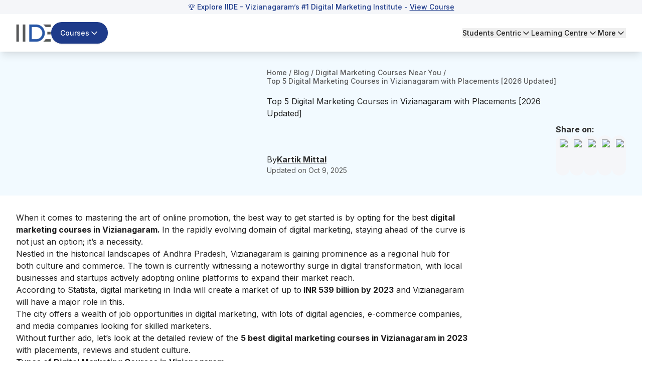

--- FILE ---
content_type: text/html; charset=utf-8
request_url: https://iide.co/blog/digital-marketing-courses-in-vizianagaram/
body_size: 45456
content:
<!DOCTYPE html><html lang="en"><head><meta charSet="utf-8" data-next-head=""/><meta name="viewport" content="width=device-width" data-next-head=""/><script id="gtm-script" strategy="afterInteractive" data-next-head="">
            (function(w,d,s,l,i){
              w[l]=w[l]||[];
              w[l].push({&#x27;gtm.start&#x27;: new Date().getTime(),event:&#x27;gtm.js&#x27;});
              var f=d.getElementsByTagName(s)[0], j=d.createElement(s),dl=l!=&#x27;dataLayer&#x27;?&#x27;&amp;l=&#x27;+l:&#x27;&#x27;;
              j.async=true;
              j.src=&#x27;https://www.googletagmanager.com/gtm.js?id=&#x27;+i+dl;
              f.parentNode.insertBefore(j,f);
            })(window,document,&#x27;script&#x27;,&#x27;dataLayer&#x27;,&#x27;GTM-5NPPLLV&#x27;);
          </script><meta name="google-site-verification" content="2GxwrWFzBxvV-JxXkOKic6yuMvs_uqrIbB_AEfMlj-w" data-next-head=""/><script type="application/ld+json" data-next-head="">{"@context":"https://schema.org","@type":"Product","name":"5 Best Digital Marketing Courses In Vizianagaram 2026 | IIDE","description":"Looking for digital marketing courses in Vizianagaram? Check out the top 5 digital marketing courses in Vizianagaram with all the course details!","image":"https://iide-media.blr1.cdn.digitaloceanspaces.com/production/digital-marketing-course-in-vizianagaram-featured-image-ae198423263090003bc5b4ccf1bd976c.png","brand":{"@type":"Brand","name":"IIDE"},"aggregateRating":{"@type":"AggregateRating","reviewCount":103837,"bestRating":"10","ratingValue":"9.9"},"mainEntityOfPage":{"@type":"WebPage","@id":"https://iide.co/#website","url":"https://iide.co/","name":"IIDE"}}</script><link rel="preload" as="image" imageSrcSet="/_next/image/?url=https%3A%2F%2Fiide-media.blr1.cdn.digitaloceanspaces.com%2Fproduction%2Fiide-logo-new-8769e0f48abc9157ad3e0d0258a2d08b.webp&amp;w=96&amp;q=75 1x, /_next/image/?url=https%3A%2F%2Fiide-media.blr1.cdn.digitaloceanspaces.com%2Fproduction%2Fiide-logo-new-8769e0f48abc9157ad3e0d0258a2d08b.webp&amp;w=256&amp;q=75 2x" data-next-head=""/><link rel="preload" as="image" imageSrcSet="/_next/image/?url=https%3A%2F%2Fiide-media.blr1.cdn.digitaloceanspaces.com%2Fproduction%2Fiide-logo-new-8769e0f48abc9157ad3e0d0258a2d08b.webp&amp;w=64&amp;q=75 1x, /_next/image/?url=https%3A%2F%2Fiide-media.blr1.cdn.digitaloceanspaces.com%2Fproduction%2Fiide-logo-new-8769e0f48abc9157ad3e0d0258a2d08b.webp&amp;w=128&amp;q=75 2x" data-next-head=""/><meta name="twitter:card" content="summary_large_image" data-next-head=""/><meta name="twitter:site" content="@IIDEonline" data-next-head=""/><meta name="twitter:creator" content="@IIDEonline" data-next-head=""/><meta property="og:locale" content="en_IN" data-next-head=""/><meta property="og:site_name" content="IIDE - The Digital School" data-next-head=""/><title data-next-head="">5 Best Digital Marketing Courses In Vizianagaram 2026 | IIDE</title><meta name="robots" content="index,follow" data-next-head=""/><meta name="description" content="Looking for digital marketing courses in Vizianagaram? Check out the top 5 digital marketing courses in Vizianagaram with all the course details!" data-next-head=""/><meta property="og:title" content="5 Best Digital Marketing Courses In Vizianagaram 2026 | IIDE" data-next-head=""/><meta property="og:description" content="Looking for digital marketing courses in Vizianagaram? Check out the top 5 digital marketing courses in Vizianagaram with all the course details!" data-next-head=""/><meta property="og:url" content="https://iide.co/blog/digital-marketing-courses-in-vizianagaram/" data-next-head=""/><meta property="og:type" content="website" data-next-head=""/><meta property="og:image" content="https://iide-media.blr1.cdn.digitaloceanspaces.com/production/digital-marketing-course-in-vizianagaram-featured-image-ae198423263090003bc5b4ccf1bd976c.png" data-next-head=""/><meta property="og:image:alt" content="5 Best Digital Marketing Courses In Vizianagaram 2026 | IIDE" data-next-head=""/><link rel="canonical" href="https://iide.co/blog/digital-marketing-courses-in-vizianagaram/" data-next-head=""/><script type="application/ld+json" data-next-head="">{"@context":"https://schema.org","@type":"Article","datePublished":"2025-01-15T03:24:18.517Z","description":"Looking for digital marketing courses in Vizianagaram? Check out the top 5 digital marketing courses in Vizianagaram with all the course details!","mainEntityOfPage":{"@type":"WebPage","@id":"https://iide.co/blog/digital-marketing-courses-in-vizianagaram"},"headline":"5 Best Digital Marketing Courses In Vizianagaram 2026 | IIDE","image":"https://iide-media.blr1.cdn.digitaloceanspaces.com/production/digital-marketing-course-in-vizianagaram-featured-image-ae198423263090003bc5b4ccf1bd976c.png","dateModified":"2025-10-09T12:31:55.639Z","author":[{"@type":"Person","name":"Kartik Mittal","url":"https://iide.co/author/kartik-mittal"}],"publisher":{"@type":"Thing","@id":"https://iide.co#organization","name":"IIDE"},"isAccessibleForFree":true,"isPartOf":{"@type":"WebSite","@id":"https://iide.co#website","url":"https://iide.co/","name":"IIDE"}}</script><script type="application/ld+json" data-next-head="">{"@context":"https://schema.org","@type":"BreadcrumbList","itemListElement":[{"@type":"ListItem","position":1,"item":"https://iide.co","name":"Home"},{"@type":"ListItem","position":2,"item":"https://iide.co/blog","name":"Blog"},{"@type":"ListItem","position":3,"item":"https://iide.co/digital-marketing-courses-in-top-locations","name":"Digital Marketing Courses Near You"}]}</script><link rel="preload" href="https://iide-media.blr1.cdn.digitaloceanspaces.com/production/digital-marketing-course-in-vizianagaram-featured-image-ae198423263090003bc5b4ccf1bd976c.png" as="image" data-next-head=""/><meta name="viewport" content="width=device-width, initial-scale=1, maximum-scale=1"/><link rel="preconnect" href="https://cms.iide.co"/><link rel="preconnect" href="https://iide-media.blr1.cdn.digitaloceanspaces.com"/><style>
.powered-by{display:none;}#ym-auto-pop-up-container{z-index:99;}#ymDivBar{z-index:99;}
</style><link rel="preload" href="/_next/static/media/e4af272ccee01ff0-s.p.woff2" as="font" type="font/woff2" crossorigin="anonymous" data-next-font="size-adjust"/><link rel="preload" href="/_next/static/css/5f421af22d6f8d17.css" as="style"/><link rel="stylesheet" href="/_next/static/css/5f421af22d6f8d17.css" data-n-g=""/><noscript data-n-css=""></noscript><script defer="" nomodule="" src="/_next/static/chunks/polyfills-42372ed130431b0a.js"></script><script defer="" src="/_next/static/chunks/58262.2c18a0ca48443c4a.js"></script><script defer="" src="/_next/static/chunks/50616-d2727862cc7ce755.js"></script><script defer="" src="/_next/static/chunks/81598-34d6ad2eafaeab33.js"></script><script defer="" src="/_next/static/chunks/86379.5caf979693dd64c4.js"></script><script defer="" src="/_next/static/chunks/1662.840f8ee4c03bdd93.js"></script><script defer="" src="/_next/static/chunks/1449.2a3d0dfbb2c9958d.js"></script><script defer="" src="/_next/static/chunks/243f8a5c-985fd73a74603240.js"></script><script defer="" src="/_next/static/chunks/20894.f2a12d45a62f4547.js"></script><script defer="" src="/_next/static/chunks/94942.5fbe189d12e6f63b.js"></script><script defer="" src="/_next/static/chunks/42668.6fcb954ec240a6f3.js"></script><script defer="" src="/_next/static/chunks/59738.4b1119dbde488761.js"></script><script defer="" src="/_next/static/chunks/75594.c3da7e5b87af8f72.js"></script><script defer="" src="/_next/static/chunks/8896.aeb3a87080fa8731.js"></script><script defer="" src="/_next/static/chunks/54700.73018a56c484a658.js"></script><script defer="" src="/_next/static/chunks/36514.413705842e2ee942.js"></script><script defer="" src="/_next/static/chunks/26303.3d71bfef4afbe251.js"></script><script defer="" src="/_next/static/chunks/93215.25a766ba5c01f04f.js"></script><script defer="" src="/_next/static/chunks/49212.e36700bc0750f2bc.js"></script><script defer="" src="/_next/static/chunks/85226.a7274ca71b705f85.js"></script><script defer="" src="/_next/static/chunks/52156.5afad8a1eb532de9.js"></script><script defer="" src="/_next/static/chunks/83907.6f25f1b96003eb80.js"></script><script src="/_next/static/chunks/webpack-88eeb9d1e6744154.js" defer=""></script><script src="/_next/static/chunks/framework-1c0bb6f0440cae8d.js" defer=""></script><script src="/_next/static/chunks/main-e6e5f0c89de47659.js" defer=""></script><script src="/_next/static/chunks/pages/_app-d077960c46444967.js" defer=""></script><script src="/_next/static/chunks/20779-f4807ccad7376ae9.js" defer=""></script><script src="/_next/static/chunks/87493-b291c6e675d411c7.js" defer=""></script><script src="/_next/static/chunks/42749-5373f211b36a6e49.js" defer=""></script><script src="/_next/static/chunks/54587-72ca63b899e2994a.js" defer=""></script><script src="/_next/static/chunks/48230-e63b28f09e47383f.js" defer=""></script><script src="/_next/static/chunks/34820-dbcbab273392bda2.js" defer=""></script><script src="/_next/static/chunks/44589-440a9da981dc0c28.js" defer=""></script><script src="/_next/static/chunks/93563-051caff337980882.js" defer=""></script><script src="/_next/static/chunks/62867-661b34c4bdfd828d.js" defer=""></script><script src="/_next/static/chunks/91040-0d6ac9a5e37ffba3.js" defer=""></script><script src="/_next/static/chunks/14000-8cf6ca546070c790.js" defer=""></script><script src="/_next/static/chunks/38494-25dab37bb1552b50.js" defer=""></script><script src="/_next/static/chunks/45883-7c76fccd563ebaca.js" defer=""></script><script src="/_next/static/chunks/714-58413da3e9a8aa90.js" defer=""></script><script src="/_next/static/chunks/9693-3526720359d767bd.js" defer=""></script><script src="/_next/static/chunks/pages/blog/%5Bslug%5D-fae584e5df7651d7.js" defer=""></script><script src="/_next/static/2WlGPXKpa3gB-vybKWEip/_buildManifest.js" defer=""></script><script src="/_next/static/2WlGPXKpa3gB-vybKWEip/_ssgManifest.js" defer=""></script></head><body class="antialiased"><div id="__next"><main class="__variable_8b3a0b"><div class="min-h-screen flex flex-col font-inter absolute w-full bg-white"><div id="header" class="bg-white w-screen shadow-lg fixed top-0" data-pdf="hidden"><div id="notification-bar" class="whitespace-nowrap bg-background py-1 text-sm font-medium text-blue text-center overflow-x-hidden px-3 transition-all duration-500" style="--animation-duration:NaNs"><div class="">🏆 Explore IIDE - Vizianagaram’s #1 Digital Marketing Institute - <a style="text-decoration:underline;" href="/digital-marketing-courses/">View Course</a></div></div><div class="hidden lg:block py-4"><header><nav class="container flex items-center justify-between gap-4"><div class="flex items-center gap-6"><a href="/"><img alt="IIDE Logo" width="70" height="36" decoding="async" data-nimg="1" class="w-[70px] h-[36px]" style="color:transparent" srcSet="/_next/image/?url=https%3A%2F%2Fiide-media.blr1.cdn.digitaloceanspaces.com%2Fproduction%2Fiide-logo-new-8769e0f48abc9157ad3e0d0258a2d08b.webp&amp;w=96&amp;q=75 1x, /_next/image/?url=https%3A%2F%2Fiide-media.blr1.cdn.digitaloceanspaces.com%2Fproduction%2Fiide-logo-new-8769e0f48abc9157ad3e0d0258a2d08b.webp&amp;w=256&amp;q=75 2x" src="/_next/image/?url=https%3A%2F%2Fiide-media.blr1.cdn.digitaloceanspaces.com%2Fproduction%2Fiide-logo-new-8769e0f48abc9157ad3e0d0258a2d08b.webp&amp;w=256&amp;q=75"/></a><div class="relative"><button class="whitespace-nowrap focus-visible:outline-none focus-visible:ring-1 focus-visible:ring-ring disabled:pointer-events-none disabled:opacity-50 [&amp;_svg]:pointer-events-none [&amp;_svg]:size-4 [&amp;_svg]:shrink-0 shadow h-9 px-4 relative group flex items-center justify-center gap-2 overflow-hidden rounded-full text-sm xm:text-base/[1.21rem] md:text-lg font-medium transition-all duration-300 outline-none focus:outline-none bg-blue border-[1.5px] border-transparent hover:bg-blue-hover text-white py-5 !text-sm" id="button-element"><span id="button-element" class="relative z-10 flex items-center justify-center gap-2">Courses<svg xmlns="http://www.w3.org/2000/svg" width="24" height="24" viewBox="0 0 24 24" fill="none" stroke="currentColor" stroke-width="2" stroke-linecap="round" stroke-linejoin="round" class="lucide lucide-chevron-down transition-all !w-5 !h-5 rotate-0"><path d="m6 9 6 6 6-6"></path></svg></span></button></div></div><div class="flex items-center gap-8 text-sm font-medium"><div class="relative"><button class="flex gap-1 items-center transition-all hover:text-blue">Students Centric<!-- --> <svg xmlns="http://www.w3.org/2000/svg" width="20" height="20" viewBox="0 0 24 24" fill="none" stroke="currentColor" stroke-width="2" stroke-linecap="round" stroke-linejoin="round" class="lucide lucide-chevron-down transition-all rotate-0"><path d="m6 9 6 6 6-6"></path></svg></button></div><div class="relative"><button class="flex gap-1 items-center transition-all hover:text-blue">Learning Centre<!-- --> <svg xmlns="http://www.w3.org/2000/svg" width="20" height="20" viewBox="0 0 24 24" fill="none" stroke="currentColor" stroke-width="2" stroke-linecap="round" stroke-linejoin="round" class="lucide lucide-chevron-down transition-all rotate-0"><path d="m6 9 6 6 6-6"></path></svg></button></div><div class="relative"><button class="flex gap-1 items-center transition-all hover:text-blue">More<!-- --> <svg xmlns="http://www.w3.org/2000/svg" width="20" height="20" viewBox="0 0 24 24" fill="none" stroke="currentColor" stroke-width="2" stroke-linecap="round" stroke-linejoin="round" class="lucide lucide-chevron-down transition-all rotate-0"><path d="m6 9 6 6 6-6"></path></svg></button></div></div></nav></header></div><div id="mobileNabar" class="lg:!hidden py-2"><header><nav class="container flex items-center justify-between gap-4"><div class="flex items-center gap-4"><a href="/"><img alt="IIDE Logo" width="53" height="27" decoding="async" data-nimg="1" class="w-[53px] h-[27px]" style="color:transparent" srcSet="/_next/image/?url=https%3A%2F%2Fiide-media.blr1.cdn.digitaloceanspaces.com%2Fproduction%2Fiide-logo-new-8769e0f48abc9157ad3e0d0258a2d08b.webp&amp;w=64&amp;q=75 1x, /_next/image/?url=https%3A%2F%2Fiide-media.blr1.cdn.digitaloceanspaces.com%2Fproduction%2Fiide-logo-new-8769e0f48abc9157ad3e0d0258a2d08b.webp&amp;w=128&amp;q=75 2x" src="/_next/image/?url=https%3A%2F%2Fiide-media.blr1.cdn.digitaloceanspaces.com%2Fproduction%2Fiide-logo-new-8769e0f48abc9157ad3e0d0258a2d08b.webp&amp;w=128&amp;q=75"/></a><div class="relative"><button class="bg-blue hover:bg-blue-hover text-white text-sm/[18.23px] py-[6px] px-2 rounded-full flex gap-1 items-center course-menu">Courses<svg xmlns="http://www.w3.org/2000/svg" width="20" height="20" viewBox="0 0 24 24" fill="none" stroke="currentColor" stroke-width="2" stroke-linecap="round" stroke-linejoin="round" class="lucide lucide-chevron-down transition-all rotate-0"><path d="m6 9 6 6 6-6"></path></svg></button></div></div><button id="mobile-menu" class="cursor-pointer course-menu"><svg xmlns="http://www.w3.org/2000/svg" width="30" height="30" viewBox="0 0 24 24" fill="none" stroke="currentColor" stroke-width="2" stroke-linecap="round" stroke-linejoin="round" class="lucide lucide-menu" id="mobile-menu"><line x1="4" x2="20" y1="12" y2="12"></line><line x1="4" x2="20" y1="6" y2="6"></line><line x1="4" x2="20" y1="18" y2="18"></line></svg></button></nav></header><div class="fixed top-0 bg-blur z-50 w-screen h-screen transition-opacity duration-300 cursor-pointer opacity-0 pointer-events-none"></div><div class="container fixed top-0 h-[100dvh] overflow-y-auto no-scrollbar w-full bg-white shadow-lg z-50 transition-all pb-[10px] -left-full"><div class="md:px-8 relative"><div class="flex items-center justify-between gap-6 py-5 sticky top-0 bg-white"><a href="/"><img alt="IIDE Logo" loading="lazy" width="70" height="42" decoding="async" data-nimg="1" style="color:transparent" srcSet="/_next/image/?url=https%3A%2F%2Fiide-media.blr1.cdn.digitaloceanspaces.com%2Fproduction%2Fiide-logo-new-8769e0f48abc9157ad3e0d0258a2d08b.webp&amp;w=96&amp;q=75 1x, /_next/image/?url=https%3A%2F%2Fiide-media.blr1.cdn.digitaloceanspaces.com%2Fproduction%2Fiide-logo-new-8769e0f48abc9157ad3e0d0258a2d08b.webp&amp;w=256&amp;q=75 2x" src="/_next/image/?url=https%3A%2F%2Fiide-media.blr1.cdn.digitaloceanspaces.com%2Fproduction%2Fiide-logo-new-8769e0f48abc9157ad3e0d0258a2d08b.webp&amp;w=256&amp;q=75"/></a><button aria-label="Close sidebar"><svg xmlns="http://www.w3.org/2000/svg" width="30" height="30" viewBox="0 0 24 24" fill="none" stroke="currentColor" stroke-width="2" stroke-linecap="round" stroke-linejoin="round" class="lucide lucide-x"><path d="M18 6 6 18"></path><path d="m6 6 12 12"></path></svg></button></div><div class="py-5"><div class="space-y-6 h-screen flex flex-col justify-between"><div class="space-y-6"><div class="space-y-2"><p class="text-[16px] font-bold text-font-description border-b border-underline py-4 px-3 text-[#757575]">Students Centric</p><div class="space-y-3"><ul class="text-base/[1.513rem]"><div><li><a target="_self" rel="" class="text-[#1e4880] flex gap-4 justify-between bg-white hover:underline py-2 px-3 rounded-2xl cursor-pointer" href="/placements/"><div><p>Placements Report</p></div></a></li><p class="text-sm text-font-description pt-1 text-[#757575] ml-[12px] pb-[13px]">Trackable results, real numbers</p></div></ul></div><div class="space-y-3"><ul class="text-base/[1.513rem]"><div><li><a target="_self" rel="" class="text-[#1e4880] flex gap-4 justify-between bg-white hover:underline py-2 px-3 rounded-2xl cursor-pointer" href="/iide-reviews/"><div><p>Reviews</p></div></a></li><p class="text-sm text-font-description pt-1 text-[#757575] ml-[12px] pb-[13px]">Proven success, real voices</p></div></ul></div><div class="space-y-3"><ul class="text-base/[1.513rem]"><div><li><a target="_self" rel="" class="text-[#1e4880] flex gap-4 justify-between bg-white hover:underline py-2 px-3 rounded-2xl cursor-pointer" href="/digital-marketing-trainer/"><div><p>Trainers</p></div></a></li><p class="text-sm text-font-description pt-1 text-[#757575] ml-[12px] pb-[13px]">Expert-led, Industry-Driven Training</p></div></ul></div><div class="space-y-3"><ul class="text-base/[1.513rem]"><div><li><a target="_self" rel="" class="text-[#1e4880] flex gap-4 justify-between bg-white hover:underline py-2 px-3 rounded-2xl cursor-pointer" href="/students-life-at-iide/"><div><p>Life at IIDE</p></div></a></li><p class="text-sm text-font-description pt-1 text-[#757575] ml-[12px] pb-[13px]">Vibrant Spirit student life</p></div></ul></div><div class="space-y-3"><ul class="text-base/[1.513rem]"><div><li><a target="_self" rel="" class="text-[#1e4880] flex gap-4 justify-between bg-white hover:underline py-2 px-3 rounded-2xl cursor-pointer" href="/alumni/"><div><p>Alumni</p></div></a></li><p class="text-sm text-font-description pt-1 text-[#757575] ml-[12px] pb-[13px]">Successful Journeys, Inspiring Stories</p></div></ul></div></div><div class="space-y-2"><p class="text-[16px] font-bold text-font-description border-b border-underline pt-0 pb-4 px-3 text-[#757575]">Learning Centre</p><div class="space-y-3"><ul class="text-base/[1.513rem]"><div><li><a target="_self" rel="" class="text-[#1e4880] flex gap-4 justify-between bg-white hover:underline py-2 px-3 rounded-2xl cursor-pointer" href="/free-masterclass/"><div><p>Webinars</p></div></a></li><p class="text-sm text-font-description pt-1 text-[#757575] ml-[12px] pb-[15px]">Live, Interactive Masterclasses</p></div><div><li><a target="_self" rel="" class="text-[#1e4880] flex gap-4 justify-between bg-white hover:underline py-2 px-3 rounded-2xl cursor-pointer" href="/blog/"><div><p>Blogs</p></div></a></li><p class="text-sm text-font-description pt-1 text-[#757575] ml-[12px] pb-[15px]">Fresh Insights, quick reads</p></div><div><li><a target="_self" rel="" class="text-[#1e4880] flex gap-4 justify-between bg-white hover:underline py-2 px-3 rounded-2xl cursor-pointer" href="/case-studies/"><div><p>Case studies</p></div></a></li><p class="text-sm text-font-description pt-1 text-[#757575] ml-[12px] pb-[15px]">Real-life, Industry relevant</p></div></ul></div></div><p class="text-[16px] font-bold text-font-description border-b border-underline pt-0 pb-4 px-3 text-[#757575]">More</p><div class="space-y-3"><ul class="text-base/[1.513rem]"><div><li><a target="_self" rel="" class="text-[#1e4880] flex gap-4 justify-between bg-white hover:underline py-2 px-3 rounded-2xl cursor-pointer" href="/hire-digital-marketers/"><div><p>Hire from us</p></div></a></li><p class="text-sm text-font-description pt-1 text-[#757575] ml-[12px] pb-[0px]">Hire Top Digital Marketing Talent</p></div></ul></div><div class="space-y-3"><ul class="text-base/[1.513rem]"><div><li><a target="_self" rel="" class="text-[#1e4880] flex gap-4 justify-between bg-white hover:underline py-2 px-3 rounded-2xl cursor-pointer" href="https://careers.iide.co/jobs/Careers"><div><p>Work with us</p></div></a></li><p class="text-sm text-font-description pt-1 text-[#757575] ml-[12px] pb-[0px]">Join Our Team, Make an Impact</p></div></ul></div><div class="space-y-3"><ul class="text-base/[1.513rem]"><div><li><a target="_self" rel="" class="text-[#1e4880] flex gap-4 justify-between bg-white hover:underline py-2 px-3 rounded-2xl cursor-pointer" href="/corporate-training-in-digital-marketing/"><div><p>Customised Training</p></div></a></li><p class="text-sm text-font-description pt-1 text-[#757575] ml-[12px] pb-[0px]">Personalised digital marketing training for your company</p></div></ul></div><div class="space-y-3"><ul class="text-base/[1.513rem]"><div><li><a target="_self" rel="" class="text-[#1e4880] flex gap-4 justify-between bg-white hover:underline py-2 px-3 rounded-2xl cursor-pointer" href="/refer-and-earn/"><div><p>Refer &amp; earn</p></div></a></li><p class="text-sm text-font-description pt-1 text-[#757575] ml-[12px] pb-[0px]">Simple, easy rewards</p></div></ul></div><div class="space-y-3"><ul class="text-base/[1.513rem]"><div><li><a target="_self" rel="" class="text-[#1e4880] flex gap-4 justify-between bg-white hover:underline py-2 px-3 rounded-2xl cursor-pointer" href="/contact-us/"><div><p>Contact us</p></div></a></li><p class="text-sm text-font-description pt-1 text-[#757575] ml-[12px] pb-[0px]">Get the answers you need</p></div></ul></div><div class="space-y-3"><ul class="text-base/[1.513rem]"><div><li><a target="_self" rel="" class="text-[#1e4880] flex gap-4 justify-between bg-white hover:underline py-2 px-3 rounded-2xl cursor-pointer" href="/about-us/"><div><p>About us</p></div></a></li><p class="text-sm text-font-description pt-1 text-[#757575] ml-[12px] pb-[0px]">Know more about IIDE</p></div></ul></div></div><div class="space-y-6 sticky bottom-0 text-center border border-[#d7d7d7] px-[30px] py-[15px] rounded-[10px] shadow-[0_22px_0_rgba(253,253,253,0.86)] bg-gray-100 opacity-0 pointer-events-none transition-opacity duration-300"><p class="text-[19px] font-bold text-[#757575]">Explore all course options</p><div class="py-[12px] px-[30px] !mt-[10px] bg-[#1e4880] rounded-3xl"><a href="/digital-marketing-courses/" target="_self" rel="" class="relative text-[16px] font-bold w-full text-white">Digital Marketing Courses</a></div></div></div></div></div></div><div class="fixed inset-0 top-0 bg-black/40 z-50 w-screen h-screen transition-opacity duration-300 cursor-pointer opacity-0 pointer-events-none"></div><div class="fixed top-0 h-[100dvh] overflow-y-auto no-scrollbar w-full max-w-md bg-white shadow-lg z-50 transition-all duration-300 -left-full"><div class="relative"><div class="flex items-center justify-between gap-6 py-5 px-5 sticky top-0 bg-white z-10"><a href="/"><img alt="IIDE Logo" loading="lazy" width="70" height="42" decoding="async" data-nimg="1" style="color:transparent" srcSet="/_next/image/?url=https%3A%2F%2Fiide-media.blr1.cdn.digitaloceanspaces.com%2Fproduction%2Fiide-logo-new-8769e0f48abc9157ad3e0d0258a2d08b.webp&amp;w=96&amp;q=75 1x, /_next/image/?url=https%3A%2F%2Fiide-media.blr1.cdn.digitaloceanspaces.com%2Fproduction%2Fiide-logo-new-8769e0f48abc9157ad3e0d0258a2d08b.webp&amp;w=256&amp;q=75 2x" src="/_next/image/?url=https%3A%2F%2Fiide-media.blr1.cdn.digitaloceanspaces.com%2Fproduction%2Fiide-logo-new-8769e0f48abc9157ad3e0d0258a2d08b.webp&amp;w=256&amp;q=75"/></a><button class="close-menu-modal"><svg xmlns="http://www.w3.org/2000/svg" width="24" height="24" viewBox="0 0 24 24" fill="none" stroke="currentColor" stroke-width="2" stroke-linecap="round" stroke-linejoin="round" class="lucide lucide-x w-7 h-7"><path d="M18 6 6 18"></path><path d="m6 6 12 12"></path></svg></button></div><div class="pt-4 px-5"><div class="space-y-1"><div class="border-b border-gray-200"><button class="flex w-full items-center justify-between py-4 text-left border-b border-gray-200"><span class="font-bold text-blue">Marketing Programs</span><svg width="15" height="15" viewBox="0 0 15 15" fill="none" xmlns="http://www.w3.org/2000/svg" class="w-7 h-7 text-blue transition-transform duration-200 rotate-180"><path d="M3.13523 6.15803C3.3241 5.95657 3.64052 5.94637 3.84197 6.13523L7.5 9.56464L11.158 6.13523C11.3595 5.94637 11.6759 5.95657 11.8648 6.15803C12.0536 6.35949 12.0434 6.67591 11.842 6.86477L7.84197 10.6148C7.64964 10.7951 7.35036 10.7951 7.15803 10.6148L3.15803 6.86477C2.95657 6.67591 2.94637 6.35949 3.13523 6.15803Z" fill="currentColor" fill-rule="evenodd" clip-rule="evenodd"></path></svg></button><div class="overflow-hidden transition-all duration-300 ease-in-out max-h-[1000px] opacity-100 pb-4"><div class="space-y-4"><div class="space-y-3 mt-2"><div class="flex items-start gap-3 p-2"><div class="flex flex-col w-full gap-2"><div class="flex gap-3"><img alt="Icon" loading="lazy" width="24" height="24" decoding="async" data-nimg="1" class="w-6 h-6 mt-1 flex-shrink-0" style="color:transparent" src="https://iide-media.blr1.cdn.digitaloceanspaces.com/production/graduation-cap-7a1890685de29b2cd99ffcb848667e84.png"/><div class="flex flex-col"><p class="text-xs text-gray-500 font-bold pb-2">FOR FRESH GRADUATES</p><a href="/master-mba-digital-marketing/" target="_self" class="text-blue text-base hover:underline">PG in Digital Marketing &amp; Strategy</a><ul class="list-disc list-inside text-xs text-gray-500 mt-0.5"><li>Ideal for Age: 20–25 Years</li></ul></div></div></div></div><div class="flex items-start gap-3 p-2"><div class="flex flex-col w-full gap-2"><div class="flex gap-3"><img alt="Icon" loading="lazy" width="24" height="24" decoding="async" data-nimg="1" class="w-6 h-6 mt-1 flex-shrink-0" style="color:transparent" src="https://iide-media.blr1.cdn.digitaloceanspaces.com/production/suitcase-e4d57f03d577619de166ab61e1b88d3f.png"/><div class="flex flex-col"><p class="text-xs text-gray-500 font-bold pb-2">FOR WORKING PROFESSIONALS</p><a href="/online-digital-marketing-course/" target="_self" class="text-blue text-base hover:underline">Online Digital Marketing Course</a><ul class="list-disc list-inside text-xs text-gray-500 mt-0.5"><li>Ideal for Age: 25–35 Years</li></ul></div></div></div></div><div class="pt-2 ml-11"><p class="text-xs text-gray-500 font-semibold">Can’t decide? Explore all our</p><a href="/digital-marketing-courses/" target="_self" rel="noreferrer" class="text-sm font-bold text-gray-500 hover:underline">Digital Marketing Courses</a></div></div></div></div></div><div class="border-b border-gray-200"><button class="flex w-full items-center justify-between py-4 text-left border-b border-gray-200"><span class="font-bold text-blue">AI Programs</span><svg width="15" height="15" viewBox="0 0 15 15" fill="none" xmlns="http://www.w3.org/2000/svg" class="w-7 h-7 text-blue transition-transform duration-200"><path d="M3.13523 6.15803C3.3241 5.95657 3.64052 5.94637 3.84197 6.13523L7.5 9.56464L11.158 6.13523C11.3595 5.94637 11.6759 5.95657 11.8648 6.15803C12.0536 6.35949 12.0434 6.67591 11.842 6.86477L7.84197 10.6148C7.64964 10.7951 7.35036 10.7951 7.15803 10.6148L3.15803 6.86477C2.95657 6.67591 2.94637 6.35949 3.13523 6.15803Z" fill="currentColor" fill-rule="evenodd" clip-rule="evenodd"></path></svg></button><div class="overflow-hidden transition-all duration-300 ease-in-out max-h-0 opacity-0"><div class="space-y-4"><div class="space-y-3 mt-2"><div class="flex items-start gap-3 p-2"><div class="flex flex-col w-full gap-2"><div class="flex items-center justify-end"><span class="text-[10px] bg-[#ea950c] rounded-[10px] px-[5px] py-[2px] text-white font-semibold self-center">Trending</span></div><div class="flex gap-3"><img alt="Icon" loading="lazy" width="24" height="24" decoding="async" data-nimg="1" class="w-6 h-6 mt-1 flex-shrink-0" style="color:transparent" src="https://iide-media.blr1.cdn.digitaloceanspaces.com/production/brain-7c0002be1a54a2c165ca176d7eed02ca-2f33f13590614d5f375d7c41f66aedfb.png"/><div class="flex flex-col"><a href="/ai-courses/online/" target="_self" class="text-blue text-base hover:underline">Professional Certification in AI Strategy</a><ul class="list-disc list-inside text-xs text-gray-500 mt-0.5"><li>Ideal for AI Enthusiast</li></ul></div></div></div></div></div></div></div></div><div class="border-b border-gray-200"><button class="flex w-full items-center justify-between py-4 text-left border-b border-gray-200"><span class="font-bold text-blue">Business Programs</span><svg width="15" height="15" viewBox="0 0 15 15" fill="none" xmlns="http://www.w3.org/2000/svg" class="w-7 h-7 text-blue transition-transform duration-200"><path d="M3.13523 6.15803C3.3241 5.95657 3.64052 5.94637 3.84197 6.13523L7.5 9.56464L11.158 6.13523C11.3595 5.94637 11.6759 5.95657 11.8648 6.15803C12.0536 6.35949 12.0434 6.67591 11.842 6.86477L7.84197 10.6148C7.64964 10.7951 7.35036 10.7951 7.15803 10.6148L3.15803 6.86477C2.95657 6.67591 2.94637 6.35949 3.13523 6.15803Z" fill="currentColor" fill-rule="evenodd" clip-rule="evenodd"></path></svg></button><div class="overflow-hidden transition-all duration-300 ease-in-out max-h-0 opacity-0"><div class="space-y-4"><div class="space-y-3 mt-2"><div class="flex items-start gap-3 p-2"><div class="flex flex-col w-full gap-2"><div class="flex gap-3"><img alt="Icon" loading="lazy" width="24" height="24" decoding="async" data-nimg="1" class="w-6 h-6 mt-1 flex-shrink-0" style="color:transparent" src="https://iide-media.blr1.cdn.digitaloceanspaces.com/production/school-bag-8f7a64afb6943051e78123a16547bf1e.png"/><div class="flex flex-col"><p class="text-xs text-gray-500 font-bold pb-2">FOR 12TH GRADUATES</p><a href="/bachelors-in-digital-business-program/" target="_self" class="text-blue text-base hover:underline">UG Program in Digital Business &amp; Entrepreneurship</a><ul class="list-disc list-inside text-xs text-gray-500 mt-0.5"><li>Ideal for Age: 18–19 Years</li></ul></div></div></div></div></div></div></div></div><div><button class="flex w-full items-center justify-between py-4 text-left"><span class="font-bold text-blue">Start Learning for Free</span><svg width="15" height="15" viewBox="0 0 15 15" fill="none" xmlns="http://www.w3.org/2000/svg" class="w-7 h-7 text-blue transition-transform duration-200"><path d="M3.13523 6.15803C3.3241 5.95657 3.64052 5.94637 3.84197 6.13523L7.5 9.56464L11.158 6.13523C11.3595 5.94637 11.6759 5.95657 11.8648 6.15803C12.0536 6.35949 12.0434 6.67591 11.842 6.86477L7.84197 10.6148C7.64964 10.7951 7.35036 10.7951 7.15803 10.6148L3.15803 6.86477C2.95657 6.67591 2.94637 6.35949 3.13523 6.15803Z" fill="currentColor" fill-rule="evenodd" clip-rule="evenodd"></path></svg></button><div class="overflow-hidden transition-all duration-300 ease-in-out max-h-0 opacity-0"><div class="space-y-2 p-2"><div class="flex items-start gap-3"><img alt="Icon" loading="lazy" width="24" height="24" decoding="async" data-nimg="1" class="w-6 h-6 mt-0.5 flex-shrink-0" style="color:transparent" src="https://iide-media.blr1.cdn.digitaloceanspaces.com/production/lightbulb-03bed20015aeec124d7b5850dd9051f7-ba8ca6d61312320b8dc7747a50bc3505.png"/><div><a href="https://masterclass.iide.co" target="_blank" rel="noreferrer" class="text-blue hover:underline text-xs text-gray-500 font-bold">FREE MASTERCLASS</a></div></div><ul class="space-y-1 pl-9"><li><a href="https://masterclass.iide.co/video/digital-marketing-fundamentals" target="_blank" rel="noreferrer" class="text-sm text-blue hover:underline">Digital Marketing Basics</a></li><li><a href="https://masterclass.iide.co/video/strategic-digital-marketing-course" target="_blank" rel="noreferrer" class="text-sm text-blue hover:underline">Strategic Digital Marketing</a></li><li><a href="https://masterclass.iide.co/video/free-meta-ads-course" target="_blank" rel="noreferrer" class="text-sm text-blue hover:underline">Meta Ads Fundamentals</a></li><li><a href="https://masterclass.iide.co/video/chat-gpt" target="_self" rel="noreferrer" class="text-sm text-blue hover:underline">AI in Digital Marketing</a></li></ul></div></div></div></div></div></div></div></div></div><div id="_rht_toaster" style="position:fixed;z-index:9999999999;top:16px;left:16px;right:16px;bottom:16px;pointer-events:none"></div><div class="flex-grow"><section class="bg-[#f2faff]"><div class="container md:py-10 pt-5 pb-8 mb-8 mt-[-25px] md:m-auto"><div class="flex flex-row gap-[5%] items-center"><div class="relative rounded-3xl overflow-hidden w-full max-w-[500px] aspect-[500/321]"><img decoding="async" data-nimg="fill" class="object-fill" style="position:absolute;height:100%;width:100%;left:0;top:0;right:0;bottom:0;color:transparent" src="https://iide-media.blr1.cdn.digitaloceanspaces.com/production/digital-marketing-course-in-vizianagaram-featured-image-ae198423263090003bc5b4ccf1bd976c.png"/></div><div class="flex flex-col gap-4"><nav aria-label="Breadcrumb" class="my-3 p-0" data-pdf="hidden"><div class="flex flex-wrap items-center  text-xs/[15px] leading-sm sm:text-sm/[17px] font-medium text-[#5a5a5b]"><span class="flex items-center"><a href="/"><span class="whitespace-normal"><div class="inline">Home</div></span></a><span aria-hidden="true" class="mx-1">/</span></span><span class="flex items-center"><a href="/blog/"><span class="whitespace-normal"><div class="inline">Blog</div></span></a><span aria-hidden="true" class="mx-1">/</span></span><span class="flex items-center"><a href="/blog/digital-marketing-courses-in-top-locations/"><span class="whitespace-normal"><div class="inline">Digital Marketing Courses Near You</div></span></a><span aria-hidden="true" class="mx-1">/</span></span><span class="flex items-center"><span class="whitespace-normal"><div class="inline">Top 5 Digital Marketing Courses in Vizianagaram with Placements [2026 Updated]</div></span></span></div></nav><div class="article-content [&amp;_span]:text-blue !my-2 font-inter w-[80%]"><div class="raw-html-embed">
<h1>Top 5 Digital Marketing Courses in Vizianagaram with Placements [2026 Updated]</h1>
</div></div><div class="text-base flex items-start sm:items-end justify-between"><div class="flex gap-3 flex-col"><p class="text-base shrink-0 flex flex-row gap-1 text-[#303030]">By<!-- --> <a href="https://iide.co/author/kartik-mittal/"><span class="font-bold underline">Kartik Mittal</span></a></p><div class="flex items-center gap-3 text-[#5a5a5b] text-sm"><p>Updated on <!-- -->Oct 9, 2025</p></div></div><div class="flex gap-3 flex-col"><p class="text-base shrink-0 font-bold text-[#303030]">Share on:</p><div class="flex items-center gap-3"><div class="flex gap-2 overflow-x-auto flex-nowrap md:overflow-visible md:max-w-none no-scrollbar"><div class="flex bg-background rounded-full p-2 shrink-0"><a href="https://wa.me/?text=https://iide.co/blog/digital-marketing-courses-in-vizianagaram" target="_blank" rel="nofollow noopener noreferrer"><img alt="Whatsapp Logo" loading="lazy" width="12" height="12" decoding="async" data-nimg="1" style="color:transparent" src="/Icons/whatsapp-icon.svg"/></a></div><a href="https://threads.net/intent/post?text=Top 5 Digital Marketing Courses in Vizianagaram with Placements [2025 Updated]&amp;url=https://iide.co/blog/digital-marketing-courses-in-vizianagaram" class="bg-background rounded-full p-2 shrink-0" target="_blank" rel="nofollow noopener noreferrer"><img alt="Thread Logo" loading="lazy" width="12" height="12" decoding="async" data-nimg="1" style="color:transparent" src="/Icons/thread.svg"/></a><div class="flex bg-background rounded-full p-2 shrink-0"><a href="https://www.linkedin.com/shareArticle?mini=true&amp;url=https://iide.co/blog/digital-marketing-courses-in-vizianagaram&amp;title=Top 5 Digital Marketing Courses in Vizianagaram with Placements [2025 Updated]" target="_blank" rel="nofollow noopener noreferrer"><img alt="LinkedIn Logo" loading="lazy" width="12" height="12" decoding="async" data-nimg="1" style="color:transparent" src="/Icons/linkedin.svg"/></a></div><div class="flex bg-background rounded-full p-2 shrink-0"><a href="https://twitter.com/intent/tweet?text=Top 5 Digital Marketing Courses in Vizianagaram with Placements [2025 Updated]&amp;url=https://iide.co/blog/digital-marketing-courses-in-vizianagaram" target="_blank" rel="nofollow noopener noreferrer"><img alt="Twitter Logo" loading="lazy" width="12" height="12" decoding="async" data-nimg="1" style="color:transparent" src="/Icons/twitter.svg"/></a></div><div class="flex bg-background rounded-full p-2 shrink-0"><a href="https://www.facebook.com/sharer/sharer.php?u=https://iide.co/blog/digital-marketing-courses-in-vizianagaram&amp;t=Top 5 Digital Marketing Courses in Vizianagaram with Placements [2025 Updated]" target="_blank" rel="nofollow noopener noreferrer"><img alt="Facebook Logo" loading="lazy" width="12" height="12" decoding="async" data-nimg="1" style="color:transparent" src="/Icons/facebook.svg"/></a></div></div></div></div></div></div></div></div></section><section class="container"><div class="grid grid-cols-12 gap-x-5 xl:gap-x-8"><div class="col-start-1 -col-end-1 xl:col-end-10"><div class="min-h-[100vh] md:mt-8 mt-0"><div><div class="article-content font-inter"><div class="raw-html-embed">
<div class="et_pb_text_inner">
<p>When it comes to mastering the art of online promotion, the best way to get started is by opting for the best <strong>digital marketing courses in Vizianagaram. </strong>In the rapidly evolving domain of digital marketing, staying ahead of the curve is not just an option; it’s a necessity.</p>
<p>Nestled in the historical landscapes of Andhra Pradesh, Vizianagaram is gaining prominence as a regional hub for both culture and commerce. The town is currently witnessing a noteworthy surge in digital transformation, with local businesses and startups actively adopting online platforms to expand their market reach.</p>
<blockquote>
<p>According to Statista, digital marketing in India will create a market of up to<strong> INR 539 billion by 2023</strong> and Vizianagaram will have a major role in this.</p>
</blockquote>
<p>The city offers a wealth of job opportunities in digital marketing, with lots of <a href="https://iide.co/blog/digital-marketing-agencies-in-delhi/">digital agencies</a>, <a href="https://iide.co/online-ecommerce-course/">e-commerce</a> companies, and media companies looking for skilled marketers.</p>
<p>Without further ado, let’s look at the detailed review of the <strong>5 best <a href="https://iide.co/digital-marketing-courses/">digital marketing courses</a> in Vizianagaram in 2023 </strong>with placements, reviews and student culture.</p>
<h2><span id="Types_of_Digital_Marketing_Courses_in_Mumbai"><b>Types of Digital Marketing Courses in Vizianagaram</b></span></h2>
<p><b>Offline Courses:</b></p>
<p>If you want to master digital marketing in depth and gain some expertise, then an offline program is the way to go. These programs, typically in the form of a Master’s or PG, offer an extensive curriculum with a focus on advanced strategies, managerial skills, and practical training.</p>
<p>If you are young and have the time and energy to invest in your career, then you should opt for an exhaustive <a href="https://iide.co/master-mba-digital-marketing/">PG in digital marketing</a>. The advantage of a post-graduate program is the potential for higher-paying roles and leadership positions in the industry. This also helps set a strong foundation in your career.</p>
<p><i>Recommended for: Freshers and Graduates</i></p>
<p><b>Online Courses:</b></p>
<p>Online Courses offer an advanced level exploration of digital marketing from the comfort of your home. They cover a broader spectrum of topics, allowing learners a better understanding of the field.</p>
<p>If you have time commitments due to your job, business, or college then an online course is highly recommended. These online courses often span a few months, providing flexibility and an immersive learning experience.</p>
<p>Some of the <a href="https://iide.co/online-digital-marketing-course/">online digital marketing courses</a> are also available in a hybrid mode where some part of the training and assessment is conducted offline to further enrich the learning experience.</p>
<p><i>Recommended for: Working Professionals, Under Graduates, and Business Owners</i></p>
<h2><span id="Key_Factors_to_Consider_When_Choosing_a_Digital_Marketing_Course"><b>Key Factors to Consider When Choosing a Digital Marketing Course</b></span></h2>
<p>To choose the best digital marketing institute in Vizianagaram with placement, it’s essential to have answers to the following questions:</p>
<ul>
<li aria-level="1">Does the course have module-specific professors with experience? And if so, which brands have they worked for?</li>
<li aria-level="1">Are there any networking opportunities with them?</li>
<li aria-level="1">What modules are covered in the course? Is the syllabus AI integrated?</li>
<li aria-level="1">Are real time case studies included in the curriculum to equip you with analytical skills?</li>
<li aria-level="1">Does the institute provide 1-on-1 mentoring?</li>
<li aria-level="1">Do they offer offline classes?</li>
<li aria-level="1">Are there any mandatory internships for practical learning?</li>
<li aria-level="1">Does the institute offer placement assistance?</li>
</ul>
<p>You must have noticed that the digital marketing course fees in Vizianagaram are not a part of the list of important questions. This is because education should be thought of as an investment, not an expense. Eventually, the benefits of a good education far outweigh the costs, making it a valuable investment in your future.</p>
<p><span style="font-weight: 400;">Now, let’s continue with the blog and understand the top 5 digital marketing courses in Vizianagaram with placements in detail.</span></p>
</div>
</div></div><div class="article-content article-content-blockquote"><div class="raw-html-embed">
<div data-bglz="1" class="et_pb_text_inner">
<h2><b>List of Top 5 Digital Marketing Courses in Vizianagaram</b></h2>
<p>Here’s an overview of the top 5 digital marketing courses in Vizianagaram, their duration, and the fees of the course.</p>
<div data-bglz="1" class="dcf-overflow-x-auto" tabindex="0">
<table class="dcf-table dcf-table-bordered dcf-table-striped dcf-w-100%" style="width: 100%;">
<thead>
<tr style="background: #27aae1; color: #ffffff; font-size: 16px;">
<th style="width: 150.812px;" scope="col">INSTITUTES</th>
<th style="width: 82.3281px;" scope="col">DURATION</th>
<th style="width: 100.859px;" scope="col">GOOGLE REVIEWS</th>
</tr>
</thead>
<tbody>
<tr>
<td style="width: 150.812px;" data-label="INSTITUTES">IIDE – The Digital School</td>
<td style="width: 82.3281px;" data-label="DURATION">4 Months</td>
<td style="width: 100.859px;" data-label="FEES">4.8 (1058 reviews)</td>
</tr>
<tr>
<td style="width: 150.812px;" data-label="INSTITUTES">Digital Nest</td>
<td style="width: 82.3281px;" data-label="DURATION">3-4 Months</td>
<td style="width: 100.859px;" data-label="FEES">4.8 (675 reviews)</td>
</tr>
<tr>
<td style="width: 150.812px;" data-label="INSTITUTES">NEXAX</td>
<td style="width: 82.3281px;" data-label="DURATION">N/A</td>
<td style="width: 100.859px;" data-label="FEES">N/A</td>
</tr>
<tr>
<td style="width: 150.812px;" data-label="INSTITUTES">QuickXpert Infotech</td>
<td style="width: 82.3281px;" data-label="DURATION">3 Months</td>
<td style="width: 100.859px;" data-label="FEES">4.3 (616 reviews)</td>
</tr>
<tr>
<td style="width: 150.812px;" data-label="INSTITUTES">SprintZeal</td>
<td style="width: 82.3281px;" data-label="DURATION">N/A</td>
<td style="width: 100.859px;" data-label="FEES">4.1 (41 reviews)</td>
</tr>
</tbody>
</table>
</div>
<h3><span id="1_IIDE_-_The_Digital_School"><b>1. IIDE – The Digital School</b></span></h3>
<p><img loading="lazy" decoding="async" class="alignnone wp-image-411169" src="https://iide-media.blr1.cdn.digitaloceanspaces.com/production/iide-the-digital-school-logo-2021-e1689489090474-300x187-b89a3fc1b10d3c547156ec075c1b41ab.jpg" alt="Digital Marketing courses in Vashi - iide logo" width="236" height="147"></p>
<p>Ever since its inception in 2016, IIDE has been one of the pioneers of driving digital education in India and neighbouring countries such as Nepal &amp; Dubai.</p>
<p>They have trained more than 2,35,000 learners globally in various aspects of digital marketing. Taking a future-oriented approach to learning, IIDE ensures that all students, working professionals, or business owners can benefit from their award-winning digital marketing courses.</p>
<h4><span id="Courses_Offered"><b>Courses Offered</b></span></h4>
<p>IIDE offers the following certifications in digital marketing:</p>
<ul>
<li aria-level="1"><a href="https://iide.co/master-mba-digital-marketing/">Post Graduation in Digital Marketing</a></li>
</ul>
<p><b>Mode of Learning: </b>Offline<br><b>Recommended for:</b> Fresh Graduates</p>
<ul>
<li aria-level="1"><a href="https://iide.co/online-digital-marketing-course/?utm_source=blogs&amp;utm_medium=internal_link&amp;utm_campaign=odmc&amp;utm_term=organic&amp;utm_content=dmc_mumbai&amp;utm_team=seo_team">Advanced Certification in Digital Marketing &amp; Strategy</a></li>
</ul>
<p><b>Mode of Learning: </b>Online<br>(Campus Immersion Optional)<br><b>Recommended for:</b> Students, Working Professionals and Business Owners</p>
<blockquote>
<h4><span id="Post_Graduation_in_Digital_Marketing"><a href="https://iide.co/master-mba-digital-marketing/"><b>Post Graduation in Digital Marketing</b></a></span></h4>
</blockquote>
<p>This <a href="https://iide.co/master-mba-digital-marketing/">course</a> is designed by experts in the field who bring years of experience to the table. It might not be recognized as a traditional MBA but offers training &amp; placements equivalent to a master’s program in digital marketing in just 11 months. Furthermore, IIDE offers specialization in two distinct niches – <strong>Performance Marketing and Creative Strategy</strong> – as an integral part of their program.</p>
<h4><span id="IIDE_Mumbai_Campus_Culture"><span id="IIDE_Delhi_Campus_Culture"><b>IIDE Mumbai Campus &amp; Culture</b></span></span></h4>
<p>With a state-of-the-art technology campus in Mumbai, IIDE helps its students understand the practical aspects of digital marketing. The institute also offers a student leadership program to stimulate students’ strategy and decision-making abilities.</p>
<p>The program includes almost 20-25 supersessions, where students can network with industry mentors, CEOs, brand heads, and entrepreneurs, and observe a founder’s mindset first-hand. They also regularly organize cultural events to enhance the learning experience.</p>
<p><img loading="lazy" decoding="async" class="alignnone wp-image-430522 size-full" src="https://iide-media.blr1.cdn.digitaloceanspaces.com/production/your-paragraph-text-2-f8f63d1773d743f35157d2cb08590506.png" sizes="(min-width: 0px) and (max-width: 480px) 480px, (min-width: 481px) and (max-width: 980px) 980px, (min-width: 981px) 1000px, 100vw" data-srcset="https://iide.co/wp-content/w3-webp/uploads/2022/12/Your-paragraph-text-2.pngw3.webp 1000w, https://iide.co/wp-content/uploads/2022/12/Your-paragraph-text-2-980x490.png 980w, https://iide.co/wp-content/uploads/2022/12/Your-paragraph-text-2-480x240.png 480w" alt="Digital Marketing courses in Mumbai - IIDE Andheri Campus Culture" width="1000" height="500"></p>
<h4><span id="Course_Syllabus"><b>Course Syllabus</b></span></h4>
<p>The <a href="https://iide.co/master-mba-digital-marketing/#:~:text=PG%20in%20Digital%20Marketing%20Syllabus">syllabus of the PG course</a> focuses on in-depth learning of the following subjects – <b>Search Marketing, Website Creation, Social Media Marketing &amp; Management, and Influencer Marketing</b> along with specialized training for <b>soft skills</b> and <b>agency skills</b>. As part of the curriculum, you have to complete a <strong>mandatory 2-month internship</strong> followed by the Capstone project.</p>
<h4><span id="Course_Trainers"><b>Course Trainers </b></span></h4>
<p>IIDE follows the policy of <b>one trainer per module</b>, providing students with the great opportunity of getting to learn specific modules from subject matter experts with over 15+ years of experience in what they teach.</p>
<p><img loading="lazy" decoding="async" class="aligncenter wp-image-428690" src="https://iide-media.blr1.cdn.digitaloceanspaces.com/production/digital-marketing-courses-in-delhi-iide-trainers-1-4061feb650f1ac197dced8531ee6d65d.png" alt="Digital Marketing Courses in Mumbai - IIDE Trainers" width="758" height="271"></p>
<h4><span id="Placements"><b>Placements</b></span></h4>
<p>The PG course provides 100% Assured Placements, along with a mandatory 2-month internship, to prepare the students for successful career opportunities.</p>
<p>Here are some companies, where IIDE students are placed:</p>
<p><img loading="lazy" decoding="async" class="aligncenter wp-image-428692 " src="https://iide-media.blr1.cdn.digitaloceanspaces.com/production/digital-marketing-courses-in-delhi-iide-placements-1-6b31ebd785e2f066633bde3cf1bc0f2b.png" alt="Digital Marketing Courses in Mumbai - IIDE Placements" width="1112" height="559" data-srcset="https://iide.co/wp-content/uploads/2023/04/Digital-Marketing-Courses-in-Delhi-IIDE-Placements-1-980x493.png 980w, https://iide.co/wp-content/uploads/2023/04/Digital-Marketing-Courses-in-Delhi-IIDE-Placements-1-480x241.png 480w" sizes="(min-width: 0px) and (max-width: 480px) 480px, (min-width: 481px) and (max-width: 980px) 980px, (min-width: 981px) 1112px, 100vw"></p>
<div>
<p><span id="Heres_a_glimpse_of_IIDEs_Mumbai_Campus"><b><br>Here’s a glimpse of IIDE’s Mumbai Campus –</b></span></p>
</div>
<blockquote>
<h4><span id="Online_Digital_Marketing_Course"><b>Online Digital Marketing Course</b></span></h4>
</blockquote>
<p>The <a href="https://iide.co/blog/best-digital-marketing-courses/">Online Digital Marketing Courses</a> consists of two certifications – Advanced Certification in Digital Marketing and Professional Certification in Digital Marketing and Strategy.</p>
<p>IIDE’s online courses are highly preferred not just by college students &amp; working professionals but also by small business owners who are either looking to upskill, switch their careers to digital marketing or grow their business.</p>
<p>They also provide an <b>Offline campus immersion option in Mumbai </b>for their online learners via which the learners can visit the IIDE Campus and have some amount of training and assessment done offline and experience the IIDE culture first-hand.</p>
<h4><span id="Course_Syllabus1"><b>Course Syllabus</b></span></h4>
<p>The course includes a broad range of digital marketing topics, starting from the basics of SEO, SEM, and Social Media Marketing, and going all the way to real-world <b>case studies from Harvard Business Review</b>.</p>
<p>Along with that the syllabus also includes a Resume and LinkedIn building with added <b>AI mock interviews</b> to make you industry-ready.</p>
<h4><span id="Course_Trainers1"><b>Course Trainers </b></span></h4>
<p>IIDE follows a minimum of 1 teacher, 1 module policy. That means you learn Google ads from someone who has 10+ years of experience in working on Google ads making them the subject matter expert. Some of the teachers at IIDE are:</p>
<p><img loading="lazy" decoding="async" class="wp-image-408410 aligncenter" src="https://iide-media.blr1.cdn.digitaloceanspaces.com/production/screenshot-2023-06-29-at-5-6ea734d8ad27975c69455e8f8c117adf.png" sizes="(min-width: 0px) and (max-width: 480px) 480px, (min-width: 481px) and (max-width: 980px) 980px, 100vw" data-srcset="https://iide.co/wp-content/uploads/2023/06/Screenshot-2023-06-29-at-5.23.45-PM-980x306.png 980w, https://iide.co/wp-content/uploads/2023/06/Screenshot-2023-06-29-at-5.23.45-PM-480x150.png 480w" alt="digital marketing courses in Delhi - IIDE Trainers" width="730" height="228"></p>
<h4><span id="Placements1"><b><br>Placements</b></span></h4>
<p>IIDE offers assured placement support to everyone who opts for it. Apart from connecting learners with big agencies &amp; global brands, they also provide placement workshops such as AI-based mock interviews, soft skills &amp; agency skills training, etc. to make you corporate-ready.</p>
<p>Some of the brands where IIDE alumni have worked are:</p>
<p><img loading="lazy" decoding="async" class="alignnone wp-image-408574 size-full" src="https://iide-media.blr1.cdn.digitaloceanspaces.com/production/iide-placements-6a7d132aea18b73387df8c731f825892.png" sizes="(min-width: 0px) and (max-width: 480px) 480px, (min-width: 481px) and (max-width: 980px) 980px, (min-width: 981px) and (max-width: 1280px) 1280px, (min-width: 1281px) 1510px, 100vw" data-srcset="https://iide.co/wp-content/w3-webp/uploads/2023/06/IIDE-Placements.pngw3.webp 1510w, https://iide.co/wp-content/uploads/2023/06/IIDE-Placements-1280x201.png 1280w, https://iide.co/wp-content/uploads/2023/06/IIDE-Placements-980x154.png 980w, https://iide.co/wp-content/uploads/2023/06/IIDE-Placements-480x75.png 480w" alt="Digital Marketing courses in Delhi - IIDE Placements" width="1510" height="237"></p>
<h4><span id="Course_Reviews"><b><br>Course Reviews</b></span></h4>
<p>IIDE boasts a remarkable rating of <b>4.8 on Google</b>, backed by an impressive collection of over 1000+ reviews. The high rating is largely attributed to numerous reviews by the students that praise the mentors, placement assistance, and the course curriculum.</p>
<p>Additionally, I also came across numerous Quora answers from IIDE alumni who spoke highly of their experiences and the quality of courses. As of now, I couldn’t find anything negative about them. However, you can dig a little more and check for yourself.</p>
<h4><span id="Contact_Details"><b>Contact Details</b></span></h4>
<p><b>Phone No –</b> 096199 58615<br><b>Email ID –</b> <a href="/cdn-cgi/l/email-protection" class="__cf_email__" data-cfemail="c8a9aca5a1bbbba1a7a6bb88a1a1acade6aba7">[email&#160;protected]</a><br><b>Website –</b> <a href="https://iide.co/digital-marketing-courses/">iide.co</a><br><b>Instagram – </b><a href="https://www.instagram.com/iideonline/" target="_blank" rel="noopener noreferrer nofollow">https://www.instagram.com/iideonline/</a><b><br>Address –  </b>Girls Education Society, IIDE Campus, AGES, SV Road, near Andheri Station, Andheri West, Andheri, Mumbai, Maharashtra 400058</p>
<div>
<p><b style="color: #333333; font-size: 22px;"><br>2. Digital Nest</b></p>
</div>
<div>
<p><img loading="lazy" decoding="async" class="wp-image-244911 alignnone " src="https://iide-media.blr1.cdn.digitaloceanspaces.com/production/digital-marketing-courses-in-vizianagaram-digital-nest-logo-300x82-a2db2d598d6c4623fe1eaa5a84f4b49f.png" alt="digital marketing courses in VIZIANAGARAM - Digital Nest logo" width="216" height="59"></p>
<p><span style="font-weight: 400;">Digital Nest, established in 2011, is a famous digital marketing training institute in India.</span></p>
<p><span style="font-weight: 400;">The institute offers various software training and digital marketing courses via classroom, online and e-learning modes. All courses are designed by experts and focus on sharpening the candidates’ technical skills. </span></p>
<p><span style="font-weight: 400;">Big Data, Data Science and Digital Marketing courses are the most in-demand courses of the institute. </span></p>
<p><span style="font-weight: 400;">The digital marketing courses offered by them have 3 different options and candidates can choose from the most suitable course – online digital marketing training, digital marketing training for educational institutions and digital marketing training for corporates. They also offer digital marketing beginners level and advanced digital marketing courses.</span></p>
<p><span style="font-weight: 400;">Let’s look at the course details of the beginners level course.</span></p>
<h4><b>Course Syllabus</b></h4>
<ul>
<li style="font-weight: 400;" aria-level="1"><span style="font-weight: 400;">Search Engine Optimization</span></li>
<li style="font-weight: 400;" aria-level="1"><span style="font-weight: 400;">Search Engine Marketing</span></li>
<li style="font-weight: 400;" aria-level="1"><span style="font-weight: 400;">Search Media Marketing</span></li>
<li style="font-weight: 400;" aria-level="1"><span style="font-weight: 400;">Social Media Optimization</span></li>
<li style="font-weight: 400;" aria-level="1"><span style="font-weight: 400;">Email Marketing</span></li>
<li style="font-weight: 400;" aria-level="1"><span style="font-weight: 400;">Affiliate Marketing</span></li>
<li style="font-weight: 400;" aria-level="1"><span style="font-weight: 400;">Mobile Marketing</span></li>
<li style="font-weight: 400;" aria-level="1"><span style="font-weight: 400;">Content Marketing</span></li>
<li style="font-weight: 400;" aria-level="1"><span style="font-weight: 400;">Web analytics</span></li>
</ul>
<h4><b>Course Highlights</b></h4>
<ul>
<li style="font-weight: 400;" aria-level="1"><span style="font-weight: 400;">Learn from experts</span></li>
<li style="font-weight: 400;" aria-level="1"><span style="font-weight: 400;">100% placement assistance</span></li>
<li style="font-weight: 400;" aria-level="1"><span style="font-weight: 400;">Study materials and assignments for each module</span></li>
<li style="font-weight: 400;" aria-level="1"><span style="font-weight: 400;">Certifications</span></li>
</ul>
<table class="dcf-table dcf-table-bordered dcf-table-striped dcf-w-100%" style="width: 100%;">
<thead>
<tr>
<th scope="col">Course Benefits Matrix</th>
<td><b>Digital Nest</b></td>
</tr>
</thead>
<tbody>
<tr>
<th scope="row">Ai Integrated Syllabus</th>
<td><b>❌</b></td>
</tr>
<tr>
<th scope="row">Case Studies &amp; Projects</th>
<td>✅</td>
</tr>
<tr>
<th scope="row">Placement Assurance</th>
<td>✅</td>
</tr>
<tr>
<th scope="row">1-on-1 Mentoring</th>
<td>✅</td>
</tr>
<tr>
<th scope="row">Module Specific Professors</th>
<td>✅</td>
</tr>
<tr>
<th scope="row">Offline course</th>
<td>Hybrid</td>
</tr>
<tr>
<th scope="row">Mandatory Internships</th>
<td>✅</td>
</tr>
</tbody>
</table>
<h4><span id="Course_Placements1"><span id="Course_Placements2"><b>Course Placements</b></span></span></h4>
<p>Tech Mahindra, Century mattress, IBM, Infosys and TATA are some of the companies Digital nest’s alumni work in.</p>
<h4><span id="Course_Reviews2"><span id="Course_Reviews3"><b>Course Reviews</b></span></span></h4>
<p>Overall Digital nest has 4.8 star rating and 675 reviews on Google reviews.</p>
<h4><span id="Culture1"><span id="Culture2"><b>Culture</b></span></span></h4>
<p>Here’s a glimpse inside Digital Nest’s classroom:</p>
<p><img loading="lazy" decoding="async" src="https://content.jdmagicbox.com/comp/hyderabad/m1/040pxx40.xx40.141016183117.r5m1/catalogue/digital-nest-digital-marketing-in-hyderabad-madhapur-hyderabad-digital-marketing-training-institutes-5791kmbubk.JPG?clr=" alt="Digital Nest in Madhapur,Hyderabad - Best Digital Marketing Courses in Hyderabad - Justdial"></p>
<h4><b>Contact Details</b></h4>
<p><b>Phone:</b><span style="font-weight: 400;"> +91 8088998664</span></p>
<p><b>Email:</b><span style="font-weight: 400;"> <a href="/cdn-cgi/l/email-protection" class="__cf_email__" data-cfemail="a9c0c7cfc6e9cdc0cec0ddc8c5c7ccdadd87c0c7">[email&#160;protected]</a></span></p>
<div data-bglz="1" id="dmc-blog-cta-india" class="Main-cta-container" style="background-color: #f5f6f9;">
<div data-bglz="1" class="Sec-Container">
<p class="Big-Heading">Learn From Asia’s <span style="color: #0072bd;">#1</span><br><span style="color: #0072bd;">Digital Marketing Institute</span></p>
<div data-bglz="1" class="content-container">
<div data-bglz="1" class="Para-Container">
<p class="Paragraph-1"><strong class="AI-Base-Text" style="font-size: 16px;">AI-Based Curriculum</strong></p>
<p style="font-size: 13px; line-height: 1;">Dive in to the future with the latest AI tools</p>
</div>
<div data-bglz="1" style="line-height: 1.2;">
<p class="Paragraph-2"><strong class="Placement-Text" style="font-size: 16px;">Placement at top brands and agencies</strong></p>
<div data-bglz="1" class="logo-container"><img loading="lazy" decoding="async" class="Zomato-logo" width="150" height="40" src="https://iide-media.blr1.cdn.digitaloceanspaces.com/production/zomato-6bcf1d382801d1581a583a11ad0a299e.png" alt="zomato"> <img loading="lazy" decoding="async" class="nayka-logo" width="150" height="40" src="https://iide-media.blr1.cdn.digitaloceanspaces.com/production/nykaa-67809fa8b58e4cc513d5d6755a2869f2.png" alt="Nayka"> <img loading="lazy" decoding="async" class="MC-D-logo" width="150" height="40" src="https://iide-media.blr1.cdn.digitaloceanspaces.com/production/mcd-logo-fc2e87687df5fbc5e125d8ffe623aea2.png" alt="MC-D"> <span style="font-size: 13px; margin-left: 4px;">&amp; more...</span></div>
</div>
</div>
<div data-bglz="1" class="Main-Button-Container"><a class="button" href="https://masterclass.iide.co/video/digital-marketing-fundamentals?utm_source=organic&amp;utm_medium=static_cta&amp;utm_campaign=video_masterclass_dm&amp;utm_term=blogs_organic&amp;utm_content=ks_static&amp;utm_team=seo_team" target="_blank" rel="noopener noreferrer nofollow">Watch Free Masterclass<img loading="lazy" decoding="async" width="24" height="24" src="https://iide-media.blr1.cdn.digitaloceanspaces.com/production/play-icon-for-ui-ux-5d70a77fc5415c2c7cf408fdbfef45ab.png" alt="Watch Free Masterclass" style="width: 15px; height: 15px;"></a> <a href="https://apply.iide.co/schedule-appointment/?utm_source=organic&amp;utm_medium=static_cta&amp;utm_campaign=talk_to_counsellor&amp;utm_term=blogs_organic&amp;utm_content=khyati_static&amp;utm_team=seo_team" class="button-container-1 webinar-popup-button-3" style="font-size: 16px; font-weight: 500; color: #1e3b8a; margin-right: 20px; border: 1px solid #1e3b8a; border-radius: 5px; background-color: transparent;" target="_blank" rel="noopener noreferrer nofollow">Talk to counsellor</a></div>
</div>
<div data-bglz="1" class="img-container"><img loading="lazy" decoding="async" class="Author-image-container" alt="IIDE Student" width="230" height="330" src="https://iide-media.blr1.cdn.digitaloceanspaces.com/production/dmc-blog-cta-image-4c6227965fa1d86a5ae68abd7127bca1.png"></div>
</div>
<h3><a href="#jumpcta" target="_blank" rel="noopener noreferrer nofollow"><b>3. NEXAX – The Learning Revolution</b></a></h3>
<p><img loading="lazy" decoding="async" class="wp-image-244916 alignnone size-medium" src="https://iide-media.blr1.cdn.digitaloceanspaces.com/production/digital-marketing-courses-in-vizianagaram-nexax-logo-300x113-7c9666529e49b0b6b27d44f67229f5ef.png" alt="digital marketing courses in VIZIANAGARAM - Nexax logo" width="300" height="113" data-srcset="https://iide.co/wp-content/w3-webp/uploads/2021/11/digital-marketing-courses-in-VIZIANAGARAM-Nexax-logo-300x113.pngw3.webp 300w, https://iide.co/wp-content/uploads/2021/11/digital-marketing-courses-in-VIZIANAGARAM-Nexax-logo-150x57.png 150w, https://iide.co/wp-content/uploads/2021/11/digital-marketing-courses-in-VIZIANAGARAM-Nexax-logo.png 479w" sizes="(max-width: 300px) 100vw, 300px"></p>
<p><span style="font-weight: 400;">NEXAX is a well-known digital marketing institute focused on providing quality training to students. </span></p>
<p><span style="font-weight: 400;">It offers a wide range of courses opening different opportunities for candidates. Students receive various certifications and get internship opportunities after completing the course. </span></p>
<p><span style="font-weight: 400;">Have a look at the digital marketing course structure.</span></p>
<h4><b>Course Syllabus</b></h4>
<ul>
<li style="font-weight: 400;" aria-level="1"><span style="font-weight: 400;">Marketing Fundamentals</span></li>
<li style="font-weight: 400;" aria-level="1"><span style="font-weight: 400;">Content Strategy</span></li>
<li style="font-weight: 400;" aria-level="1"><span style="font-weight: 400;">Social Media Marketing (Organic)</span></li>
<li style="font-weight: 400;" aria-level="1"><span style="font-weight: 400;">Social Media Advertising (Paid)</span></li>
<li style="font-weight: 400;" aria-level="1"><span style="font-weight: 400;">Search Engine Optimization (SEO)</span></li>
<li style="font-weight: 400;" aria-level="1"><span style="font-weight: 400;">Search Engine Marketing with AdWords (SEM)</span></li>
<li style="font-weight: 400;" aria-level="1"><span style="font-weight: 400;">Display Advertising</span></li>
<li style="font-weight: 400;" aria-level="1"><span style="font-weight: 400;">Email Marketing</span></li>
<li style="font-weight: 400;" aria-level="1"><span style="font-weight: 400;">Measure &amp; Optimize with Google Analytics</span></li>
</ul>
<h4><b>Course Highlights</b></h4>
<ul>
<li style="font-weight: 400;" aria-level="1"><span style="font-weight: 400;">Lifetime access to the content</span></li>
<li style="font-weight: 400;" aria-level="1"><span style="font-weight: 400;">24X7 Trainer’s support on the online forum</span></li>
<li style="font-weight: 400;" aria-level="1"><span style="font-weight: 400;">100% placement assistance</span></li>
<li style="font-weight: 400;" aria-level="1"><span style="font-weight: 400;">Training On Live Projects And Assignments</span></li>
<li style="font-weight: 400;" aria-level="1"><span style="font-weight: 400;">Get Full Access To Paid SEO Tools</span></li>
<li style="font-weight: 400;" aria-level="1"><span style="font-weight: 400;">Become A Certified Professional</span></li>
</ul>
<table class="dcf-table dcf-table-bordered dcf-table-striped dcf-w-100%" style="width: 100%;">
<thead>
<tr>
<th scope="col">Course Benefits Matrix</th>
<td><b>NEXAX     </b></td>
</tr>
</thead>
<tbody>
<tr>
<th scope="row">Ai Integrated Syllabus</th>
<td>❌</td>
</tr>
<tr>
<th scope="row">Case Studies &amp; Projects</th>
<td>✅</td>
</tr>
<tr>
<th scope="row">Placement Assurance</th>
<td>✅</td>
</tr>
<tr>
<th scope="row">1-on-1 Mentoring</th>
<td>❌</td>
</tr>
<tr>
<th scope="row">Module Specific Professors</th>
<td>✅</td>
</tr>
<tr>
<th scope="row">Offline course</th>
<td>Hybrid</td>
</tr>
<tr>
<th scope="row">Mandatory Internships</th>
<td>✅</td>
</tr>
</tbody>
</table>
<h4><span id="Course_Placements1"><span id="Course_Placements2"><b>Course Placements</b></span></span></h4>
<p>We couldn’t find any placement partners on their page, kindly check with the institute to know more.</p>
<h4><span id="Course_Reviews2"><span id="Course_Reviews3"><b>Course Reviews</b></span></span></h4>
<p>NEXAX reviews are not available right now,kindly check with the institute to know more.</p>
<h4><span id="Culture1"><span id="Culture2"><b>Culture</b></span></span></h4>
<p>We couldn’t find any photos on their page, kindly check with the institute to know more.</p>
<h4><b>Contact Details</b></h4>
<p><b>Phone:</b><span style="font-weight: 400;"> +91 8500 256725 </span></p>
<p><b>Email:</b> <span style="font-weight: 400;"><a href="/cdn-cgi/l/email-protection" class="__cf_email__" data-cfemail="5638332e372e16313b373f3a7835393b">[email&#160;protected]</a></span></p>
<h3><a href="#jumpcta" target="_blank" rel="noopener noreferrer nofollow"><b>4. Quick Xpert Infotech</b></a></h3>
<p><img loading="lazy" decoding="async" class="wp-image-240874 alignnone " src="https://iide-media.blr1.cdn.digitaloceanspaces.com/production/digital-marketing-courses-in-lakhimpur-quickexpert-infotech-logo-300x73-5cec8a6ce9a80d13a8af577dfa18c33b.png" alt="digital marketing courses in Patan - quickexpert infotech logo" width="218" height="53"><br><span style="font-weight: 400;">Quick Xpert Infotech operates in multiple lines of services viz. Training, placement, consultancy, and software development. </span><span style="font-weight: 400;">They put their 100% effort into keeping their clients happy by meeting timely deadlines, detect-free delivery, providing innovative solutions to optimize their applications, creative Ideas to Develop World-Class Applications, Reducing IT costs by providing Cost-Effective Solutions, etc.</span></p>
<h4><b>Course Syllabus</b></h4>
<ul>
<li style="font-weight: 400;" aria-level="1"><span style="font-weight: 400;">SEO: Search Engine Optimization</span></li>
<li style="font-weight: 400;" aria-level="1"><span style="font-weight: 400;">Understanding Search Engines </span></li>
<li style="font-weight: 400;" aria-level="1"><span style="font-weight: 400;">Keyword Research and Analysis</span></li>
<li style="font-weight: 400;" aria-level="1"><span style="font-weight: 400;">WordPress</span></li>
<li style="font-weight: 400;" aria-level="1"><span style="font-weight: 400;">On-page Optimization </span></li>
<li style="font-weight: 400;" aria-level="1"><span style="font-weight: 400;">Off-page Optimization</span></li>
</ul>
<h4><b>Course Highlights</b></h4>
<ul>
<li style="font-weight: 400;" aria-level="1"><span style="font-weight: 400;">Training From Experts</span></li>
<li style="font-weight: 400;" aria-level="1"><span style="font-weight: 400;">Affordable Fees</span></li>
<li style="font-weight: 400;" aria-level="1"><span style="font-weight: 400;">Learn from Basics</span></li>
<li style="font-weight: 400;" aria-level="1"><span style="font-weight: 400;">80% Practicals</span></li>
<li style="font-weight: 400;" aria-level="1"><span style="font-weight: 400;">Job Oriented Course</span></li>
<li style="font-weight: 400;" aria-level="1"><span style="font-weight: 400;">100% job opportunities for both live and classroom training programs.</span></li>
<li style="font-weight: 400;" aria-level="1"><span style="font-weight: 400;">Dedicated Placement Team – Check Recently placed students on site</span></li>
<li style="font-weight: 400;" aria-level="1"><span style="font-weight: 400;">Interview Prepare Sessions</span></li>
</ul>
<table class="dcf-table dcf-table-bordered dcf-table-striped dcf-w-100%" style="width: 100%;">
<thead>
<tr>
<th style="width: 44.0694%; text-align: center;" scope="col">Course Benefits Matrix</th>
<td style="width: 55.1591%; text-align: center;"><b>QuickXpert Infotech</b></td>
</tr>
</thead>
<tbody>
<tr>
<th style="width: 44.0694%; text-align: center;" scope="row">Ai Integrated Syllabus</th>
<td style="width: 55.1591%; text-align: center;"><span style="font-weight: 400;">❌</span></td>
</tr>
<tr>
<th style="width: 44.0694%; text-align: center;" scope="row">Case Studies &amp; Projects</th>
<td style="width: 55.1591%; text-align: center;"><span style="font-weight: 400;">✅</span></td>
</tr>
<tr>
<th style="width: 44.0694%; text-align: center;" scope="row">Placement Assurance</th>
<td style="width: 55.1591%; text-align: center;"><span style="font-weight: 400;">✅</span></td>
</tr>
<tr>
<th style="width: 44.0694%; text-align: center;" scope="row">1-on-1 Mentoring</th>
<td style="width: 55.1591%; text-align: center;"><span style="font-weight: 400;">✅</span></td>
</tr>
<tr>
<th style="width: 44.0694%; text-align: center;" scope="row">Module Specific Professors</th>
<td style="width: 55.1591%; text-align: center;"><span style="font-weight: 400;">✅</span></td>
</tr>
<tr>
<th style="width: 44.0694%; text-align: center;" scope="row">Offline course</th>
<td style="width: 55.1591%; text-align: center;"><span style="font-weight: 400;">✅</span></td>
</tr>
<tr>
<th style="width: 44.0694%; text-align: center;" scope="row">Mandatory Internships</th>
<td style="width: 55.1591%; text-align: center;"><span style="font-weight: 400;"><b>❌</b></span></td>
</tr>
</tbody>
</table>
<h4><span id="Course_Placements2"><b>Course Placements</b></span></h4>
<p>QuickXpert has a track record of placing its students in brands like <span style="font-weight: 400;">Freight tiger, </span><span style="font-weight: 400;">Aeon IT solutions, </span><span style="font-weight: 400;">AG technologies pvt. Ltd., </span><span style="font-weight: 400;">Appetals solution private limited and </span><span style="font-weight: 400;">Miscot system pvt. Ltd.</span></p>
<h4><span id="Course_Reviews3"><b>Course Reviews</b></span></h4>
<p>Overall QuickXpert has a <b>4.3</b> ratings on Google based on 616 reviews. Many students seem to like their infrastructure but are dissatisfied with their placements. Students often talk about their infrastructure, security, and the hostels but also suggest the staff and teachers to be more approachable.</p>
<h4><span id="Culture2"><b>Culture</b></span></h4>
<p>Here’s a glimpse of student life at QuickXpert –<br><img loading="lazy" decoding="async" class="alignnone" src="https://iide-media.blr1.cdn.digitaloceanspaces.com/production/digital-marketing-courses-in-vizianagaram-office-image-f57f8e9771a15935976c76978126f21d.jpg" alt="QuickXpert Infotech, 201, Shivkripa Commerical Center, 2 mins Walk from Thane West Rly Stn, Naupada, above - digital marketing courses in patan" width="512" height="290"></p>
<h4><b>Contact Details</b></h4>
<p><span style="font-weight: 400;">Phone No.: +91 75062 52588, +91 84528 42233, +91 75062 52588<br></span><span style="font-weight: 400;">E-mail: <a href="/cdn-cgi/l/email-protection" class="__cf_email__" data-cfemail="325b5c43475b404b7243475b51594a425740465b5c545d4657515a1c515d5f">[email&#160;protected]</a></span></p>
<h3><a href="#jumpcta" target="_blank" rel="noopener noreferrer nofollow"><b>5. SprintZeal</b></a></h3>
<p><img loading="lazy" decoding="async" class=" alignnone" src="https://iide-media.blr1.cdn.digitaloceanspaces.com/production/sprintzeal-7e9be57bc6cd4567a09a270f67339695.png" alt="Digital marketing courses in Porbandar - SprintZeal logo" width="223" height="81"><br><span style="font-weight: 400;">Spintzeal’s Digital Marketing Master Program is aimed at helping learners advance their Digital Marketing careers. This Digital Marketing Certification program is conducted by World-class trainers with 12+ years of experience. With the latest digital marketing tools, marketing strategies, social media techniques, and more Sprintzeal focuses more on equipping candidates.</span></p>
<h4><b>Course Syllabus</b></h4>
<ul>
<li style="font-weight: 400;" aria-level="1"><span style="font-weight: 400;">On-page and off-page optimization</span></li>
<li style="font-weight: 400;" aria-level="1"><span style="font-weight: 400;">SEO reporting and tools</span></li>
<li style="font-weight: 400;" aria-level="1"><span style="font-weight: 400;">Pay per Click management like campaigns, ads, PPC tools, and reporting</span></li>
<li style="font-weight: 400;" aria-level="1"><span style="font-weight: 400;">Social Media Optimization including bookmarking, blogs, press releases, as well as news</span></li>
<li style="font-weight: 400;" aria-level="1"><span style="font-weight: 400;">Google Analytics</span></li>
<li style="font-weight: 400;" aria-level="1"><span style="font-weight: 400;">WordPress</span></li>
</ul>
<h4><b>Course Highlights</b></h4>
<ul>
<li style="font-weight: 400;" aria-level="1">24×7 learner assistance and support</li>
<li style="font-weight: 400;" aria-level="1"><span style="font-weight: 400;">Exposure to the digital marketing tool</span></li>
<li style="font-weight: 400;" aria-level="1"><span style="font-weight: 400;">Interactive sessions with program instructors</span></li>
<li aria-level="1">100% money back guarantee</li>
</ul>
<table class="dcf-table dcf-table-bordered dcf-table-striped dcf-w-100%" style="width: 100%;">
<thead>
<tr>
<th scope="col">Course Benefits Matrix</th>
<td><b>Sprintzeal</b></td>
</tr>
</thead>
<tbody>
<tr>
<th scope="row">Ai Integrated Syllabus</th>
<td>✅</td>
</tr>
<tr>
<th scope="row">Case Studies &amp; Projects</th>
<td>✅</td>
</tr>
<tr>
<th scope="row">Placement Assurance</th>
<td>❌</td>
</tr>
<tr>
<th scope="row">1-on-1 Mentoring</th>
<td>❌</td>
</tr>
<tr>
<th scope="row">Module Specific Professors</th>
<td>✅</td>
</tr>
<tr>
<th scope="row">Offline course</th>
<td>✅</td>
</tr>
<tr>
<th scope="row">Mandatory Internships</th>
<td><b>❌</b></td>
</tr>
</tbody>
</table>
<h4><span id="Course_Placements1"><span id="Course_Placements2"><b>Course Placements</b></span></span></h4>
<p>Accenture, IBM, Honeywell and KBRwyle are some of the companies Sprintzeal’s alumni work in.</p>
<h4><span id="Course_Reviews2"><span id="Course_Reviews3"><b>Course Reviews</b></span></span></h4>
<p>Overall Sprintzeal has 4.4 star rating on Google reviews.</p>
<h4><span id="Culture1"><span id="Culture2"><b>Culture</b></span></span></h4>
<p>Here’s a glimpse inside Sprintzeal’s classroom.<br><img loading="lazy" decoding="async" class="alignnone" src="https://iide-media.blr1.cdn.digitaloceanspaces.com/production/digital-marketing-courses-in-vizianagaram-sprintzeal-image-84d08992703a66c37d3ba0c8ea3ef56c.jpg" alt="Sprintzeal in Koramangala 6th Block,Bangalore - Best PMP Certification Training Centres in Bangalore - Justdial - digital marketing courses in porbandar" width="250" height="250"></p>
<h4><b>Contact Details:</b></h4>
<p><span style="font-weight: 400;">Phone No.: +91 90082 30179<br></span><span style="font-weight: 400;">E-mail: <a href="/cdn-cgi/l/email-protection" class="__cf_email__" data-cfemail="087b7d7878677a7c487b787a61667c726d6964266b6765">[email&#160;protected]</a></span></p>
<p><span style="font-weight: 400;">Now that we have looked at the top 5 digital marketing courses in Vizianagaram, let’s look at some common questions.</span></p>
</div>
</div>
</div></div><div class="fixed inset-0 bg-black pointer-events-none z-[60] transition-opacity duration-300 opacity-0"></div><div class="relative pb-14 lg:pb-20 z-0" data-pdf="hidden"><div class="relative bg-blue rounded-3xl overflow-hidden p-7 grid grid-cols-1 lg:grid-cols-2 gap-10 lg:gap-20 items-center"><div class="absolute inset-0"><div class="hidden md:block"><img alt="IIDE&#x27;s Free Digital Marketing Masterclass Banner" loading="lazy" decoding="async" data-nimg="fill" class="object-cover" style="position:absolute;height:100%;width:100%;left:0;top:0;right:0;bottom:0;color:transparent" sizes="100vw" srcSet="/_next/image/?url=https%3A%2F%2Fiide-media.blr1.cdn.digitaloceanspaces.com%2Fproduction%2Fks-cta-bg-c9e946f530af069b43942e99a13c6126.webp&amp;w=640&amp;q=75 640w, /_next/image/?url=https%3A%2F%2Fiide-media.blr1.cdn.digitaloceanspaces.com%2Fproduction%2Fks-cta-bg-c9e946f530af069b43942e99a13c6126.webp&amp;w=750&amp;q=75 750w, /_next/image/?url=https%3A%2F%2Fiide-media.blr1.cdn.digitaloceanspaces.com%2Fproduction%2Fks-cta-bg-c9e946f530af069b43942e99a13c6126.webp&amp;w=828&amp;q=75 828w, /_next/image/?url=https%3A%2F%2Fiide-media.blr1.cdn.digitaloceanspaces.com%2Fproduction%2Fks-cta-bg-c9e946f530af069b43942e99a13c6126.webp&amp;w=1080&amp;q=75 1080w, /_next/image/?url=https%3A%2F%2Fiide-media.blr1.cdn.digitaloceanspaces.com%2Fproduction%2Fks-cta-bg-c9e946f530af069b43942e99a13c6126.webp&amp;w=1200&amp;q=75 1200w, /_next/image/?url=https%3A%2F%2Fiide-media.blr1.cdn.digitaloceanspaces.com%2Fproduction%2Fks-cta-bg-c9e946f530af069b43942e99a13c6126.webp&amp;w=1920&amp;q=75 1920w, /_next/image/?url=https%3A%2F%2Fiide-media.blr1.cdn.digitaloceanspaces.com%2Fproduction%2Fks-cta-bg-c9e946f530af069b43942e99a13c6126.webp&amp;w=2048&amp;q=75 2048w, /_next/image/?url=https%3A%2F%2Fiide-media.blr1.cdn.digitaloceanspaces.com%2Fproduction%2Fks-cta-bg-c9e946f530af069b43942e99a13c6126.webp&amp;w=3840&amp;q=75 3840w" src="/_next/image/?url=https%3A%2F%2Fiide-media.blr1.cdn.digitaloceanspaces.com%2Fproduction%2Fks-cta-bg-c9e946f530af069b43942e99a13c6126.webp&amp;w=3840&amp;q=75"/></div><div class="md:hidden"><img alt="IIDE&#x27;s Free Digital Marketing Masterclass Banner" loading="lazy" decoding="async" data-nimg="fill" class="object-cover" style="position:absolute;height:100%;width:100%;left:0;top:0;right:0;bottom:0;color:transparent" sizes="100vw" srcSet="/_next/image/?url=https%3A%2F%2Fiide-media.blr1.cdn.digitaloceanspaces.com%2Fproduction%2Fks-cta-bg-c9e946f530af069b43942e99a13c6126.webp&amp;w=640&amp;q=75 640w, /_next/image/?url=https%3A%2F%2Fiide-media.blr1.cdn.digitaloceanspaces.com%2Fproduction%2Fks-cta-bg-c9e946f530af069b43942e99a13c6126.webp&amp;w=750&amp;q=75 750w, /_next/image/?url=https%3A%2F%2Fiide-media.blr1.cdn.digitaloceanspaces.com%2Fproduction%2Fks-cta-bg-c9e946f530af069b43942e99a13c6126.webp&amp;w=828&amp;q=75 828w, /_next/image/?url=https%3A%2F%2Fiide-media.blr1.cdn.digitaloceanspaces.com%2Fproduction%2Fks-cta-bg-c9e946f530af069b43942e99a13c6126.webp&amp;w=1080&amp;q=75 1080w, /_next/image/?url=https%3A%2F%2Fiide-media.blr1.cdn.digitaloceanspaces.com%2Fproduction%2Fks-cta-bg-c9e946f530af069b43942e99a13c6126.webp&amp;w=1200&amp;q=75 1200w, /_next/image/?url=https%3A%2F%2Fiide-media.blr1.cdn.digitaloceanspaces.com%2Fproduction%2Fks-cta-bg-c9e946f530af069b43942e99a13c6126.webp&amp;w=1920&amp;q=75 1920w, /_next/image/?url=https%3A%2F%2Fiide-media.blr1.cdn.digitaloceanspaces.com%2Fproduction%2Fks-cta-bg-c9e946f530af069b43942e99a13c6126.webp&amp;w=2048&amp;q=75 2048w, /_next/image/?url=https%3A%2F%2Fiide-media.blr1.cdn.digitaloceanspaces.com%2Fproduction%2Fks-cta-bg-c9e946f530af069b43942e99a13c6126.webp&amp;w=3840&amp;q=75 3840w" src="/_next/image/?url=https%3A%2F%2Fiide-media.blr1.cdn.digitaloceanspaces.com%2Fproduction%2Fks-cta-bg-c9e946f530af069b43942e99a13c6126.webp&amp;w=3840&amp;q=75"/></div></div><div class="max-lg:order-2 lg:pl-7 space-y-10"><div class="text-white space-y-2 relative"><div class="text-7xl/[44px] md:text-10xl/[55px] font-semibold"><p style="line-height: 1em;"><span style="font-size: 34px;">Learn Digital Marketing for FREE</span></p></div><div class="text-sm md:text-base/[19.36px] [&amp;_ul]:list-disc [&amp;_ul]:list-inside"><div class="raw-html-embed">
<ul>
<li>45 Mins Masterclass</li>
<li>Watch Anytime, Anywhere</li>
<li>1,00,000+ Students Enrolled</li>
</ul>
</div></div></div><button class="whitespace-nowrap focus-visible:outline-none focus-visible:ring-1 focus-visible:ring-ring disabled:pointer-events-none disabled:opacity-50 [&amp;_svg]:pointer-events-none [&amp;_svg]:size-4 [&amp;_svg]:shrink-0 shadow h-9 relative group flex items-center justify-center gap-2 overflow-hidden rounded-full text-sm xm:text-base/[1.21rem] md:text-lg font-medium transition-all duration-300 outline-none focus:outline-none border-[1.5px] border-transparent bg-white text-blue hover:bg-white/90 p-7 px-16 w-full sm:w-fit" id="lead-button"><span id="lead-button" class="relative z-10 flex items-center justify-center gap-2">Register Now</span></button></div><div class=" relative max-lg:order-1 bg-font-descriptionLight min-h-[312px] rounded-3xl overflow-hidden bg-white"><div class="absolute inset-0"><div class="hidden md:block"><img alt="Karan Shah - Founder &amp; CEO at IIDE" loading="lazy" decoding="async" data-nimg="fill" class="object-cover" style="position:absolute;height:100%;width:100%;left:0;top:0;right:0;bottom:0;color:transparent" sizes="100vw" srcSet="/_next/image/?url=https%3A%2F%2Fiide-media.blr1.cdn.digitaloceanspaces.com%2Fproduction%2Fkaran-shah-cta-d95b96cf600b9f1bea3fa3d11c712d43.webp&amp;w=640&amp;q=75 640w, /_next/image/?url=https%3A%2F%2Fiide-media.blr1.cdn.digitaloceanspaces.com%2Fproduction%2Fkaran-shah-cta-d95b96cf600b9f1bea3fa3d11c712d43.webp&amp;w=750&amp;q=75 750w, /_next/image/?url=https%3A%2F%2Fiide-media.blr1.cdn.digitaloceanspaces.com%2Fproduction%2Fkaran-shah-cta-d95b96cf600b9f1bea3fa3d11c712d43.webp&amp;w=828&amp;q=75 828w, /_next/image/?url=https%3A%2F%2Fiide-media.blr1.cdn.digitaloceanspaces.com%2Fproduction%2Fkaran-shah-cta-d95b96cf600b9f1bea3fa3d11c712d43.webp&amp;w=1080&amp;q=75 1080w, /_next/image/?url=https%3A%2F%2Fiide-media.blr1.cdn.digitaloceanspaces.com%2Fproduction%2Fkaran-shah-cta-d95b96cf600b9f1bea3fa3d11c712d43.webp&amp;w=1200&amp;q=75 1200w, /_next/image/?url=https%3A%2F%2Fiide-media.blr1.cdn.digitaloceanspaces.com%2Fproduction%2Fkaran-shah-cta-d95b96cf600b9f1bea3fa3d11c712d43.webp&amp;w=1920&amp;q=75 1920w, /_next/image/?url=https%3A%2F%2Fiide-media.blr1.cdn.digitaloceanspaces.com%2Fproduction%2Fkaran-shah-cta-d95b96cf600b9f1bea3fa3d11c712d43.webp&amp;w=2048&amp;q=75 2048w, /_next/image/?url=https%3A%2F%2Fiide-media.blr1.cdn.digitaloceanspaces.com%2Fproduction%2Fkaran-shah-cta-d95b96cf600b9f1bea3fa3d11c712d43.webp&amp;w=3840&amp;q=75 3840w" src="/_next/image/?url=https%3A%2F%2Fiide-media.blr1.cdn.digitaloceanspaces.com%2Fproduction%2Fkaran-shah-cta-d95b96cf600b9f1bea3fa3d11c712d43.webp&amp;w=3840&amp;q=75"/></div><div class="md:hidden"><img alt="Karan Shah - Founder &amp; CEO at IIDE" loading="lazy" decoding="async" data-nimg="fill" class="object-cover" style="position:absolute;height:100%;width:100%;left:0;top:0;right:0;bottom:0;color:transparent" sizes="100vw" srcSet="/_next/image/?url=https%3A%2F%2Fiide-media.blr1.cdn.digitaloceanspaces.com%2Fproduction%2Fdm-masterclass-sidebar-cta-04eb8e7ae5d0b9a46826b977c404c7c9.webp&amp;w=640&amp;q=75 640w, /_next/image/?url=https%3A%2F%2Fiide-media.blr1.cdn.digitaloceanspaces.com%2Fproduction%2Fdm-masterclass-sidebar-cta-04eb8e7ae5d0b9a46826b977c404c7c9.webp&amp;w=750&amp;q=75 750w, /_next/image/?url=https%3A%2F%2Fiide-media.blr1.cdn.digitaloceanspaces.com%2Fproduction%2Fdm-masterclass-sidebar-cta-04eb8e7ae5d0b9a46826b977c404c7c9.webp&amp;w=828&amp;q=75 828w, /_next/image/?url=https%3A%2F%2Fiide-media.blr1.cdn.digitaloceanspaces.com%2Fproduction%2Fdm-masterclass-sidebar-cta-04eb8e7ae5d0b9a46826b977c404c7c9.webp&amp;w=1080&amp;q=75 1080w, /_next/image/?url=https%3A%2F%2Fiide-media.blr1.cdn.digitaloceanspaces.com%2Fproduction%2Fdm-masterclass-sidebar-cta-04eb8e7ae5d0b9a46826b977c404c7c9.webp&amp;w=1200&amp;q=75 1200w, /_next/image/?url=https%3A%2F%2Fiide-media.blr1.cdn.digitaloceanspaces.com%2Fproduction%2Fdm-masterclass-sidebar-cta-04eb8e7ae5d0b9a46826b977c404c7c9.webp&amp;w=1920&amp;q=75 1920w, /_next/image/?url=https%3A%2F%2Fiide-media.blr1.cdn.digitaloceanspaces.com%2Fproduction%2Fdm-masterclass-sidebar-cta-04eb8e7ae5d0b9a46826b977c404c7c9.webp&amp;w=2048&amp;q=75 2048w, /_next/image/?url=https%3A%2F%2Fiide-media.blr1.cdn.digitaloceanspaces.com%2Fproduction%2Fdm-masterclass-sidebar-cta-04eb8e7ae5d0b9a46826b977c404c7c9.webp&amp;w=3840&amp;q=75 3840w" src="/_next/image/?url=https%3A%2F%2Fiide-media.blr1.cdn.digitaloceanspaces.com%2Fproduction%2Fdm-masterclass-sidebar-cta-04eb8e7ae5d0b9a46826b977c404c7c9.webp&amp;w=3840&amp;q=75"/></div></div></div></div></div></div><div><div class="article-content article-content-blockquote"><div class="raw-html-embed">
<div data-bglz="1" class="et_pb_text_inner">
<h3><b>Additional points to consider</b></h3>
<p><span style="font-weight: 400;">It’s crucial to choose the right digital marketing course that aligns with your career goals and learning preferences. To help you make an informed decision, we’ve compiled a list of points you should consider when selecting a digital marketing course.</span></p>
<h4><b>Finding the Right Learning Mode</b></h4>
<p><span style="font-weight: 400;">Consider whether you prefer on-campus learning or are open to online courses. Local institutes may provide the advantage of networking opportunities, while online courses offer flexibility.</span></p>
<h4><b>Balancing Time Commitments</b></h4>
<p><span style="font-weight: 400;">Understanding the course duration and flexibility is vital, especially if you have other commitments like work or studies. Explore whether the course offers options for part-time or self-paced learning.</span></p>
<h4><b>Ensuring Credibility</b></h4>
<p><span style="font-weight: 400;">Certification plays a pivotal role in validating the quality and credibility of a digital marketing course. Look for courses that are recognized by industry associations and top brands.</span></p>
<h4><b>Learning from Industry Experts</b></h4>
<p><span style="font-weight: 400;">The expertise of the faculty members can make or break your learning experience. Make sure the trainers have hands-on experience in digital marketing. You can also register for a </span><a href="https://masterclass.iide.co/video/digital-marketing-fundamentals" target="_blank" rel="noopener noreferrer nofollow"><span style="font-weight: 400;">demo class</span></a><span style="font-weight: 400;"> to get a hint about the teaching methodology.</span></p>
<h4><b>Get in touch with the Alumni</b></h4>
<p><span style="font-weight: 400;">Before choosing any course, see where the institute’s alumni are, and what are they up to. For this, you can use either </span><a href="https://www.instagram.com/iideonline/" rel="noopener noreferrer nofollow" target="_blank"><span style="font-weight: 400;">Instagram</span></a><span style="font-weight: 400;"> or Linkedin.</span></p>
<p><span style="font-weight: 400;">For e.g: </span><b>Search for “IIDE” or any institute on LinkedIn &gt; Companies category &gt; Alumni Page</b></p>
<p><i><span style="font-weight: 400;">Here’s an example</span></i></p>
<p><span style="font-weight: 400;">You can use LinkedIn to get a good sense of the institute’s placement record. This information can be very helpful for you when choosing a course.</span></p>
<p><span style="font-weight: 400;">By carefully considering these factors and using tools like LinkedIn to connect with the alumni, you can get a better idea of which course aligns with your career goals</span></p>
<p>As we conclude this blog, I hope it has offered you a clearer understanding of your choices and helped you determine the course that best fits your needs. But, if you need any help, you can <a href="https://apply.iide.co/schedule-appointment/" target="_blank" rel="noopener noreferrer nofollow">schedule an appointment</a> with us to learn more about digital marketing courses.</p>
<p><span style="font-weight: 400;">Wishing you all the best for your future and happy learning!</span></p>
<p><span style="font-weight: 400;">​</span></p>
<h2><b>FAQ – Frequently Asked Questions</b></h2>
<h3><b>Q. Which is the best digital marketing course?</b></h3>
<p><b>Ans:</b> <b>Ans:</b><span style="font-weight: 400;"> According to our listicle, IIDE’s</span><a href="https://iide.co/online-digital-marketing-course/"> <span style="font-weight: 400;">Online Digital Marketing Course</span></a><span style="font-weight: 400;"> is the best. The course offers high-quality video lectures followed by live online sessions &amp; 1-on-1 mentoring sessions by top professionals which will help students learn the A to Z of digital marketing.</span></p>
<h3><b>Q. What is the fee for a digital marketing course?</b></h3>
<p><b>Ans:</b><span style="font-weight: 400;"> The average fee for a digital marketing course is INR 10,000  – INR 5,00,000. The fees may vary from institution to institution.  At IIDE, an online digital marketing course fee is INR 67,795 with Taxes and a 0% EMI Option.</span></p>
<h3><b>Q. What are the qualifications for digital marketing?</b></h3>
<p><b>Ans:</b><span style="font-weight: 400;"> For pursuing a digital marketing course one needs to be a 12th pass and have a passing certificate for the same. However, for pursuing a postgraduate course in digital marketing one needs to be a graduate and have a bachelor’s degree from an accredited university for the same.</span></p>
<h3><b>Q. What is the salary of a digital marketer?</b></h3>
<p><b>Ans:</b><span style="font-weight: 400;"> The average salary of a digital marketer who is new to the digital marketing industry is INR 2,00,000  – INR 5,00,000 and of an experienced digital marketer who has years of experience in this field is INR 8,00,000  – INR 15,00,000.</span></p>
<h3><b>Q. Is Digital Marketing a good career?</b></h3>
<p><b>Ans:</b><span style="font-weight: 400;"> Yes, digital marketing is definitely a good career choice. It is one of the fastest-growing industries. Digital Marketing is a dynamic career with exciting challenges and opportunities. Skilled employees experience great rewards and faster jumps in their careers. Be it you’re a creative, tech-driven, or analytical individual, there’s a place for all in the digital marketing industry.</span></p>
</div>
</div></div><div class="fixed inset-0 bg-black pointer-events-none z-[60] transition-opacity duration-300 opacity-0"></div><div class="relative pt-14 mb-8 lg:mb-16 z-0" data-pdf="hidden"><div class="bg-background px-5 py-7 lg:p-[1.75rem_1.25rem_2.5rem_1.75rem] rounded-xl grid grid-cols-1 lg:grid-cols-2 gap-8 lg:gap-4"><div class="max-lg:order-2 space-y-3"><div class="font-semibold text-3xl"><p>Want to Know Why 2,50,000+ Students Trust Us?</p></div><div class="text-base text-font-subDescription pb-4 md:pb-8"><p>Dive into the numbers that make us the #1 choice for career success</p></div><button class="whitespace-nowrap focus-visible:outline-none focus-visible:ring-1 focus-visible:ring-ring disabled:pointer-events-none disabled:opacity-50 [&amp;_svg]:pointer-events-none [&amp;_svg]:size-4 [&amp;_svg]:shrink-0 shadow h-9 relative group flex items-center justify-center gap-2 overflow-hidden rounded-full text-sm xm:text-base/[1.21rem] md:text-lg font-medium transition-all duration-300 outline-none focus:outline-none border-[1.5px] border-transparent bg-white text-blue hover:bg-white/90 py-7 px-10 w-full md:w-fit" id="lead-button"><span id="lead-button" class="relative z-10 flex items-center justify-center gap-2">Unlock Placement Statistics</span></button></div><div class="max-lg:order-1 relative group w-full h-[283px] rounded-lg overflow-hidden border-1"><div class="absolute inset-0 backdrop-blur-sm z-[2]" style="background:linear-gradient(180deg, #FFFFFF 9%, rgba(255, 255, 255, 0.2) 33.17%, #FFFFFF 89%)"><img alt="Lock Icon" loading="lazy" width="35" height="35" decoding="async" data-nimg="1" class="w-[35px] h-[35px] absolute top-1/2 left-1/2 transform -translate-x-1/2 -translate-y-1/2" style="color:transparent" src="/Icons/lock.svg"/></div><img alt="IIDE&#x27;s Placement Statistics" loading="lazy" decoding="async" data-nimg="fill" class="object-cover" style="position:absolute;height:100%;width:100%;left:0;top:0;right:0;bottom:0;color:transparent" sizes="100vw" srcSet="/_next/image/?url=https%3A%2F%2Fiide-media.blr1.cdn.digitaloceanspaces.com%2Fproduction%2Fsalary-distribution_desktop-0d0703a6bfa4c8381da47e947829f3ed.webp&amp;w=640&amp;q=75 640w, /_next/image/?url=https%3A%2F%2Fiide-media.blr1.cdn.digitaloceanspaces.com%2Fproduction%2Fsalary-distribution_desktop-0d0703a6bfa4c8381da47e947829f3ed.webp&amp;w=750&amp;q=75 750w, /_next/image/?url=https%3A%2F%2Fiide-media.blr1.cdn.digitaloceanspaces.com%2Fproduction%2Fsalary-distribution_desktop-0d0703a6bfa4c8381da47e947829f3ed.webp&amp;w=828&amp;q=75 828w, /_next/image/?url=https%3A%2F%2Fiide-media.blr1.cdn.digitaloceanspaces.com%2Fproduction%2Fsalary-distribution_desktop-0d0703a6bfa4c8381da47e947829f3ed.webp&amp;w=1080&amp;q=75 1080w, /_next/image/?url=https%3A%2F%2Fiide-media.blr1.cdn.digitaloceanspaces.com%2Fproduction%2Fsalary-distribution_desktop-0d0703a6bfa4c8381da47e947829f3ed.webp&amp;w=1200&amp;q=75 1200w, /_next/image/?url=https%3A%2F%2Fiide-media.blr1.cdn.digitaloceanspaces.com%2Fproduction%2Fsalary-distribution_desktop-0d0703a6bfa4c8381da47e947829f3ed.webp&amp;w=1920&amp;q=75 1920w, /_next/image/?url=https%3A%2F%2Fiide-media.blr1.cdn.digitaloceanspaces.com%2Fproduction%2Fsalary-distribution_desktop-0d0703a6bfa4c8381da47e947829f3ed.webp&amp;w=2048&amp;q=75 2048w, /_next/image/?url=https%3A%2F%2Fiide-media.blr1.cdn.digitaloceanspaces.com%2Fproduction%2Fsalary-distribution_desktop-0d0703a6bfa4c8381da47e947829f3ed.webp&amp;w=3840&amp;q=75 3840w" src="/_next/image/?url=https%3A%2F%2Fiide-media.blr1.cdn.digitaloceanspaces.com%2Fproduction%2Fsalary-distribution_desktop-0d0703a6bfa4c8381da47e947829f3ed.webp&amp;w=3840&amp;q=75"/></div></div></div><div class="overflow-auto no-scrollbar"></div></div></div><div class="pb-14 md:pb-20" data-pdf="hidden"><div class="text-3xl md:text-7xl/[2.625rem] font-semibold [&amp;_span]:text-blue mb-4 md:mb-7"><div class="raw-html-embed">
<h3>Courses Recommended for you</h3>
</div></div><div class="grid grid-cols-1  gap-4 lg:gap-6"><div class="relative" role="region" aria-roledescription="carousel"><div class="overflow-hidden"><div class="flex -ml-2 lg:-ml-7 items-start"><div role="group" aria-roledescription="slide" class="min-w-0 shrink-0 grow-0 pl-4 md:pl-6 lg:pl-7 basis-full sm:basis-3/4 lg:basis-1/2"><div class="w-full rounded-2xl hover:shadow-md overflow-hidden bg-white min-h-[600px] md:min-h-[720px] border-1"><div class="relative w-full group h-[250px] md:h-[300px]"><div class="relative w-full h-full"><div class="inset-0 z-[1] absolute pointer-events-none bg-blue-gradient"></div><video class="absolute h-full object-cover bg-background w-full" playsinline="" preload="none" aria-label="Video player"></video><button class="absolute z-[2] top-1/2 left-1/2 transform -translate-x-1/2 -translate-y-1/2 p-4 rounded-full group-hover:block outline-none transition-colors duration-300 ease-linear hover:bg-blue block before:absolute before:right-1/2 before:top-1/2 before:-z-[1] before:h-3/4 before:w-3/4 before:origin-bottom-left before:-translate-y-1/2 before:translate-x-1/2 before:animate-ping before:rounded-full before:bg-blue-600 bg-blue"><svg xmlns="http://www.w3.org/2000/svg" width="32" height="32" viewBox="0 0 24 24" fill="#fff" stroke="#fff" stroke-width="2" stroke-linecap="round" stroke-linejoin="round" class="lucide lucide-play relative z-[2]"><polygon points="6 3 20 12 6 21 6 3"></polygon></svg></button></div></div><div class="w-full grid grid-cols-1 min-h-[356px] md:min-h-[400px]"><div class="px-5 py-5 flex flex-col"><div class="pl-4 md:pl-5 mb-3 md:mb-4"><div class="tag small-tag"><p class="max-w-[257px] whitespace-nowrap overflow-hidden truncate">MBA - Level</p></div></div><div class="font-semibold text-lg md:text-3xl md:leading-[35px]">Post Graduate in Digital Marketing & Strategy</div><div class="grid grid-cols-2 gap-2 mt-4"><div class="flex items-center gap-2 mb-3"><img alt="Scholarship Icon" loading="lazy" width="22" height="24" decoding="async" data-nimg="1" class="object-contain" style="color:transparent" src="/Icons/Scholarship.svg"/><div><p class="font-semibold mb-1 text-sm">Best For</p><p class="text-font-subDescription text-xs md:text-sm font-medium">Fresh Graduates</p></div></div><div class="flex items-center gap-2 mb-3"><img alt="Location Icon" loading="lazy" width="22" height="24" decoding="async" data-nimg="1" class="object-contain" style="color:transparent" src="/Icons/campus.svg"/><div><p class="font-semibold mb-1 text-sm">Mode of Learning</p><p class="text-font-subDescription text-xs md:text-sm font-medium">On Campus (Mumbai &amp; Delhi)</p></div></div><div class="flex items-center gap-2 mb-3"><img alt="Calender icon" loading="lazy" width="22" height="24" decoding="async" data-nimg="1" class="object-contain" style="color:transparent" src="/Icons/calender.svg"/><div><p class="font-semibold mb-1 text-sm">Starts from</p><p class="text-xs md:text-sm text-font-subDescription font-medium">Mar 2, 2026</p></div></div><div class="flex items-center gap-2 mb-3"><img alt="duration" loading="lazy" width="22" height="24" decoding="async" data-nimg="1" class="object-contain" style="color:transparent" src="/Icons/duration.svg"/><div><p class="font-semibold mb-1 text-sm">Duration</p><p class="text-xs md:text-sm text-font-subDescription max-lg:line-clamp-2 lg:line-clamp-1 font-medium">11 Months</p></div></div></div><div class="grid grid-cols-2 gap-4 md:gap-6 justify-between pt-7 lg:pt-6 mt-auto"><a id="anchor-element" target="_blank" rel="noreferrer" class="whitespace-nowrap focus-visible:outline-none focus-visible:ring-1 focus-visible:ring-ring disabled:pointer-events-none disabled:opacity-50 [&amp;_svg]:pointer-events-none [&amp;_svg]:size-4 [&amp;_svg]:shrink-0 shadow hover:bg-primary/90 h-9 relative group flex items-center justify-center gap-2 overflow-hidden rounded-full xm:text-base/[1.21rem] font-medium duration-300 outline-none focus:outline-none bg-white border-[1.5px] border-blue text-blue hover:text-white button-animation transition-colors hover:delay-0 delay-300 w-full text-xs md:text-base p-7" href="/master-mba-digital-marketing/"><span id="anchor-element" class="relative z-10 flex items-center justify-center gap-2">View Course</span></a><button class="whitespace-nowrap focus-visible:outline-none focus-visible:ring-1 focus-visible:ring-ring disabled:pointer-events-none disabled:opacity-50 [&amp;_svg]:pointer-events-none [&amp;_svg]:size-4 [&amp;_svg]:shrink-0 shadow h-9 relative group flex items-center justify-center gap-2 overflow-hidden rounded-full font-medium transition-all duration-300 outline-none focus:outline-none bg-blue border-[1.5px] border-transparent hover:bg-blue-hover text-white w-full text-xs xm:text-sm/[17px] md:text-base p-7" id="lead-button"><span id="lead-button" class="relative z-10 flex items-center justify-center gap-2">Apply Now</span></button></div></div></div></div></div><div role="group" aria-roledescription="slide" class="min-w-0 shrink-0 grow-0 pl-4 md:pl-6 lg:pl-7 basis-full sm:basis-3/4 lg:basis-1/2"><div class="w-full rounded-2xl hover:shadow-md overflow-hidden bg-white min-h-[600px] md:min-h-[720px] border-1"><div class="relative w-full group h-[250px] md:h-[300px]"><div class="relative w-full h-full"><div class="inset-0 z-[1] absolute pointer-events-none bg-blue-gradient"></div><video class="absolute h-full object-cover bg-background w-full" playsinline="" preload="none" aria-label="Video player"></video><button class="absolute z-[2] top-1/2 left-1/2 transform -translate-x-1/2 -translate-y-1/2 p-4 rounded-full group-hover:block outline-none transition-colors duration-300 ease-linear hover:bg-blue block before:absolute before:right-1/2 before:top-1/2 before:-z-[1] before:h-3/4 before:w-3/4 before:origin-bottom-left before:-translate-y-1/2 before:translate-x-1/2 before:animate-ping before:rounded-full before:bg-blue-600 bg-blue"><svg xmlns="http://www.w3.org/2000/svg" width="32" height="32" viewBox="0 0 24 24" fill="#fff" stroke="#fff" stroke-width="2" stroke-linecap="round" stroke-linejoin="round" class="lucide lucide-play relative z-[2]"><polygon points="6 3 20 12 6 21 6 3"></polygon></svg></button></div></div><div class="w-full grid grid-cols-1 min-h-[356px] md:min-h-[400px]"><div class="px-5 py-5 flex flex-col"><div class="pl-4 md:pl-5 mb-3 md:mb-4"><div class="tag small-tag"><p class="max-w-[257px] whitespace-nowrap overflow-hidden truncate">Live & Online</p></div></div><div class="font-semibold text-lg md:text-3xl md:leading-[35px]">Advanced Online Digital Marketing Course</div><div class="grid grid-cols-2 gap-2 mt-4"><div class="flex items-center gap-2 mb-3"><img alt="Scholarship Icon" loading="lazy" width="22" height="24" decoding="async" data-nimg="1" class="object-contain" style="color:transparent" src="/Icons/Scholarship.svg"/><div><p class="font-semibold mb-1 text-sm">Best For</p><p class="text-font-subDescription text-xs md:text-sm font-medium">Working Professionals</p></div></div><div class="flex items-center gap-2 mb-3"><img alt="Location Icon" loading="lazy" width="22" height="24" decoding="async" data-nimg="1" class="object-contain" style="color:transparent" src="/Icons/campus.svg"/><div><p class="font-semibold mb-1 text-sm">Mode of Learning</p><p class="text-font-subDescription text-xs md:text-sm font-medium">Online</p></div></div><div class="flex items-center gap-2 mb-3"><img alt="Calender icon" loading="lazy" width="22" height="24" decoding="async" data-nimg="1" class="object-contain" style="color:transparent" src="/Icons/calender.svg"/><div><p class="font-semibold mb-1 text-sm">Starts from</p><p class="text-xs md:text-sm text-font-subDescription font-medium">Feb 6, 2026</p></div></div><div class="flex items-center gap-2 mb-3"><img alt="duration" loading="lazy" width="22" height="24" decoding="async" data-nimg="1" class="object-contain" style="color:transparent" src="/Icons/duration.svg"/><div><p class="font-semibold mb-1 text-sm">Duration</p><p class="text-xs md:text-sm text-font-subDescription max-lg:line-clamp-2 lg:line-clamp-1 font-medium">4-6 Months</p></div></div></div><div class="grid grid-cols-2 gap-4 md:gap-6 justify-between pt-7 lg:pt-6 mt-auto"><a id="anchor-element" target="_blank" rel="noreferrer" class="whitespace-nowrap focus-visible:outline-none focus-visible:ring-1 focus-visible:ring-ring disabled:pointer-events-none disabled:opacity-50 [&amp;_svg]:pointer-events-none [&amp;_svg]:size-4 [&amp;_svg]:shrink-0 shadow hover:bg-primary/90 h-9 relative group flex items-center justify-center gap-2 overflow-hidden rounded-full xm:text-base/[1.21rem] font-medium duration-300 outline-none focus:outline-none bg-white border-[1.5px] border-blue text-blue hover:text-white button-animation transition-colors hover:delay-0 delay-300 w-full text-xs md:text-base p-7" href="/online-digital-marketing-course/"><span id="anchor-element" class="relative z-10 flex items-center justify-center gap-2">View Course</span></a><button class="whitespace-nowrap focus-visible:outline-none focus-visible:ring-1 focus-visible:ring-ring disabled:pointer-events-none disabled:opacity-50 [&amp;_svg]:pointer-events-none [&amp;_svg]:size-4 [&amp;_svg]:shrink-0 shadow h-9 relative group flex items-center justify-center gap-2 overflow-hidden rounded-full font-medium transition-all duration-300 outline-none focus:outline-none bg-blue border-[1.5px] border-transparent hover:bg-blue-hover text-white w-full text-xs xm:text-sm/[17px] md:text-base p-7" id="lead-button"><span id="lead-button" class="relative z-10 flex items-center justify-center gap-2">Apply Now</span></button></div></div></div></div></div><div role="group" aria-roledescription="slide" class="min-w-0 shrink-0 grow-0 pl-4 md:pl-6 lg:pl-7 basis-full sm:basis-3/4 lg:basis-1/2"><div class="w-full rounded-2xl hover:shadow-md overflow-hidden bg-white min-h-[600px] md:min-h-[720px] border-1"><div class="relative w-full bg-background-light h-[250px] md:h-[300px]"><img alt="Professional Certification in AI Strategy" loading="lazy" decoding="async" data-nimg="fill" class="bg-background object-cover" style="position:absolute;height:100%;width:100%;left:0;top:0;right:0;bottom:0;color:transparent" sizes="100vw" srcSet="/_next/image/?url=https%3A%2F%2Fiide-media.blr1.cdn.digitaloceanspaces.com%2Fproduction%2Fonline-ai-course-daa6bf7845f211c87d8cdf5a645a87b0.webp&amp;w=640&amp;q=75 640w, /_next/image/?url=https%3A%2F%2Fiide-media.blr1.cdn.digitaloceanspaces.com%2Fproduction%2Fonline-ai-course-daa6bf7845f211c87d8cdf5a645a87b0.webp&amp;w=750&amp;q=75 750w, /_next/image/?url=https%3A%2F%2Fiide-media.blr1.cdn.digitaloceanspaces.com%2Fproduction%2Fonline-ai-course-daa6bf7845f211c87d8cdf5a645a87b0.webp&amp;w=828&amp;q=75 828w, /_next/image/?url=https%3A%2F%2Fiide-media.blr1.cdn.digitaloceanspaces.com%2Fproduction%2Fonline-ai-course-daa6bf7845f211c87d8cdf5a645a87b0.webp&amp;w=1080&amp;q=75 1080w, /_next/image/?url=https%3A%2F%2Fiide-media.blr1.cdn.digitaloceanspaces.com%2Fproduction%2Fonline-ai-course-daa6bf7845f211c87d8cdf5a645a87b0.webp&amp;w=1200&amp;q=75 1200w, /_next/image/?url=https%3A%2F%2Fiide-media.blr1.cdn.digitaloceanspaces.com%2Fproduction%2Fonline-ai-course-daa6bf7845f211c87d8cdf5a645a87b0.webp&amp;w=1920&amp;q=75 1920w, /_next/image/?url=https%3A%2F%2Fiide-media.blr1.cdn.digitaloceanspaces.com%2Fproduction%2Fonline-ai-course-daa6bf7845f211c87d8cdf5a645a87b0.webp&amp;w=2048&amp;q=75 2048w, /_next/image/?url=https%3A%2F%2Fiide-media.blr1.cdn.digitaloceanspaces.com%2Fproduction%2Fonline-ai-course-daa6bf7845f211c87d8cdf5a645a87b0.webp&amp;w=3840&amp;q=75 3840w" src="/_next/image/?url=https%3A%2F%2Fiide-media.blr1.cdn.digitaloceanspaces.com%2Fproduction%2Fonline-ai-course-daa6bf7845f211c87d8cdf5a645a87b0.webp&amp;w=3840&amp;q=75"/></div><div class="w-full grid grid-cols-1 min-h-[356px] md:min-h-[400px]"><div class="px-5 py-5 flex flex-col"><div class="pl-4 md:pl-5 mb-3 md:mb-4"><div class="tag small-tag"><p class="max-w-[257px] whitespace-nowrap overflow-hidden truncate">Online</p></div></div><div class="font-semibold text-lg md:text-3xl md:leading-[35px]">Professional Certification in AI Strategy</div><div class="grid grid-cols-2 gap-2 mt-4"><div class="flex items-center gap-2 mb-3"><img alt="Scholarship Icon" loading="lazy" width="22" height="24" decoding="async" data-nimg="1" class="object-contain" style="color:transparent" src="/Icons/Scholarship.svg"/><div><p class="font-semibold mb-1 text-sm">Best For</p><p class="text-font-subDescription text-xs md:text-sm font-medium">AI Enthusiasts</p></div></div><div class="flex items-center gap-2 mb-3"><img alt="Location Icon" loading="lazy" width="22" height="24" decoding="async" data-nimg="1" class="object-contain" style="color:transparent" src="/Icons/campus.svg"/><div><p class="font-semibold mb-1 text-sm">Mode of Learning</p><p class="text-font-subDescription text-xs md:text-sm font-medium">Online</p></div></div><div class="flex items-center gap-2 mb-3"><img alt="duration" loading="lazy" width="22" height="24" decoding="async" data-nimg="1" class="object-contain" style="color:transparent" src="/Icons/duration.svg"/><div><p class="font-semibold mb-1 text-sm">Duration</p><p class="text-xs md:text-sm text-font-subDescription max-lg:line-clamp-2 lg:line-clamp-1 font-medium">5 Months</p></div></div></div><div class="grid grid-cols-2 gap-4 md:gap-6 justify-between pt-7 lg:pt-6 mt-auto"><a id="anchor-element" target="_self" rel="" class="whitespace-nowrap focus-visible:outline-none focus-visible:ring-1 focus-visible:ring-ring disabled:pointer-events-none disabled:opacity-50 [&amp;_svg]:pointer-events-none [&amp;_svg]:size-4 [&amp;_svg]:shrink-0 shadow hover:bg-primary/90 h-9 relative group flex items-center justify-center gap-2 overflow-hidden rounded-full xm:text-base/[1.21rem] font-medium duration-300 outline-none focus:outline-none bg-white border-[1.5px] border-blue text-blue hover:text-white button-animation transition-colors hover:delay-0 delay-300 w-full text-xs md:text-base p-7" href="https://iide.co/ai-courses/online/"><span id="anchor-element" class="relative z-10 flex items-center justify-center gap-2">View Course</span></a><button class="whitespace-nowrap focus-visible:outline-none focus-visible:ring-1 focus-visible:ring-ring disabled:pointer-events-none disabled:opacity-50 [&amp;_svg]:pointer-events-none [&amp;_svg]:size-4 [&amp;_svg]:shrink-0 shadow h-9 relative group flex items-center justify-center gap-2 overflow-hidden rounded-full font-medium transition-all duration-300 outline-none focus:outline-none bg-blue border-[1.5px] border-transparent hover:bg-blue-hover text-white w-full text-xs xm:text-sm/[17px] md:text-base p-7" id="lead-button"><span id="lead-button" class="relative z-10 flex items-center justify-center gap-2">Get Brochure</span></button></div></div></div></div></div><div role="group" aria-roledescription="slide" class="min-w-0 shrink-0 grow-0 pl-4 md:pl-6 lg:pl-7 basis-full sm:basis-3/4 lg:basis-1/2"><div class="w-full rounded-2xl hover:shadow-md overflow-hidden bg-white min-h-[600px] md:min-h-[720px] border-1"><div class="relative w-full bg-background-light h-[250px] md:h-[300px]"><img alt="Undergraduate Program in Digital Business &amp; Entrepreneurship" loading="lazy" decoding="async" data-nimg="fill" class="bg-background object-cover" style="position:absolute;height:100%;width:100%;left:0;top:0;right:0;bottom:0;color:transparent" sizes="100vw" srcSet="/_next/image/?url=https%3A%2F%2Fiide-media.blr1.cdn.digitaloceanspaces.com%2Fproduction%2Fnew-bdb-banner-b4418431da784f64e4dce24d9caadd9e.webp&amp;w=640&amp;q=75 640w, /_next/image/?url=https%3A%2F%2Fiide-media.blr1.cdn.digitaloceanspaces.com%2Fproduction%2Fnew-bdb-banner-b4418431da784f64e4dce24d9caadd9e.webp&amp;w=750&amp;q=75 750w, /_next/image/?url=https%3A%2F%2Fiide-media.blr1.cdn.digitaloceanspaces.com%2Fproduction%2Fnew-bdb-banner-b4418431da784f64e4dce24d9caadd9e.webp&amp;w=828&amp;q=75 828w, /_next/image/?url=https%3A%2F%2Fiide-media.blr1.cdn.digitaloceanspaces.com%2Fproduction%2Fnew-bdb-banner-b4418431da784f64e4dce24d9caadd9e.webp&amp;w=1080&amp;q=75 1080w, /_next/image/?url=https%3A%2F%2Fiide-media.blr1.cdn.digitaloceanspaces.com%2Fproduction%2Fnew-bdb-banner-b4418431da784f64e4dce24d9caadd9e.webp&amp;w=1200&amp;q=75 1200w, /_next/image/?url=https%3A%2F%2Fiide-media.blr1.cdn.digitaloceanspaces.com%2Fproduction%2Fnew-bdb-banner-b4418431da784f64e4dce24d9caadd9e.webp&amp;w=1920&amp;q=75 1920w, /_next/image/?url=https%3A%2F%2Fiide-media.blr1.cdn.digitaloceanspaces.com%2Fproduction%2Fnew-bdb-banner-b4418431da784f64e4dce24d9caadd9e.webp&amp;w=2048&amp;q=75 2048w, /_next/image/?url=https%3A%2F%2Fiide-media.blr1.cdn.digitaloceanspaces.com%2Fproduction%2Fnew-bdb-banner-b4418431da784f64e4dce24d9caadd9e.webp&amp;w=3840&amp;q=75 3840w" src="/_next/image/?url=https%3A%2F%2Fiide-media.blr1.cdn.digitaloceanspaces.com%2Fproduction%2Fnew-bdb-banner-b4418431da784f64e4dce24d9caadd9e.webp&amp;w=3840&amp;q=75"/></div><div class="w-full grid grid-cols-1 min-h-[356px] md:min-h-[400px]"><div class="px-5 py-5 flex flex-col"><div class="pl-4 md:pl-5 mb-3 md:mb-4"><div class="tag small-tag"><p class="max-w-[257px] whitespace-nowrap overflow-hidden truncate">Offline</p></div></div><div class="font-semibold text-lg md:text-3xl md:leading-[35px]">Undergraduate Program in Digital Business & Entrepreneurship</div><div class="grid grid-cols-2 gap-2 mt-4"><div class="flex items-center gap-2 mb-3"><img alt="Scholarship Icon" loading="lazy" width="22" height="24" decoding="async" data-nimg="1" class="object-contain" style="color:transparent" src="/Icons/Scholarship.svg"/><div><p class="font-semibold mb-1 text-sm">Best For</p><p class="text-font-subDescription text-xs md:text-sm font-medium">12th Passouts</p></div></div><div class="flex items-center gap-2 mb-3"><img alt="Location Icon" loading="lazy" width="22" height="24" decoding="async" data-nimg="1" class="object-contain" style="color:transparent" src="/Icons/campus.svg"/><div><p class="font-semibold mb-1 text-sm">Mode of Learning</p><p class="text-font-subDescription text-xs md:text-sm font-medium">On Campus (Mumbai)</p></div></div><div class="flex items-center gap-2 mb-3"><img alt="duration" loading="lazy" width="22" height="24" decoding="async" data-nimg="1" class="object-contain" style="color:transparent" src="/Icons/duration.svg"/><div><p class="font-semibold mb-1 text-sm">Duration</p><p class="text-xs md:text-sm text-font-subDescription max-lg:line-clamp-2 lg:line-clamp-1 font-medium">3 Years</p></div></div></div><div class="grid grid-cols-2 gap-4 md:gap-6 justify-between pt-7 lg:pt-6 mt-auto"><a id="anchor-element" target="_self" rel="" class="whitespace-nowrap focus-visible:outline-none focus-visible:ring-1 focus-visible:ring-ring disabled:pointer-events-none disabled:opacity-50 [&amp;_svg]:pointer-events-none [&amp;_svg]:size-4 [&amp;_svg]:shrink-0 shadow hover:bg-primary/90 h-9 relative group flex items-center justify-center gap-2 overflow-hidden rounded-full xm:text-base/[1.21rem] font-medium duration-300 outline-none focus:outline-none bg-white border-[1.5px] border-blue text-blue hover:text-white button-animation transition-colors hover:delay-0 delay-300 w-full text-xs md:text-base p-7" href="https://iide.co/bachelors-in-digital-business-program/"><span id="anchor-element" class="relative z-10 flex items-center justify-center gap-2"> View Course</span></a><button class="whitespace-nowrap focus-visible:outline-none focus-visible:ring-1 focus-visible:ring-ring disabled:pointer-events-none disabled:opacity-50 [&amp;_svg]:pointer-events-none [&amp;_svg]:size-4 [&amp;_svg]:shrink-0 shadow h-9 relative group flex items-center justify-center gap-2 overflow-hidden rounded-full font-medium transition-all duration-300 outline-none focus:outline-none bg-blue border-[1.5px] border-transparent hover:bg-blue-hover text-white w-full text-xs xm:text-sm/[17px] md:text-base p-7" id="lead-button"><span id="lead-button" class="relative z-10 flex items-center justify-center gap-2">Get Brochure</span></button></div></div></div></div></div></div></div></div></div></div><div class="pb-8 lg:pb-16" data-pdf="hidden"><div class="grid grid-cols-1 md:grid-cols-3 gap-6"><div class="rounded-2xl border border-gray-200 bg-white shadow-sm overflow-hidden md:text-left text-center"><div class="border-b border-gray-200 px-4 py-3 text-center"><p class="font-bold text-[#5a5a5b] text-lg">Recent Post</p></div><ul class="overflow-y-auto no-scrollbar max-h-52"><li class="border-b last:border-b-0 border-gray-200 px-4 py-3 text-[#5a5a5b] text-base font-normal"><a href="/blog/courses-after-12th-in-jaipur/" target="_self" class="hover:text-blue transition-colors block"><div class="text-base leading-snug [&amp;_span]:text-blue">9 Best Courses After 12th in Jaipur 2026: Top Colleges, Eligibility &amp; Career Prospects</div></a></li><li class="border-b last:border-b-0 border-gray-200 px-4 py-3 text-[#5a5a5b] text-base font-normal"><a href="/blog/courses-after-12th-in-ahmedabad/" target="_self" class="hover:text-blue transition-colors block"><div class="text-base leading-snug [&amp;_span]:text-blue">11 Best Courses After 12th in Ahmedabad 2026: Top Colleges &amp; Careers</div></a></li><li class="border-b last:border-b-0 border-gray-200 px-4 py-3 text-[#5a5a5b] text-base font-normal"><a href="/blog/courses-after-12th-in-nagpur/" target="_self" class="hover:text-blue transition-colors block"><div class="text-base leading-snug [&amp;_span]:text-blue">Top 10 Best Courses After 12th in Nagpur 2026: Eligibility, Top Colleges &amp; Career Scope</div></a></li><li class="border-b last:border-b-0 border-gray-200 px-4 py-3 text-[#5a5a5b] text-base font-normal"><a href="/blog/courses-after-12th-in-udaipur/" target="_self" class="hover:text-blue transition-colors block"><div class="text-base leading-snug [&amp;_span]:text-blue">Top 15 Courses After 12th in Udaipur 2026: Best Colleges, Eligibility &amp; Career Scope</div></a></li><li class="border-b last:border-b-0 border-gray-200 px-4 py-3 text-[#5a5a5b] text-base font-normal"><a href="/blog/courses-after-12th-in-nashik/" target="_self" class="hover:text-blue transition-colors block"><div class="text-base leading-snug [&amp;_span]:text-blue">Top 14 Courses After 12th in Nashik 2026: Best Colleges, Eligibility &amp; Career Scope</div></a></li><li class="border-b last:border-b-0 border-gray-200 px-4 py-3 text-[#5a5a5b] text-base font-normal"><a href="/blog/courses-after-12th-in-raipur/" target="_self" class="hover:text-blue transition-colors block"><div class="text-base leading-snug [&amp;_span]:text-blue">Best 12 Courses After 12th in Raipur 2026: Top Colleges, Eligibility &amp; Career Prospects</div></a></li><li class="border-b last:border-b-0 border-gray-200 px-4 py-3 text-[#5a5a5b] text-base font-normal"><a href="/blog/bba-courses-in-udaipur/" target="_self" class="hover:text-blue transition-colors block"><div class="text-base leading-snug [&amp;_span]:text-blue">7 Best BBA Courses in Udaipur for 2026: Top Colleges, Fees &amp; Career Prospects</div></a></li><li class="border-b last:border-b-0 border-gray-200 px-4 py-3 text-[#5a5a5b] text-base font-normal"><a href="/blog/bba-courses-in-raipur/" target="_self" class="hover:text-blue transition-colors block"><div class="text-base leading-snug [&amp;_span]:text-blue">8 Best BBA Courses in Raipur for 2026: Top Colleges, Fees &amp; Career Prospects</div></a></li><li class="border-b last:border-b-0 border-gray-200 px-4 py-3 text-[#5a5a5b] text-base font-normal"><a href="/blog/bba-courses-in-nashik/" target="_self" class="hover:text-blue transition-colors block"><div class="text-base leading-snug [&amp;_span]:text-blue">8 Best BBA Courses in Nashik for 2026: Top Colleges, Fees &amp; Career Prospects</div></a></li><li class="border-b last:border-b-0 border-gray-200 px-4 py-3 text-[#5a5a5b] text-base font-normal"><a href="/blog/commerce-colleges-in-udaipur/" target="_self" class="hover:text-blue transition-colors block"><div class="text-base leading-snug [&amp;_span]:text-blue">5 Best Commerce Colleges in Udaipur 2026 - Fees, Scholarships, Placements &amp; More</div></a></li></ul></div><div class="rounded-2xl border border-gray-200 bg-white shadow-sm overflow-hidden md:text-left text-center"><div class="border-b border-gray-200 px-4 py-3 text-center"><p class="font-bold text-[#5a5a5b] text-lg">Digital Marketing Courses Nearby</p></div><ul class="overflow-y-auto no-scrollbar max-h-52"><li class="border-b last:border-b-0 border-gray-200 px-4 py-3 text-[#5a5a5b] text-base font-normal"><a href="/digital-marketing-courses/digital-marketing-courses-in-bangalore/" target="_self" class="hover:text-blue transition-colors block"><div class="text-base leading-snug [&amp;_span]:text-blue">Digital Marketing Courses in Bangalore</div></a></li><li class="border-b last:border-b-0 border-gray-200 px-4 py-3 text-[#5a5a5b] text-base font-normal"><a href="/blog/digital-marketing-courses-in-hyderabad/" target="_self" class="hover:text-blue transition-colors block"><div class="text-base leading-snug [&amp;_span]:text-blue">Digital Marketing Courses in Hyderabad</div></a></li><li class="border-b last:border-b-0 border-gray-200 px-4 py-3 text-[#5a5a5b] text-base font-normal"><a href="/blog/digital-marketing-courses-in-chennai/" target="_self" class="hover:text-blue transition-colors block"><div class="text-base leading-snug [&amp;_span]:text-blue">Digital Marketing Courses in Chennai</div></a></li><li class="border-b last:border-b-0 border-gray-200 px-4 py-3 text-[#5a5a5b] text-base font-normal"><a href="/blog/digital-marketing-courses-in-kochi/" target="_self" class="hover:text-blue transition-colors block"><div class="text-base leading-snug [&amp;_span]:text-blue">Digital Marketing Courses in Kochi</div></a></li><li class="border-b last:border-b-0 border-gray-200 px-4 py-3 text-[#5a5a5b] text-base font-normal"><a href="/blog/digital-marketing-courses-in-cochin/" target="_self" class="hover:text-blue transition-colors block"><div class="text-base leading-snug [&amp;_span]:text-blue">Digital Marketing Courses in Cochin</div></a></li><li class="border-b last:border-b-0 border-gray-200 px-4 py-3 text-[#5a5a5b] text-base font-normal"><a href="/blog/digital-marketing-courses-in-coimbatore/" target="_self" class="hover:text-blue transition-colors block"><div class="text-base leading-snug [&amp;_span]:text-blue">Digital Marketing Courses in Coimbatore</div></a></li><li class="border-b last:border-b-0 border-gray-200 px-4 py-3 text-[#5a5a5b] text-base font-normal"><a href="/blog/digital-marketing-courses-in-trivandrum/" target="_self" class="hover:text-blue transition-colors block"><div class="text-base leading-snug [&amp;_span]:text-blue">Digital Marketing Courses in Trivandrum</div></a></li><li class="border-b last:border-b-0 border-gray-200 px-4 py-3 text-[#5a5a5b] text-base font-normal"><a href="/blog/digital-marketing-courses-in-thrissur/" target="_self" class="hover:text-blue transition-colors block"><div class="text-base leading-snug [&amp;_span]:text-blue">Digital Marketing Courses in Thrissur</div></a></li><li class="border-b last:border-b-0 border-gray-200 px-4 py-3 text-[#5a5a5b] text-base font-normal"><a href="/blog/digital-marketing-courses-in-madurai/" target="_self" class="hover:text-blue transition-colors block"><div class="text-base leading-snug [&amp;_span]:text-blue">Digital Marketing Courses in Madurai</div></a></li><li class="border-b last:border-b-0 border-gray-200 px-4 py-3 text-[#5a5a5b] text-base font-normal"><a href="/blog/digital-marketing-courses-in-mysore/" target="_self" class="hover:text-blue transition-colors block"><div class="text-base leading-snug [&amp;_span]:text-blue">Digital Marketing Courses in Mysore</div></a></li></ul></div><div class="rounded-2xl border border-gray-200 bg-white shadow-sm overflow-hidden md:text-left text-center"><div class="border-b border-gray-200 px-4 py-3 text-center"><p class="font-bold text-[#5a5a5b] text-lg">You May Also Like</p></div><ul class="overflow-y-auto no-scrollbar max-h-52"><li class="border-b last:border-b-0 border-gray-200 px-4 py-3 text-[#5a5a5b] text-base font-normal"><a href="/blog/seo-courses-in-vizianagaram/" target="_self" class="hover:text-blue transition-colors block"><div class="text-base leading-snug [&amp;_span]:text-blue">6 Best SEO Courses In Vizianagaram To Kick-Start Your Career</div></a></li></ul></div></div></div></div><div class="col-start-1 -col-end-1 xl:col-end-10"><div><div class="border-b-2 mb-7"></div><div class="flex gap-2 pb-4"><a href="https://iide.co/author/kartik-mittal"><img alt="Kartik Mittal" loading="lazy" width="48" height="48" decoding="async" data-nimg="1" class="rounded-full w-12 h-12 object-cover" style="color:transparent" srcSet="/_next/image/?url=https%3A%2F%2Fiide-media.blr1.cdn.digitaloceanspaces.com%2Fproduction%2F259d6c033ee97a04b85e38479bc0e76e-10c318ae3ed5973040f292413edf67bd.png&amp;w=48&amp;q=75 1x, /_next/image/?url=https%3A%2F%2Fiide-media.blr1.cdn.digitaloceanspaces.com%2Fproduction%2F259d6c033ee97a04b85e38479bc0e76e-10c318ae3ed5973040f292413edf67bd.png&amp;w=96&amp;q=75 2x" src="/_next/image/?url=https%3A%2F%2Fiide-media.blr1.cdn.digitaloceanspaces.com%2Fproduction%2F259d6c033ee97a04b85e38479bc0e76e-10c318ae3ed5973040f292413edf67bd.png&amp;w=96&amp;q=75"/></a><div><div class="flex items-center gap-2"><a href="https://iide.co/author/kartik-mittal"><p class="text-base font-semibold">Kartik Mittal</p></a><div class="flex items-center gap-1"><div class="flex gap-2 bg-transparent [&amp;_img]:w-[15px] p-1"><div class="flex bg-background rounded-full p-2 shrink-0"><a href="https://in.linkedin.com/in/kartikmittal" target="_blank" rel="nofollow noopener noreferrer"><img alt="LinkedIn Logo" loading="lazy" width="12" height="12" decoding="async" data-nimg="1" style="color:transparent" src="/Icons/linkedin.svg"/></a></div><div class="flex bg-background rounded-full p-2 shrink-0"><a href="https://x.com/kartikmittal001" target="_blank" rel="nofollow noopener noreferrer"><img alt="Twitter Logo" loading="lazy" width="12" height="12" decoding="async" data-nimg="1" style="color:transparent" src="/Icons/twitter.svg"/></a></div></div></div></div><p class="text-sm text-font-subDescription ">Digital Marketing Trainer</p></div></div><div class="text-sm/[24px] md:text-lg/[32px] pb-7"><p>Kartik is a certified digital marketer and an experienced marketing trainer with a strong passion for imparting knowledge in the field of digital marketing. As a marketing leader, he brings expertise in SEO (Search Engine Optimization), ASO (App Store Optimization), Website Development &amp; much more. His curiosity and commitment to staying updated with industry trends have made him a dedicated digital marketing educator.</p>
<p>Kartik's dedication to teaching has led him to train over 35,000 students globally. His students range from engineers, MBA graduates, start-up entrepreneurs, marketing managers, and even those new to the world of digital marketing. His sessions have reached learners across India, Canada, Dubai, the USA, and other parts of the globe. </p>
<p>Kartik is committed to helping students and professionals alike understand the complexities of digital marketing, empowering them to advance their careers and businesses in this dynamic industry. His deep knowledge and practical approach have earned him a reputation as top 1% digital marketing trainer.</p></div><div class="border-b-2 mb-7"></div></div></div><div class="col-start-1 -col-end-1 xl:col-end-10 pt-6 pb-10 md:pb-16" data-pdf="hidden"><div><noscript></noscript></div></div><div class="relative col-start-1 xl:col-start-10 -col-end-1 row-start-2 xl:row-start-1 xl:row-end-4 mb-5 [&amp;&gt;div]:sticky [&amp;&gt;div]:top-[120px] [&amp;&gt;div]:h-fit " data-pdf="hidden"><div></div></div></div><div class="section-padding-bottom"><div><noscript></noscript></div></div></section></div><footer class="bg-background-light"><div class=""><div class="bg-background-footer text-white" data-pdf="hidden"><div class="container"><div class="py-14 lg:py-20"><div class="grid md:grid-cols-[auto_1fr] sm:gap-20"><div class="sm:space-y-14 max-sm:flex max-sm:flex-row-reverse max-sm:justify-between max-sm:border-b-1 max-sm:border-font-description max-sm:pb-6"><div class="flex gap-6"><div class="sm:space-y-2 h-fit"><p class="hidden sm:block text-base/[1.375rem] font-medium">Approved by</p><img alt="Media and Entertainment Skills Council(MESC) Logo" loading="lazy" width="60" height="60" decoding="async" data-nimg="1" class="w-[60px] h-[60px] object-contain" style="color:transparent" srcSet="/_next/image/?url=https%3A%2F%2Fiide-media.blr1.cdn.digitaloceanspaces.com%2Fproduction%2F9db8e33e43e96898a62b9b4dadc07d14.webp&amp;w=64&amp;q=75 1x, /_next/image/?url=https%3A%2F%2Fiide-media.blr1.cdn.digitaloceanspaces.com%2Fproduction%2F9db8e33e43e96898a62b9b4dadc07d14.webp&amp;w=128&amp;q=75 2x" src="/_next/image/?url=https%3A%2F%2Fiide-media.blr1.cdn.digitaloceanspaces.com%2Fproduction%2F9db8e33e43e96898a62b9b4dadc07d14.webp&amp;w=128&amp;q=75"/></div><div class="sm:space-y-2 h-fit"><p class="hidden sm:block text-base/[1.375rem] font-medium">Google Partner</p><img alt="Google Partner Icon" loading="lazy" width="60" height="60" decoding="async" data-nimg="1" class="w-[60px] h-[60px] object-contain" style="color:transparent" srcSet="/_next/image/?url=https%3A%2F%2Fiide-media.blr1.cdn.digitaloceanspaces.com%2Fproduction%2F3251c584cdb1f446d4caffcab82eaf9e.webp&amp;w=64&amp;q=75 1x, /_next/image/?url=https%3A%2F%2Fiide-media.blr1.cdn.digitaloceanspaces.com%2Fproduction%2F3251c584cdb1f446d4caffcab82eaf9e.webp&amp;w=128&amp;q=75 2x" src="/_next/image/?url=https%3A%2F%2Fiide-media.blr1.cdn.digitaloceanspaces.com%2Fproduction%2F3251c584cdb1f446d4caffcab82eaf9e.webp&amp;w=128&amp;q=75"/></div></div><div class="space-y-3 sm:space-y-4"><p class="text-base/[1.375rem] font-medium">Contact Us for any query</p><div class="text-sm/[1.688rem] text-font-descriptionLight space-y-2"><a href="tel:+91 9619958615"><p>+91 9619958615</p></a><a href="/cdn-cgi/l/email-protection#52213d313b333e123b3b36377c313d"><span class="__cf_email__" data-cfemail="681b070b0109042801010c0d460b07">[email&#160;protected]</span></a></div></div></div><div class="grid grid-cols-[auto_auto] xl:grid-cols-[auto_auto_auto] gap-y-7 gap-x-5 xl:gap-x-10 max-sm:pt-8"><div class="space-y-4"><p class="text-base/[1.375rem] font-medium">Digital Marketing Programs</p><ul class="space-y-2"><li class="text-sm/[1.688rem] text-font-descriptionLight"><a href="/master-mba-digital-marketing/" target="_self" rel="">Post Graduation in Digital Marketing</a></li><li class="text-sm/[1.688rem] text-font-descriptionLight"><a href="/online-digital-marketing-course/" target="_self" rel="">Online Digital Marketing Courses</a></li><li class="text-sm/[1.688rem] text-font-descriptionLight"><a href="/online-digital-marketing-certification/" target="_self" rel="">Short Term Certifications</a></li><li class="text-sm/[1.688rem] text-font-descriptionLight"><a href="https://masterclass.iide.co" target="_blank" rel="noreferrer">Free Digital Marketing Courses Online</a></li></ul></div><div class="space-y-4"><p class="text-base/[1.375rem] font-medium">Bachelors Programs</p><ul class="space-y-2"><li class="text-sm/[1.688rem] text-font-descriptionLight"><a href="/bachelors-in-digital-business-program/" target="_self" rel="">Undergraduate Program in Digital Business &amp; Entrepreneurship</a></li></ul></div><div class="space-y-4"><p class="text-base/[1.375rem] font-medium">AI Programs</p><ul class="space-y-2"><li class="text-sm/[1.688rem] text-font-descriptionLight"><a href="/ai-courses/online/" target="_self" rel="">AI Course Online with Certification</a></li></ul></div><div class="space-y-4"><p class="text-base/[1.375rem] font-medium">Company</p><ul class="space-y-2"><li class="text-sm/[1.688rem] text-font-descriptionLight"><a href="/about-us/" target="_self" rel="">About Us</a></li><li class="text-sm/[1.688rem] text-font-descriptionLight"><a href="/contact-us/" target="_self" rel="">Contact Us</a></li><li class="text-sm/[1.688rem] text-font-descriptionLight"><a href="/refer-and-earn/" target="_self" rel="">Refer &amp; Earn</a></li></ul></div><div class="space-y-4"><p class="text-base/[1.375rem] font-medium">Resources</p><ul class="space-y-2"><li class="text-sm/[1.688rem] text-font-descriptionLight"><a href="/blog/" target="_self" rel="">Blogs</a></li><li class="text-sm/[1.688rem] text-font-descriptionLight"><a href="/case-studies/" target="_self" rel="">Case Studies</a></li><li class="text-sm/[1.688rem] text-font-descriptionLight"><a href="/presentations/" target="_self" rel="">Presentations</a></li></ul></div><div class="space-y-4"><p class="text-base/[1.375rem] font-medium">Career</p><ul class="space-y-2"><li class="text-sm/[1.688rem] text-font-descriptionLight"><a href="/hire-digital-marketers/" target="_self" rel="">Hire From Us</a></li><li class="text-sm/[1.688rem] text-font-descriptionLight"><a href="https://careers.iide.co/jobs/Careers" target="_blank" rel="noreferrer">Work With Us</a></li></ul></div></div></div></div><div class="border-t-1 border-font-description pb-14"><div class="pt-8"><div class="space-y-4 [&amp;:not(:first-child)]:mt-8"><p class="text-base/[1.375rem] font-medium">Short Term Certifications</p><ul><li class="inline text-sm/[1.688rem] text-font-descriptionLight"><a href="/online-digital-marketing-certification/" target="_self" rel="">All Digital Marketing Certifications</a></li><span class="text-font-description mx-1">|</span><li class="inline text-sm/[1.688rem] text-font-descriptionLight"><a href="/social-media-marketing-course-online/" target="_self" rel="">Social Media Marketing Course</a></li><span class="text-font-description mx-1">|</span><li class="inline text-sm/[1.688rem] text-font-descriptionLight"><a href="/seo-course-online/" target="_self" rel="">SEO Course Online</a></li><span class="text-font-description mx-1">|</span><li class="inline text-sm/[1.688rem] text-font-descriptionLight"><a href="/performance-marketing-course/" target="_self" rel="">Performance Marketing Course Online</a></li><span class="text-font-description mx-1">|</span><li class="inline text-sm/[1.688rem] text-font-descriptionLight"><a href="/content-writing-course/" target="_self" rel="">Content Writing Course</a></li><span class="text-font-description mx-1">|</span><li class="inline text-sm/[1.688rem] text-font-descriptionLight"><a href="/online-ecommerce-course/" target="_self" rel="">E-Commerce Course</a></li><span class="text-font-description mx-1">|</span><li class="inline text-sm/[1.688rem] text-font-descriptionLight"><a href="/website-development-course/" target="_self" rel="">Website Development Course</a></li><span class="text-font-description mx-1">|</span><li class="inline text-sm/[1.688rem] text-font-descriptionLight"><a href="/email-marketing-course-online/" target="_self" rel="">Email Marketing Course</a></li><span class="text-font-description mx-1">|</span><li class="inline text-sm/[1.688rem] text-font-descriptionLight"><a href="/instagram-marketing-course/" target="_self" rel="">Instagram Marketing Course</a></li><span class="text-font-description mx-1">|</span><li class="inline text-sm/[1.688rem] text-font-descriptionLight"><a href="/online-cro-course/" target="_self" rel="">Conversion Rate Optimisation Course</a></li><span class="text-font-description mx-1">|</span><li class="inline text-sm/[1.688rem] text-font-descriptionLight"><a href="/interview-preparation-course/" target="_self" rel="">Interview Preparation Course</a></li></ul></div><div class="space-y-4 [&amp;:not(:first-child)]:mt-8"><p class="text-base/[1.375rem] font-medium">Free Masterclasses</p><ul><li class="inline text-sm/[1.688rem] text-font-descriptionLight"><a href="https://masterclass.iide.co" target="_self" rel="">Free Digital Marketing Courses Online</a></li><span class="text-font-description mx-1">|</span><li class="inline text-sm/[1.688rem] text-font-descriptionLight"><a href="https://masterclass.iide.co/video/digital-marketing-fundamentals" target="_self" rel="">Fundamentals of Digital Marketing Course</a></li><span class="text-font-description mx-1">|</span><li class="inline text-sm/[1.688rem] text-font-descriptionLight"><a href="https://masterclass.iide.co/video/instagram-marketing" target="_self" rel="">Free Instagram Marketing Course</a></li><span class="text-font-description mx-1">|</span><li class="inline text-sm/[1.688rem] text-font-descriptionLight"><a href="https://masterclass.iide.co/video/chat-gpt" target="_self" rel="">ChatGPT Course</a></li><span class="text-font-description mx-1">|</span><li class="inline text-sm/[1.688rem] text-font-descriptionLight"><a href="https://masterclass.iide.co/video/linkedin-essentials" target="_self" rel="">Linkedin Masterclass</a></li><span class="text-font-description mx-1">|</span><li class="inline text-sm/[1.688rem] text-font-descriptionLight"><a href="https://masterclass.iide.co/video/free-meta-ads-course" target="_blank" rel="noreferrer">Meta Ads Course</a></li></ul></div><div class="space-y-4 [&amp;:not(:first-child)]:mt-8"><p class="text-base/[1.375rem] font-medium">Digital Marketing Courses Across The World</p><ul><li class="inline text-sm/[1.688rem] text-font-descriptionLight"><a href="/blog/digital-marketing-courses-in-mumbai/" target="_self" rel="">Digital Marketing Courses In Mumbai</a></li><span class="text-font-description mx-1">|</span><li class="inline text-sm/[1.688rem] text-font-descriptionLight"><a href="/blog/digital-marketing-courses-in-delhi/" target="_self" rel="">Digital Marketing Courses In Delhi</a></li><span class="text-font-description mx-1">|</span><li class="inline text-sm/[1.688rem] text-font-descriptionLight"><a href="/blog/digital-marketing-courses-in-nepal/" target="_self" rel="">Digital Marketing Courses In Nepal</a></li><span class="text-font-description mx-1">|</span><li class="inline text-sm/[1.688rem] text-font-descriptionLight"><a href="/blog/digital-marketing-courses-in-dubai/" target="_self" rel="">Digital Marketing Courses In Dubai</a></li><span class="text-font-description mx-1">|</span><li class="inline text-sm/[1.688rem] text-font-descriptionLight"><a href="/digital-marketing-courses/digital-marketing-courses-in-bangalore/" target="_self" rel="">Digital Marketing Courses In Bangalore</a></li><span class="text-font-description mx-1">|</span><li class="inline text-sm/[1.688rem] text-font-descriptionLight"><a href="/blog/digital-marketing-courses-in-pune/" target="_self" rel="">Digital Marketing Courses In Pune</a></li><span class="text-font-description mx-1">|</span><li class="inline text-sm/[1.688rem] text-font-descriptionLight"><a href="/blog/digital-marketing-courses-in-hyderabad/" target="_self" rel="">Digital Marketing Courses In Hyderabad</a></li><span class="text-font-description mx-1">|</span><li class="inline text-sm/[1.688rem] text-font-descriptionLight"><a href="/blog/digital-marketing-courses-in-kolkata/" target="_self" rel="">Digital Marketing Courses In Kolkata</a></li><span class="text-font-description mx-1">|</span><li class="inline text-sm/[1.688rem] text-font-descriptionLight"><a href="/blog/digital-marketing-courses-in-jaipur/" target="_self" rel="">Digital Marketing Courses In Jaipur</a></li><span class="text-font-description mx-1">|</span><li class="inline text-sm/[1.688rem] text-font-descriptionLight"><a href="/blog/digital-marketing-courses-in-ahmedabad/" target="_self" rel="">Digital Marketing Courses In Ahmedabad</a></li><span class="text-font-description mx-1">|</span><li class="inline text-sm/[1.688rem] text-font-descriptionLight"><a href="/blog/best-digital-marketing-courses/" target="_self" rel="">Best Digital Marketing Courses</a></li><span class="text-font-description mx-1">|</span><li class="inline text-sm/[1.688rem] text-font-descriptionLight"><a href="/blog/digital-marketing-courses-in-chandigarh/" target="_self" rel="">Digital Marketing Courses In Chandigarh</a></li><span class="text-font-description mx-1">|</span><li class="inline text-sm/[1.688rem] text-font-descriptionLight"><a href="/blog/digital-marketing-courses-in-chennai/" target="_self" rel="">Digital Marketing Courses In Chennai</a></li><span class="text-font-description mx-1">|</span><li class="inline text-sm/[1.688rem] text-font-descriptionLight"><a href="/blog/digital-marketing-courses-in-kochi/" target="_self" rel="">Digital Marketing Courses In Kochi</a></li><span class="text-font-description mx-1">|</span><li class="inline text-sm/[1.688rem] text-font-descriptionLight"><a href="/blog/digital-marketing-courses-in-lucknow/" target="_self" rel="">Digital Marketing Courses In Lucknow</a></li><span class="text-font-description mx-1">|</span><li class="inline text-sm/[1.688rem] text-font-descriptionLight"><a href="/blog/digital-marketing-courses-in-surat/" target="_self" rel="">Digital Marketing Courses In Surat</a></li><span class="text-font-description mx-1">|</span><li class="inline text-sm/[1.688rem] text-font-descriptionLight"><a href="/blog/digital-marketing-courses-in-indore/" target="_self" rel="">Digital Marketing Courses In Indore</a></li><span class="text-font-description mx-1">|</span><li class="inline text-sm/[1.688rem] text-font-descriptionLight"><a href="/blog/digital-marketing-courses-in-nagpur/" target="_self" rel="">Digital Marketing Courses In Nagpur</a></li><span class="text-font-description mx-1">|</span><li class="inline text-sm/[1.688rem] text-font-descriptionLight"><a href="/blog/digital-marketing-courses-in-coimbatore/" target="_self" rel="">Digital Marketing Courses In Coimbatore</a></li><span class="text-font-description mx-1">|</span><li class="inline text-sm/[1.688rem] text-font-descriptionLight"><a href="/blog/digital-marketing-courses-in-noida/" target="_self" rel="">Digital Marketing Courses In Noida</a></li><span class="text-font-description mx-1">|</span><li class="inline text-sm/[1.688rem] text-font-descriptionLight"><a href="/blog/digital-marketing-courses-in-gurgaon/" target="_self" rel="">Digital Marketing Courses In Gurgaon</a></li><span class="text-font-description mx-1">|</span><li class="inline text-sm/[1.688rem] text-font-descriptionLight"><a href="/blog/digital-marketing-courses-in-dehradun/" target="_self" rel="">Digital Marketing Courses In Dehradun</a></li><span class="text-font-description mx-1">|</span><li class="inline text-sm/[1.688rem] text-font-descriptionLight"><a href="/blog/digital-marketing-courses-in-thrissur/" target="_self" rel="">Digital Marketing Courses In Thrissur</a></li><span class="text-font-description mx-1">|</span><li class="inline text-sm/[1.688rem] text-font-descriptionLight"><a href="/blog/digital-marketing-courses-in-faridabad/" target="_self" rel="">Digital Marketing Courses In Faridabad</a></li><span class="text-font-description mx-1">|</span><li class="inline text-sm/[1.688rem] text-font-descriptionLight"><a href="/blog/digital-marketing-courses-in-patna/" target="_self" rel="">Digital Marketing Courses In Patna</a></li><span class="text-font-description mx-1">|</span><li class="inline text-sm/[1.688rem] text-font-descriptionLight"><a href="/blog/digital-marketing-courses-in-thane/" target="_self" rel="">Digital Marketing Courses In Thane</a></li><span class="text-font-description mx-1">|</span><li class="inline text-sm/[1.688rem] text-font-descriptionLight"><a href="/blog/digital-marketing-courses-in-nashik/" target="_self" rel=""> Digital Marketing Courses In Nashik</a></li><span class="text-font-description mx-1">|</span><li class="inline text-sm/[1.688rem] text-font-descriptionLight"><a href="/blog/digital-marketing-courses-in-udaipur/" target="_self" rel="">Digital Marketing Courses In Udaipur </a></li><span class="text-font-description mx-1">|</span><li class="inline text-sm/[1.688rem] text-font-descriptionLight"><a href="/blog/digital-marketing-courses-in-navi-mumbai/" target="_self" rel="">Digital Marketing Courses Navi Mumbai</a></li><span class="text-font-description mx-1">|</span><li class="inline text-sm/[1.688rem] text-font-descriptionLight"><a href="/blog/digital-marketing-courses-in-ghaziabad/" target="_self" rel="">Digital Marketing Courses In Ghaziabad</a></li><span class="text-font-description mx-1">|</span><li class="inline text-sm/[1.688rem] text-font-descriptionLight"><a href="/blog/digital-marketing-courses-in-dadar/" target="_self" rel="">Digital Marketing Courses In Dadar</a></li><span class="text-font-description mx-1">|</span><li class="inline text-sm/[1.688rem] text-font-descriptionLight"><a href="/blog/digital-marketing-courses-in-andheri/" target="_self" rel=""> Digital Marketing Courses In Andheri</a></li><span class="text-font-description mx-1">|</span><li class="inline text-sm/[1.688rem] text-font-descriptionLight"><a href="/blog/digital-marketing-courses-in-meerut/" target="_self" rel="">Digital Marketing Courses In Meerut</a></li><span class="text-font-description mx-1">|</span><li class="inline text-sm/[1.688rem] text-font-descriptionLight"><a href="/blog/digital-marketing-courses-in-borivali/" target="_self" rel="">Digital Marketing Courses In Borivali</a></li><span class="text-font-description mx-1">|</span><li class="inline text-sm/[1.688rem] text-font-descriptionLight"><a href="/blog/digital-marketing-courses-in-vashi/" target="_self" rel="">Digital Marketing Courses In Vashi</a></li><span class="text-font-description mx-1">|</span><li class="inline text-sm/[1.688rem] text-font-descriptionLight"><a href="/blog/digital-marketing-courses-in-kalyan/" target="_self" rel="">Digital Marketing Courses In Kalyan</a></li><span class="text-font-description mx-1">|</span><li class="inline text-sm/[1.688rem] text-font-descriptionLight"><a href="/blog/digital-marketing-courses-in-panvel/" target="_self" rel="">Digital Marketing Courses In Panvel</a></li><span class="text-font-description mx-1">|</span><li class="inline text-sm/[1.688rem] text-font-descriptionLight"><a href="/blog/digital-marketing-courses-in-mulund/" target="_self" rel="">Digital Marketing Courses In Mulund</a></li><span class="text-font-description mx-1">|</span><li class="inline text-sm/[1.688rem] text-font-descriptionLight"><a href="/blog/digital-marketing-courses-in-virar/" target="_self" rel="">Digital Marketing Courses In Virar</a></li><span class="text-font-description mx-1">|</span><li class="inline text-sm/[1.688rem] text-font-descriptionLight"><a href="/blog/digital-marketing-courses-in-bandra/" target="_self" rel="">Digital Marketing Courses In Bandra</a></li><span class="text-font-description mx-1">|</span><li class="inline text-sm/[1.688rem] text-font-descriptionLight"><a href="/blog/digital-marketing-courses-in-rohini/" target="_self" rel="">Digital Marketing Courses In Rohini</a></li><span class="text-font-description mx-1">|</span><li class="inline text-sm/[1.688rem] text-font-descriptionLight"><a href="/blog/digital-marketing-courses-in-kozhikode/" target="_self" rel="">Digital Marketing Courses In Kozhikode</a></li></ul></div></div></div><div class="border-t-1 border-font-description"><div class="flex items-center justify-between max-md:gap-[0.8rem] pt-4 pb-7 text-sm/[24px] text-font-description max-lg:flex-col"><p class="max-lg:hidden block">Copyright © 2026 IIDE. All rights reserved.</p><a href="/privacy-policy/" target="_self" rel="" class="block max-lg:hidden"><span>Privacy Policy</span></a><a href="/terms-and-conditions/" target="_self" rel="" class="block max-lg:hidden"><span>Terms of Use</span></a><a href="/html-sitemap/" target="_blank" rel="noreferrer" class="block max-lg:hidden"><span>HTML Sitemap</span></a><div class="max-lg:flex max-lg:flex-row max-lg:gap-[20px] max-lg:block hidden"><a href="/privacy-policy/" target="_self" rel="" class="block"><span>Privacy Policy</span></a><a href="/terms-and-conditions/" target="_self" rel="" class="block"><span>Terms of Use</span></a><a href="/html-sitemap/" target="_blank" rel="noreferrer" class="block"><span>HTML Sitemap</span></a></div><div class="flex items-center justify-between gap-3"><a href="https://www.facebook.com/IndianInstituteOfDigitalEducation/" target="_blank" rel="nofollow noreferrer"><img alt="Facebook Icon" loading="lazy" width="30" height="30" decoding="async" data-nimg="1" class="w-10 md:w-[30px] h-10 md:h-[30px] object-contain" style="color:transparent" src="https://iide-media.blr1.cdn.digitaloceanspaces.com/production/a505565eec5670e51646304aa666e29b.svg"/></a><a href=" https://www.youtube.com/@IIDEOnline/" target="_blank" rel="nofollow noreferrer"><img alt="YouTube Icon" loading="lazy" width="30" height="30" decoding="async" data-nimg="1" class="w-10 md:w-[30px] h-10 md:h-[30px] object-contain" style="color:transparent" src="https://iide-media.blr1.cdn.digitaloceanspaces.com/production/b2be12d9c7ae0aa3807b382a431ea1ae.svg"/></a><a href="https://www.linkedin.com/school/iide-online/posts/?feedView=all" target="_blank" rel="nofollow noreferrer"><img alt="LinkedIn Icon" loading="lazy" width="30" height="30" decoding="async" data-nimg="1" class="w-10 md:w-[30px] h-10 md:h-[30px] object-contain" style="color:transparent" src="https://iide-media.blr1.cdn.digitaloceanspaces.com/production/84e6a014f2423d7e76f78921a318c15a.svg"/></a><a href="https://www.instagram.com/iideonline/" target="_blank" rel="nofollow noreferrer"><img alt="Instagram Icon" loading="lazy" width="30" height="30" decoding="async" data-nimg="1" class="w-10 md:w-[30px] h-10 md:h-[30px] object-contain" style="color:transparent" src="https://iide-media.blr1.cdn.digitaloceanspaces.com/production/44d74f559628ba40780f89bfa86836f2.svg"/></a><a href=" https://x.com/i/flow/login?redirect_after_login=%2FIIDEonline" target="_blank" rel="nofollow noreferrer"><img alt="X Icon" loading="lazy" width="30" height="30" decoding="async" data-nimg="1" class="w-10 md:w-[30px] h-10 md:h-[30px] object-contain" style="color:transparent" src="https://iide-media.blr1.cdn.digitaloceanspaces.com/production/34212dd921eb4e24a7c394cf673e8e7f.svg"/></a></div><p class="max-lg:block hidden">Copyright © 2026 IIDE. All rights reserved.</p></div></div></div></div></div></footer></div></main></div><script data-cfasync="false" src="/cdn-cgi/scripts/5c5dd728/cloudflare-static/email-decode.min.js"></script><script id="__NEXT_DATA__" type="application/json">{"props":{"pageProps":{"navbarDetails":{"id":85,"documentId":"arbo7uldq6yg7sjkd2jfcmkm","notificationBar":"\u003cp\u003eMaster AI automation and build AI apps live in a free online AI powerclass. \u003ca href=\"https://courses.iide.co/online-ai-session?utm_source=organic\u0026amp;utm_medium=link\u0026amp;utm_campaign=live_masterclass_ai\u0026amp;utm_term=sticky_header_register_now\u0026amp;utm_content=register_now\u0026amp;utm_team=website_team\"\u003e\u003cspan style=\"text-decoration: underline;\"\u003e\u003cstrong\u003eRegister now.\u003c/strong\u003e\u003c/span\u003e\u003c/a\u003e\u003c/p\u003e","createdAt":"2024-12-05T12:48:33.739Z","updatedAt":"2026-01-25T05:35:39.395Z","publishedAt":"2026-01-25T05:35:39.671Z","dropDownTitle":"Courses","logo":{"id":108827,"documentId":"rhavfdrbct6bskwvr89yxmhl","name":"iide-logo-new.webp","alternativeText":"IIDE Logo","caption":null,"width":140,"height":72,"formats":null,"hash":"8769e0f48abc9157ad3e0d0258a2d08b","ext":".webp","mime":"image/webp","size":1.03,"url":"https://iide-media.blr1.cdn.digitaloceanspaces.com/production/iide-logo-new-8769e0f48abc9157ad3e0d0258a2d08b.webp","previewUrl":null,"provider":"strapi-provider-upload-do-no-hash","provider_metadata":null,"createdAt":"2025-05-23T11:09:11.269Z","updatedAt":"2025-06-30T09:10:04.029Z","publishedAt":"2025-05-23T11:09:11.269Z"},"coursesDropdown":null,"links":[{"id":95350,"title":"About Us","link":"/about-us/","openInNewTab":false},{"id":95351,"title":"Alumni","link":"/alumni/","openInNewTab":false},{"id":95352,"title":"Student Life","link":"/students-life-at-iide/","openInNewTab":false},{"id":95353,"title":"Trainers","link":"/digital-marketing-trainer/","openInNewTab":false},{"id":95354,"title":"Hire From Us","link":"https://careers.iide.co/jobs/Careers?_gl=1*1o975c4*_gcl_au*MTg3NTIwODc5MC4xNzU1ODgxNDEw","openInNewTab":false}],"miscellaneousOptionsDropdown":{"id":84,"dropdownTitle":"More","cardTitle":"Explore all course options","miscellaneousMenuCard":{"id":131,"cardImage":{"id":108005,"documentId":"vewmg4s6sy72yvl715qk27fj","name":"new-bdb-banner.webp","alternativeText":"Undergraduate Program in Digital Business \u0026 Entrepreneurship CTA","caption":null,"width":1120,"height":758,"formats":{"large":{"ext":".webp","url":"https://iide-media.blr1.cdn.digitaloceanspaces.com/production/large_new-bdb-banner-972245c6d01ab0ca7c0bd4fda3b8034e.webp","hash":"972245c6d01ab0ca7c0bd4fda3b8034e","mime":"image/webp","name":"large_new-bdb-banner.webp","path":null,"size":69.7,"width":1000,"height":677,"sizeInBytes":69698},"small":{"ext":".webp","url":"https://iide-media.blr1.cdn.digitaloceanspaces.com/production/small_new-bdb-banner-bf770cecb07557abf4d8a0edfd516aaa.webp","hash":"bf770cecb07557abf4d8a0edfd516aaa","mime":"image/webp","name":"small_new-bdb-banner.webp","path":null,"size":28.89,"width":500,"height":338,"sizeInBytes":28892},"medium":{"ext":".webp","url":"https://iide-media.blr1.cdn.digitaloceanspaces.com/production/medium_new-bdb-banner-7ee01644c8c85a1808c6da88265d6169.webp","hash":"7ee01644c8c85a1808c6da88265d6169","mime":"image/webp","name":"medium_new-bdb-banner.webp","path":null,"size":49.13,"width":750,"height":508,"sizeInBytes":49134},"thumbnail":{"ext":".webp","url":"https://iide-media.blr1.cdn.digitaloceanspaces.com/production/thumbnail_new-bdb-banner-7276c3a99216743117aea1a34f611d20.webp","hash":"7276c3a99216743117aea1a34f611d20","mime":"image/webp","name":"thumbnail_new-bdb-banner.webp","path":null,"size":9.96,"width":231,"height":156,"sizeInBytes":9958}},"hash":"b4418431da784f64e4dce24d9caadd9e","ext":".webp","mime":"image/webp","size":92.83,"url":"https://iide-media.blr1.cdn.digitaloceanspaces.com/production/new-bdb-banner-b4418431da784f64e4dce24d9caadd9e.webp","previewUrl":null,"provider":"strapi-provider-upload-do-no-hash","provider_metadata":null,"createdAt":"2025-03-15T14:33:12.973Z","updatedAt":"2025-12-12T10:56:15.294Z","publishedAt":"2025-03-15T14:33:12.973Z"},"links":{"id":95355,"title":"Digital Marketing Courses","link":"/digital-marketing-courses/","openInNewTab":false}},"buttons":[{"id":378589,"title":"Explore Courses","link":"/digital-marketing-courses/","layout":"outline","openInNewTab":false,"alternateText":null,"buttonId":null,"mxCourseName":null,"whiteButton":null,"icon":null},{"id":378590,"title":"Get In Touch","link":"/contact-us/","layout":"solid","openInNewTab":false,"alternateText":null,"buttonId":null,"mxCourseName":null,"whiteButton":null,"icon":null}],"options":[{"id":548,"heading":null,"links":[{"id":864,"title":"Hire from us","description":"Hire Top Digital Marketing Talent","link":"/hire-digital-marketers/","openInNewTab":false}]},{"id":549,"heading":null,"links":[{"id":865,"title":"Work with us","description":"Join Our Team, Make an Impact","link":"https://careers.iide.co/jobs/Careers","openInNewTab":false}]},{"id":550,"heading":null,"links":[{"id":866,"title":"Customised Training","description":"Personalised digital marketing training for your company","link":"/corporate-training-in-digital-marketing/","openInNewTab":false}]},{"id":551,"heading":null,"links":[{"id":867,"title":"Refer \u0026 earn","description":"Simple, easy rewards","link":"/refer-and-earn/","openInNewTab":false}]},{"id":552,"heading":null,"links":[{"id":868,"title":"Contact us","description":"Get the answers you need","link":"/contact-us/","openInNewTab":false}]},{"id":553,"heading":null,"links":[{"id":869,"title":"About us","description":"Know more about IIDE","link":"/about-us/","openInNewTab":false}]}]},"studentsCentricSubmenu":{"id":71,"dropdownTitle":"Students Centric","cardTitle":"Explore all course options","MenuCard":{"id":132,"cardImage":{"id":108005,"documentId":"vewmg4s6sy72yvl715qk27fj","name":"new-bdb-banner.webp","alternativeText":"Undergraduate Program in Digital Business \u0026 Entrepreneurship CTA","caption":null,"width":1120,"height":758,"formats":{"large":{"ext":".webp","url":"https://iide-media.blr1.cdn.digitaloceanspaces.com/production/large_new-bdb-banner-972245c6d01ab0ca7c0bd4fda3b8034e.webp","hash":"972245c6d01ab0ca7c0bd4fda3b8034e","mime":"image/webp","name":"large_new-bdb-banner.webp","path":null,"size":69.7,"width":1000,"height":677,"sizeInBytes":69698},"small":{"ext":".webp","url":"https://iide-media.blr1.cdn.digitaloceanspaces.com/production/small_new-bdb-banner-bf770cecb07557abf4d8a0edfd516aaa.webp","hash":"bf770cecb07557abf4d8a0edfd516aaa","mime":"image/webp","name":"small_new-bdb-banner.webp","path":null,"size":28.89,"width":500,"height":338,"sizeInBytes":28892},"medium":{"ext":".webp","url":"https://iide-media.blr1.cdn.digitaloceanspaces.com/production/medium_new-bdb-banner-7ee01644c8c85a1808c6da88265d6169.webp","hash":"7ee01644c8c85a1808c6da88265d6169","mime":"image/webp","name":"medium_new-bdb-banner.webp","path":null,"size":49.13,"width":750,"height":508,"sizeInBytes":49134},"thumbnail":{"ext":".webp","url":"https://iide-media.blr1.cdn.digitaloceanspaces.com/production/thumbnail_new-bdb-banner-7276c3a99216743117aea1a34f611d20.webp","hash":"7276c3a99216743117aea1a34f611d20","mime":"image/webp","name":"thumbnail_new-bdb-banner.webp","path":null,"size":9.96,"width":231,"height":156,"sizeInBytes":9958}},"hash":"b4418431da784f64e4dce24d9caadd9e","ext":".webp","mime":"image/webp","size":92.83,"url":"https://iide-media.blr1.cdn.digitaloceanspaces.com/production/new-bdb-banner-b4418431da784f64e4dce24d9caadd9e.webp","previewUrl":null,"provider":"strapi-provider-upload-do-no-hash","provider_metadata":null,"createdAt":"2025-03-15T14:33:12.973Z","updatedAt":"2025-12-12T10:56:15.294Z","publishedAt":"2025-03-15T14:33:12.973Z"},"links":{"id":95356,"title":"Digital Marketing Courses","link":"/digital-marketing-courses/","openInNewTab":false}},"options":[{"id":554,"heading":null,"links":[{"id":870,"title":"Placements Report","description":"Trackable results, real numbers","link":"/placements/","openInNewTab":false}]},{"id":555,"heading":null,"links":[{"id":871,"title":"Reviews","description":"Proven success, real voices","link":"/iide-reviews/","openInNewTab":false}]},{"id":556,"heading":null,"links":[{"id":872,"title":"Trainers","description":"Expert-led, Industry-Driven Training","link":"/digital-marketing-trainer/","openInNewTab":false}]},{"id":557,"heading":null,"links":[{"id":873,"title":"Life at IIDE","description":"Vibrant Spirit student life","link":"/students-life-at-iide/","openInNewTab":false}]},{"id":558,"heading":null,"links":[{"id":874,"title":"Alumni","description":"Successful Journeys, Inspiring Stories","link":"/alumni/","openInNewTab":false}]}]},"learningCentresubmenu":{"id":72,"dropdownTitle":"Learning Centre","cardTitle":"Explore all course options","MenuCard":{"id":133,"cardImage":{"id":108005,"documentId":"vewmg4s6sy72yvl715qk27fj","name":"new-bdb-banner.webp","alternativeText":"Undergraduate Program in Digital Business \u0026 Entrepreneurship CTA","caption":null,"width":1120,"height":758,"formats":{"large":{"ext":".webp","url":"https://iide-media.blr1.cdn.digitaloceanspaces.com/production/large_new-bdb-banner-972245c6d01ab0ca7c0bd4fda3b8034e.webp","hash":"972245c6d01ab0ca7c0bd4fda3b8034e","mime":"image/webp","name":"large_new-bdb-banner.webp","path":null,"size":69.7,"width":1000,"height":677,"sizeInBytes":69698},"small":{"ext":".webp","url":"https://iide-media.blr1.cdn.digitaloceanspaces.com/production/small_new-bdb-banner-bf770cecb07557abf4d8a0edfd516aaa.webp","hash":"bf770cecb07557abf4d8a0edfd516aaa","mime":"image/webp","name":"small_new-bdb-banner.webp","path":null,"size":28.89,"width":500,"height":338,"sizeInBytes":28892},"medium":{"ext":".webp","url":"https://iide-media.blr1.cdn.digitaloceanspaces.com/production/medium_new-bdb-banner-7ee01644c8c85a1808c6da88265d6169.webp","hash":"7ee01644c8c85a1808c6da88265d6169","mime":"image/webp","name":"medium_new-bdb-banner.webp","path":null,"size":49.13,"width":750,"height":508,"sizeInBytes":49134},"thumbnail":{"ext":".webp","url":"https://iide-media.blr1.cdn.digitaloceanspaces.com/production/thumbnail_new-bdb-banner-7276c3a99216743117aea1a34f611d20.webp","hash":"7276c3a99216743117aea1a34f611d20","mime":"image/webp","name":"thumbnail_new-bdb-banner.webp","path":null,"size":9.96,"width":231,"height":156,"sizeInBytes":9958}},"hash":"b4418431da784f64e4dce24d9caadd9e","ext":".webp","mime":"image/webp","size":92.83,"url":"https://iide-media.blr1.cdn.digitaloceanspaces.com/production/new-bdb-banner-b4418431da784f64e4dce24d9caadd9e.webp","previewUrl":null,"provider":"strapi-provider-upload-do-no-hash","provider_metadata":null,"createdAt":"2025-03-15T14:33:12.973Z","updatedAt":"2025-12-12T10:56:15.294Z","publishedAt":"2025-03-15T14:33:12.973Z"},"links":{"id":95357,"title":"Digital Marketing Courses","link":"/digital-marketing-courses/","openInNewTab":false}},"options":[{"id":559,"heading":null,"links":[{"id":875,"title":"Webinars","description":"Live, Interactive Masterclasses","link":"/free-masterclass/","openInNewTab":false},{"id":876,"title":"Blogs","description":"Fresh Insights, quick reads","link":"/blog/","openInNewTab":false},{"id":877,"title":"Case studies","description":"Real-life, Industry relevant","link":"/case-studies/","openInNewTab":false}]}]},"courseTabs":[{"id":57,"tabTitle":"Marketing Programs","freeLearning":{"id":57,"title":"Start Learning for Free","subtitle":"FREE MASTERCLASS","subtitleLink":"https://masterclass.iide.co","openInNewTab":true,"cdpTitle":"Can’t decide? Explore all our","icon":{"id":204089,"documentId":"boq0iee98drgiiha621rof3r","name":"lightbulb-03bed20015aeec124d7b5850dd9051f7.png","alternativeText":null,"caption":null,"width":128,"height":128,"formats":null,"hash":"ba8ca6d61312320b8dc7747a50bc3505","ext":".png","mime":"image/png","size":1.23,"url":"https://iide-media.blr1.cdn.digitaloceanspaces.com/production/lightbulb-03bed20015aeec124d7b5850dd9051f7-ba8ca6d61312320b8dc7747a50bc3505.png","previewUrl":null,"provider":"strapi-provider-upload-do-no-hash","provider_metadata":null,"createdAt":"2025-11-13T08:10:12.830Z","updatedAt":"2025-11-13T08:10:12.830Z","publishedAt":"2025-11-13T08:10:12.831Z"},"links":[{"id":95362,"title":"Digital Marketing Basics","link":"https://masterclass.iide.co/video/digital-marketing-fundamentals","openInNewTab":true},{"id":95363,"title":"Strategic Digital Marketing","link":"https://masterclass.iide.co/video/strategic-digital-marketing-course","openInNewTab":true},{"id":95364,"title":"Meta Ads Fundamentals","link":"https://masterclass.iide.co/video/free-meta-ads-course","openInNewTab":true},{"id":95365,"title":"AI in Digital Marketing","link":"https://masterclass.iide.co/video/chat-gpt","openInNewTab":false}],"cdpLink":{"id":95374,"title":"Digital Marketing Courses","link":"/digital-marketing-courses/","openInNewTab":false}},"courseCard":[{"id":73,"subtitle":"FOR FRESH GRADUATES","point":"Ideal for Age: 20–25 Years","tag":null,"links":{"id":95358,"title":"PG in Digital Marketing \u0026 Strategy","link":"/master-mba-digital-marketing/","openInNewTab":false},"icon":{"id":202747,"documentId":"juu1h1uge2sadbwzikwriaqc","name":"graduation-cap.png","alternativeText":null,"caption":null,"width":128,"height":128,"formats":null,"hash":"7a1890685de29b2cd99ffcb848667e84","ext":".png","mime":"image/png","size":1.25,"url":"https://iide-media.blr1.cdn.digitaloceanspaces.com/production/graduation-cap-7a1890685de29b2cd99ffcb848667e84.png","previewUrl":null,"provider":"strapi-provider-upload-do-no-hash","provider_metadata":null,"createdAt":"2025-09-04T10:44:45.372Z","updatedAt":"2025-09-04T10:44:45.372Z","publishedAt":"2025-09-04T10:44:45.373Z"}},{"id":74,"subtitle":"FOR WORKING PROFESSIONALS","point":"Ideal for Age: 25–35 Years","tag":null,"links":{"id":95359,"title":"Online Digital Marketing Course","link":"/online-digital-marketing-course/","openInNewTab":false},"icon":{"id":202749,"documentId":"zaij4zexikgl1ae2lpr6niyz","name":"suitcase.png","alternativeText":null,"caption":null,"width":128,"height":128,"formats":null,"hash":"e4d57f03d577619de166ab61e1b88d3f","ext":".png","mime":"image/png","size":0.77,"url":"https://iide-media.blr1.cdn.digitaloceanspaces.com/production/suitcase-e4d57f03d577619de166ab61e1b88d3f.png","previewUrl":null,"provider":"strapi-provider-upload-do-no-hash","provider_metadata":null,"createdAt":"2025-09-04T10:46:08.772Z","updatedAt":"2025-09-04T10:46:08.772Z","publishedAt":"2025-09-04T10:46:08.772Z"}}]},{"id":55,"tabTitle":"AI Programs","freeLearning":{"id":55,"title":"Start Learning for Free","subtitle":"FREE MASTERCLASS","subtitleLink":"https://masterclass.iide.co","openInNewTab":true,"cdpTitle":null,"icon":{"id":204089,"documentId":"boq0iee98drgiiha621rof3r","name":"lightbulb-03bed20015aeec124d7b5850dd9051f7.png","alternativeText":null,"caption":null,"width":128,"height":128,"formats":null,"hash":"ba8ca6d61312320b8dc7747a50bc3505","ext":".png","mime":"image/png","size":1.23,"url":"https://iide-media.blr1.cdn.digitaloceanspaces.com/production/lightbulb-03bed20015aeec124d7b5850dd9051f7-ba8ca6d61312320b8dc7747a50bc3505.png","previewUrl":null,"provider":"strapi-provider-upload-do-no-hash","provider_metadata":null,"createdAt":"2025-11-13T08:10:12.830Z","updatedAt":"2025-11-13T08:10:12.830Z","publishedAt":"2025-11-13T08:10:12.831Z"},"links":[{"id":95366,"title":"Digital Marketing Basics","link":"https://masterclass.iide.co/video/digital-marketing-fundamentals","openInNewTab":true},{"id":95367,"title":"Strategic Digital Marketing","link":"https://masterclass.iide.co/video/strategic-digital-marketing-course","openInNewTab":true},{"id":95368,"title":"Meta Ads Fundamentals","link":"https://masterclass.iide.co/video/free-meta-ads-course","openInNewTab":true},{"id":95369,"title":"AI in Digital Marketing","link":"https://masterclass.iide.co/video/chat-gpt","openInNewTab":true}],"cdpLink":null},"courseCard":[{"id":75,"subtitle":null,"point":"Ideal for AI Enthusiast","tag":"Trending","links":{"id":95360,"title":"Professional Certification in AI Strategy","link":"/ai-courses/online/","openInNewTab":false},"icon":{"id":204088,"documentId":"k76okmwp60iqw2ty9eqifalx","name":"brain-7c0002be1a54a2c165ca176d7eed02ca.png","alternativeText":null,"caption":null,"width":64,"height":64,"formats":null,"hash":"2f33f13590614d5f375d7c41f66aedfb","ext":".png","mime":"image/png","size":1.12,"url":"https://iide-media.blr1.cdn.digitaloceanspaces.com/production/brain-7c0002be1a54a2c165ca176d7eed02ca-2f33f13590614d5f375d7c41f66aedfb.png","previewUrl":null,"provider":"strapi-provider-upload-do-no-hash","provider_metadata":null,"createdAt":"2025-11-13T08:08:57.087Z","updatedAt":"2025-11-13T08:08:57.087Z","publishedAt":"2025-11-13T08:08:57.087Z"}}]},{"id":56,"tabTitle":"Business Programs","freeLearning":{"id":56,"title":"Start Learning for Free","subtitle":"FREE MASTERCLASS","subtitleLink":"https://masterclass.iide.co","openInNewTab":true,"cdpTitle":null,"icon":{"id":204089,"documentId":"boq0iee98drgiiha621rof3r","name":"lightbulb-03bed20015aeec124d7b5850dd9051f7.png","alternativeText":null,"caption":null,"width":128,"height":128,"formats":null,"hash":"ba8ca6d61312320b8dc7747a50bc3505","ext":".png","mime":"image/png","size":1.23,"url":"https://iide-media.blr1.cdn.digitaloceanspaces.com/production/lightbulb-03bed20015aeec124d7b5850dd9051f7-ba8ca6d61312320b8dc7747a50bc3505.png","previewUrl":null,"provider":"strapi-provider-upload-do-no-hash","provider_metadata":null,"createdAt":"2025-11-13T08:10:12.830Z","updatedAt":"2025-11-13T08:10:12.830Z","publishedAt":"2025-11-13T08:10:12.831Z"},"links":[{"id":95370,"title":"Digital Marketing Basics","link":"https://masterclass.iide.co/video/digital-marketing-fundamentals","openInNewTab":true},{"id":95371,"title":"Strategic Digital Marketing","link":"https://masterclass.iide.co/video/strategic-digital-marketing-course","openInNewTab":true},{"id":95372,"title":"Meta Ads Fundamentals","link":"https://masterclass.iide.co/video/free-meta-ads-course","openInNewTab":true},{"id":95373,"title":"AI in Digital Marketing","link":"https://masterclass.iide.co/video/chat-gpt","openInNewTab":true}],"cdpLink":null},"courseCard":[{"id":76,"subtitle":"FOR 12TH GRADUATES","point":"Ideal for Age: 18–19 Years","tag":null,"links":{"id":95361,"title":"UG Program in Digital Business \u0026 Entrepreneurship","link":"/bachelors-in-digital-business-program/","openInNewTab":false},"icon":{"id":202750,"documentId":"ck3s2t8tt7sa144y12rdyg87","name":"school-bag.png","alternativeText":null,"caption":null,"width":128,"height":128,"formats":null,"hash":"8f7a64afb6943051e78123a16547bf1e","ext":".png","mime":"image/png","size":1.66,"url":"https://iide-media.blr1.cdn.digitaloceanspaces.com/production/school-bag-8f7a64afb6943051e78123a16547bf1e.png","previewUrl":null,"provider":"strapi-provider-upload-do-no-hash","provider_metadata":null,"createdAt":"2025-09-04T10:47:56.859Z","updatedAt":"2025-09-04T10:47:56.859Z","publishedAt":"2025-09-04T10:47:56.860Z"}}]}]},"footerDetails":{"id":46,"documentId":"vt7nyj8u1b3krj5m2wv73sht","contactUsTitle":"Contact Us for any query","copyrightText":"Copyright © 2026 IIDE. All rights reserved.","createdAt":"2024-12-05T12:48:56.240Z","updatedAt":"2026-01-19T07:11:46.285Z","publishedAt":"2026-01-19T07:11:46.436Z","partners":[{"id":23404,"title":"Approved by","image":{"id":686,"documentId":"xjay349uimphpxzw0v3cxens","name":"mesc_icon.webp","alternativeText":"Media and Entertainment Skills Council(MESC) Logo","caption":null,"width":50,"height":50,"formats":null,"hash":"9db8e33e43e96898a62b9b4dadc07d14","ext":".webp","mime":"image/webp","size":0.72,"url":"https://iide-media.blr1.cdn.digitaloceanspaces.com/production/9db8e33e43e96898a62b9b4dadc07d14.webp","previewUrl":null,"provider":"strapi-provider-upload-do","provider_metadata":null,"createdAt":"2025-01-09T13:21:25.630Z","updatedAt":"2025-02-18T06:52:24.952Z","publishedAt":"2025-01-09T13:21:25.631Z"}},{"id":23405,"title":"Google Partner","image":{"id":687,"documentId":"qspqp5subtka0kfzxgrvljz1","name":"google_partner_icon.webp","alternativeText":"Google Partner Icon","caption":null,"width":50,"height":50,"formats":null,"hash":"3251c584cdb1f446d4caffcab82eaf9e","ext":".webp","mime":"image/webp","size":0.64,"url":"https://iide-media.blr1.cdn.digitaloceanspaces.com/production/3251c584cdb1f446d4caffcab82eaf9e.webp","previewUrl":null,"provider":"strapi-provider-upload-do","provider_metadata":null,"createdAt":"2025-01-09T13:21:25.636Z","updatedAt":"2025-02-18T06:53:29.197Z","publishedAt":"2025-01-09T13:21:25.636Z"}}],"phoneNumbers":[{"id":4573,"value":"+91 9619958615"}],"emails":[{"id":4574,"value":"social@iide.co"}],"footerContent":[{"id":326,"heading":"Digital Marketing Programs","links":[{"id":94505,"title":"Post Graduation in Digital Marketing","link":"/master-mba-digital-marketing/","openInNewTab":false},{"id":94506,"title":"Online Digital Marketing Courses","link":"/online-digital-marketing-course/","openInNewTab":false},{"id":94507,"title":"Short Term Certifications","link":"/online-digital-marketing-certification/","openInNewTab":false},{"id":94508,"title":"Free Digital Marketing Courses Online","link":"https://masterclass.iide.co","openInNewTab":true}]},{"id":327,"heading":"Bachelors Programs","links":[{"id":94509,"title":"Undergraduate Program in Digital Business \u0026 Entrepreneurship","link":"/bachelors-in-digital-business-program/","openInNewTab":false}]},{"id":328,"heading":"AI Programs","links":[{"id":94510,"title":"AI Course Online with Certification","link":"/ai-courses/online/","openInNewTab":false}]},{"id":329,"heading":"Company","links":[{"id":94511,"title":"About Us","link":"/about-us/","openInNewTab":false},{"id":94512,"title":"Contact Us","link":"/contact-us/","openInNewTab":false},{"id":94513,"title":"Refer \u0026 Earn","link":"/refer-and-earn/","openInNewTab":false}]},{"id":330,"heading":"Resources","links":[{"id":94514,"title":"Blogs","link":"/blog/","openInNewTab":false},{"id":94515,"title":"Case Studies","link":"/case-studies/","openInNewTab":false},{"id":94516,"title":"Presentations","link":"/presentations/","openInNewTab":false}]},{"id":331,"heading":"Career","links":[{"id":94517,"title":"Hire From Us","link":"/hire-digital-marketers/","openInNewTab":false},{"id":94518,"title":"Work With Us","link":"https://careers.iide.co/jobs/Careers","openInNewTab":true}]}],"footerBottomLinks":[{"id":94519,"title":"Privacy Policy","link":"/privacy-policy/","openInNewTab":false},{"id":94520,"title":"Terms of Use","link":"/terms-and-conditions/","openInNewTab":false},{"id":94521,"title":"HTML Sitemap","link":"/html-sitemap/","openInNewTab":true}],"socialMedia":[{"id":2433,"link":"https://www.facebook.com/IndianInstituteOfDigitalEducation/","openInNewTab":true,"image":{"id":62,"documentId":"mk7gaz8fcmdok5kfcqymvvx9","name":"footer-facebook-icon.svg","alternativeText":"Facebook Icon","caption":null,"width":31,"height":31,"formats":null,"hash":"a505565eec5670e51646304aa666e29b","ext":".svg","mime":"image/svg+xml","size":0.97,"url":"https://iide-media.blr1.cdn.digitaloceanspaces.com/production/a505565eec5670e51646304aa666e29b.svg","previewUrl":null,"provider":"strapi-provider-upload-do","provider_metadata":null,"createdAt":"2024-12-24T13:06:10.934Z","updatedAt":"2025-02-18T06:53:43.814Z","publishedAt":"2024-12-24T13:06:10.935Z"}},{"id":2434,"link":" https://www.youtube.com/@IIDEOnline/","openInNewTab":true,"image":{"id":63,"documentId":"t7mqbqc4zowiml2bvzfrja58","name":"footer-youtube-icon.svg","alternativeText":"YouTube Icon","caption":null,"width":31,"height":31,"formats":null,"hash":"b2be12d9c7ae0aa3807b382a431ea1ae","ext":".svg","mime":"image/svg+xml","size":1.39,"url":"https://iide-media.blr1.cdn.digitaloceanspaces.com/production/b2be12d9c7ae0aa3807b382a431ea1ae.svg","previewUrl":null,"provider":"strapi-provider-upload-do","provider_metadata":null,"createdAt":"2024-12-24T13:06:59.149Z","updatedAt":"2025-02-18T06:53:59.201Z","publishedAt":"2024-12-24T13:06:59.150Z"}},{"id":2435,"link":"https://www.linkedin.com/school/iide-online/posts/?feedView=all","openInNewTab":true,"image":{"id":64,"documentId":"bq7j36ix67x4kt7e7ffrtyhm","name":"footer-in-icon.svg","alternativeText":"LinkedIn Icon","caption":null,"width":32,"height":31,"formats":null,"hash":"84e6a014f2423d7e76f78921a318c15a","ext":".svg","mime":"image/svg+xml","size":1.16,"url":"https://iide-media.blr1.cdn.digitaloceanspaces.com/production/84e6a014f2423d7e76f78921a318c15a.svg","previewUrl":null,"provider":"strapi-provider-upload-do","provider_metadata":null,"createdAt":"2024-12-24T13:07:04.108Z","updatedAt":"2025-02-18T06:54:54.349Z","publishedAt":"2024-12-24T13:07:04.109Z"}},{"id":2436,"link":"https://www.instagram.com/iideonline/","openInNewTab":true,"image":{"id":65,"documentId":"edvgrwfpmr7xbiyufxtkjinh","name":"footer-insta-icon.svg","alternativeText":"Instagram Icon","caption":null,"width":31,"height":31,"formats":null,"hash":"44d74f559628ba40780f89bfa86836f2","ext":".svg","mime":"image/svg+xml","size":2.61,"url":"https://iide-media.blr1.cdn.digitaloceanspaces.com/production/44d74f559628ba40780f89bfa86836f2.svg","previewUrl":null,"provider":"strapi-provider-upload-do","provider_metadata":null,"createdAt":"2024-12-24T13:07:08.687Z","updatedAt":"2025-02-18T06:54:35.702Z","publishedAt":"2024-12-24T13:07:08.687Z"}},{"id":2437,"link":" https://x.com/i/flow/login?redirect_after_login=%2FIIDEonline","openInNewTab":true,"image":{"id":66,"documentId":"x5l2kkilygnym1blc5boub4q","name":"footer-x-icon.svg","alternativeText":"X Icon","caption":null,"width":24,"height":24,"formats":null,"hash":"34212dd921eb4e24a7c394cf673e8e7f","ext":".svg","mime":"image/svg+xml","size":0.72,"url":"https://iide-media.blr1.cdn.digitaloceanspaces.com/production/34212dd921eb4e24a7c394cf673e8e7f.svg","previewUrl":null,"provider":"strapi-provider-upload-do","provider_metadata":null,"createdAt":"2024-12-24T13:07:12.931Z","updatedAt":"2025-02-18T06:55:03.771Z","publishedAt":"2024-12-24T13:07:12.932Z"}}],"footerSeoLinks":[{"id":332,"heading":"Short Term Certifications","links":[{"id":94522,"title":"All Digital Marketing Certifications","link":"/online-digital-marketing-certification/","openInNewTab":false},{"id":94523,"title":"Social Media Marketing Course","link":"/social-media-marketing-course-online/","openInNewTab":false},{"id":94524,"title":"SEO Course Online","link":"/seo-course-online/","openInNewTab":false},{"id":94525,"title":"Performance Marketing Course Online","link":"/performance-marketing-course/","openInNewTab":false},{"id":94526,"title":"Content Writing Course","link":"/content-writing-course/","openInNewTab":false},{"id":94527,"title":"E-Commerce Course","link":"/online-ecommerce-course/","openInNewTab":false},{"id":94528,"title":"Website Development Course","link":"/website-development-course/","openInNewTab":false},{"id":94529,"title":"Email Marketing Course","link":"/email-marketing-course-online/","openInNewTab":false},{"id":94530,"title":"Instagram Marketing Course","link":"/instagram-marketing-course/","openInNewTab":false},{"id":94531,"title":"Conversion Rate Optimisation Course","link":"/online-cro-course/","openInNewTab":false},{"id":94532,"title":"Interview Preparation Course","link":"/interview-preparation-course/","openInNewTab":false}]},{"id":333,"heading":"Free Masterclasses","links":[{"id":94533,"title":"Free Digital Marketing Courses Online","link":"https://masterclass.iide.co","openInNewTab":false},{"id":94534,"title":"Fundamentals of Digital Marketing Course","link":"https://masterclass.iide.co/video/digital-marketing-fundamentals","openInNewTab":false},{"id":94535,"title":"Free Instagram Marketing Course","link":"https://masterclass.iide.co/video/instagram-marketing","openInNewTab":false},{"id":94536,"title":"ChatGPT Course","link":"https://masterclass.iide.co/video/chat-gpt","openInNewTab":false},{"id":94537,"title":"Linkedin Masterclass","link":"https://masterclass.iide.co/video/linkedin-essentials","openInNewTab":false},{"id":94538,"title":"Meta Ads Course","link":"https://masterclass.iide.co/video/free-meta-ads-course","openInNewTab":true}]},{"id":334,"heading":"Digital Marketing Courses Across The World","links":[{"id":94539,"title":"Digital Marketing Courses In Mumbai","link":"/blog/digital-marketing-courses-in-mumbai/","openInNewTab":false},{"id":94540,"title":"Digital Marketing Courses In Delhi","link":"/blog/digital-marketing-courses-in-delhi/","openInNewTab":false},{"id":94541,"title":"Digital Marketing Courses In Nepal","link":"/blog/digital-marketing-courses-in-nepal/","openInNewTab":false},{"id":94542,"title":"Digital Marketing Courses In Dubai","link":"/blog/digital-marketing-courses-in-dubai/","openInNewTab":false},{"id":94543,"title":"Digital Marketing Courses In Bangalore","link":"/digital-marketing-courses/digital-marketing-courses-in-bangalore/","openInNewTab":false},{"id":94544,"title":"Digital Marketing Courses In Pune","link":"/blog/digital-marketing-courses-in-pune/","openInNewTab":false},{"id":94545,"title":"Digital Marketing Courses In Hyderabad","link":"/blog/digital-marketing-courses-in-hyderabad/","openInNewTab":false},{"id":94546,"title":"Digital Marketing Courses In Kolkata","link":"/blog/digital-marketing-courses-in-kolkata/","openInNewTab":false},{"id":94547,"title":"Digital Marketing Courses In Jaipur","link":"/blog/digital-marketing-courses-in-jaipur/","openInNewTab":false},{"id":94548,"title":"Digital Marketing Courses In Ahmedabad","link":"/blog/digital-marketing-courses-in-ahmedabad/","openInNewTab":false},{"id":94549,"title":"Best Digital Marketing Courses","link":"/blog/best-digital-marketing-courses/","openInNewTab":false},{"id":94550,"title":"Digital Marketing Courses In Chandigarh","link":"/blog/digital-marketing-courses-in-chandigarh/","openInNewTab":false},{"id":94551,"title":"Digital Marketing Courses In Chennai","link":"/blog/digital-marketing-courses-in-chennai/","openInNewTab":false},{"id":94552,"title":"Digital Marketing Courses In Kochi","link":"/blog/digital-marketing-courses-in-kochi/","openInNewTab":false},{"id":94553,"title":"Digital Marketing Courses In Lucknow","link":"/blog/digital-marketing-courses-in-lucknow/","openInNewTab":false},{"id":94554,"title":"Digital Marketing Courses In Surat","link":"/blog/digital-marketing-courses-in-surat/","openInNewTab":false},{"id":94555,"title":"Digital Marketing Courses In Indore","link":"/blog/digital-marketing-courses-in-indore/","openInNewTab":false},{"id":94556,"title":"Digital Marketing Courses In Nagpur","link":"/blog/digital-marketing-courses-in-nagpur/","openInNewTab":false},{"id":94557,"title":"Digital Marketing Courses In Coimbatore","link":"/blog/digital-marketing-courses-in-coimbatore/","openInNewTab":false},{"id":94558,"title":"Digital Marketing Courses In Noida","link":"/blog/digital-marketing-courses-in-noida/","openInNewTab":false},{"id":94559,"title":"Digital Marketing Courses In Gurgaon","link":"/blog/digital-marketing-courses-in-gurgaon/","openInNewTab":false},{"id":94560,"title":"Digital Marketing Courses In Dehradun","link":"/blog/digital-marketing-courses-in-dehradun/","openInNewTab":false},{"id":94561,"title":"Digital Marketing Courses In Thrissur","link":"/blog/digital-marketing-courses-in-thrissur/","openInNewTab":false},{"id":94562,"title":"Digital Marketing Courses In Faridabad","link":"/blog/digital-marketing-courses-in-faridabad/","openInNewTab":false},{"id":94563,"title":"Digital Marketing Courses In Patna","link":"/blog/digital-marketing-courses-in-patna/","openInNewTab":false},{"id":94564,"title":"Digital Marketing Courses In Thane","link":"/blog/digital-marketing-courses-in-thane/","openInNewTab":false},{"id":94565,"title":" Digital Marketing Courses In Nashik","link":"/blog/digital-marketing-courses-in-nashik/","openInNewTab":false},{"id":94566,"title":"Digital Marketing Courses In Udaipur ","link":"/blog/digital-marketing-courses-in-udaipur/","openInNewTab":false},{"id":94567,"title":"Digital Marketing Courses Navi Mumbai","link":"/blog/digital-marketing-courses-in-navi-mumbai/","openInNewTab":false},{"id":94568,"title":"Digital Marketing Courses In Ghaziabad","link":"/blog/digital-marketing-courses-in-ghaziabad/","openInNewTab":false},{"id":94569,"title":"Digital Marketing Courses In Dadar","link":"/blog/digital-marketing-courses-in-dadar/","openInNewTab":false},{"id":94570,"title":" Digital Marketing Courses In Andheri","link":"/blog/digital-marketing-courses-in-andheri/","openInNewTab":false},{"id":94571,"title":"Digital Marketing Courses In Meerut","link":"/blog/digital-marketing-courses-in-meerut/","openInNewTab":false},{"id":94572,"title":"Digital Marketing Courses In Borivali","link":"/blog/digital-marketing-courses-in-borivali/","openInNewTab":false},{"id":94573,"title":"Digital Marketing Courses In Vashi","link":"/blog/digital-marketing-courses-in-vashi/","openInNewTab":false},{"id":94574,"title":"Digital Marketing Courses In Kalyan","link":"/blog/digital-marketing-courses-in-kalyan/","openInNewTab":false},{"id":94575,"title":"Digital Marketing Courses In Panvel","link":"/blog/digital-marketing-courses-in-panvel/","openInNewTab":false},{"id":94576,"title":"Digital Marketing Courses In Mulund","link":"/blog/digital-marketing-courses-in-mulund/","openInNewTab":false},{"id":94577,"title":"Digital Marketing Courses In Virar","link":"/blog/digital-marketing-courses-in-virar/","openInNewTab":false},{"id":94578,"title":"Digital Marketing Courses In Bandra","link":"/blog/digital-marketing-courses-in-bandra/","openInNewTab":false},{"id":94579,"title":"Digital Marketing Courses In Rohini","link":"/blog/digital-marketing-courses-in-rohini/","openInNewTab":false},{"id":94580,"title":"Digital Marketing Courses In Kozhikode","link":"/blog/digital-marketing-courses-in-kozhikode/","openInNewTab":false}]}]},"blogDetailsData":[{"id":66572,"documentId":"gpq68afqinfysp5yx4rt6a55","title":"\u003cdiv class=\"raw-html-embed\"\u003e\n\u003ch1\u003eTop 5 Digital Marketing Courses in Vizianagaram with Placements [[year] Updated]\u003c/h1\u003e\n\u003c/div\u003e","shortDescription":"\u003cdiv class=\"raw-html-embed\"\u003e\n\u003cdiv class=\"et_pb_text_inner\"\u003e\n\u003cp\u003eWhen it comes to mastering the art of online promotion, the best way to get started is by opting for the best \u003cstrong\u003edigital marketing courses in Vizianagaram. \u003c/strong\u003eIn the rapidly evolving domain of digital marketing, staying ahead of the curve is not just an option; it’s a necessity.\u003c/p\u003e\n\u003cp\u003eNestled in the historical landscapes of Andhra Pradesh, Vizianagaram is gaining prominence as a regional hub for both culture and commerce. The town is currently witnessing a noteworthy surge in digital transformation, with local businesses and startups actively adopting online platforms to expand their market reach.\u003c/p\u003e\n\u003cblockquote\u003e\n\u003cp\u003eAccording to Statista, digital marketing in India will create a market of up to\u003cstrong\u003e INR 539 billion by 2023\u003c/strong\u003e and Vizianagaram will have a major role in this.\u003c/p\u003e\n\u003c/blockquote\u003e\n\u003cp\u003eThe city offers a wealth of job opportunities in digital marketing, with lots of \u003ca href=\"https://iide.co/blog/digital-marketing-agencies-in-delhi/\"\u003edigital agencies\u003c/a\u003e, \u003ca href=\"https://iide.co/online-ecommerce-course/\"\u003ee-commerce\u003c/a\u003e companies, and media companies looking for skilled marketers.\u003c/p\u003e\n\u003cp\u003eWithout further ado, let’s look at the detailed review of the \u003cstrong\u003e5 best \u003ca href=\"https://iide.co/digital-marketing-courses/\"\u003edigital marketing courses\u003c/a\u003e in Vizianagaram in 2023 \u003c/strong\u003ewith placements, reviews and student culture.\u003c/p\u003e\n\u003ch2\u003e\u003cspan id=\"Types_of_Digital_Marketing_Courses_in_Mumbai\"\u003e\u003cb\u003eTypes of Digital Marketing Courses in Vizianagaram\u003c/b\u003e\u003c/span\u003e\u003c/h2\u003e\n\u003cp\u003e\u003cb\u003eOffline Courses:\u003c/b\u003e\u003c/p\u003e\n\u003cp\u003eIf you want to master digital marketing in depth and gain some expertise, then an offline program is the way to go. These programs, typically in the form of a Master’s or PG, offer an extensive curriculum with a focus on advanced strategies, managerial skills, and practical training.\u003c/p\u003e\n\u003cp\u003eIf you are young and have the time and energy to invest in your career, then you should opt for an exhaustive \u003ca href=\"https://iide.co/master-mba-digital-marketing/\"\u003ePG in digital marketing\u003c/a\u003e. The advantage of a post-graduate program is the potential for higher-paying roles and leadership positions in the industry. This also helps set a strong foundation in your career.\u003c/p\u003e\n\u003cp\u003e\u003ci\u003eRecommended for: Freshers and Graduates\u003c/i\u003e\u003c/p\u003e\n\u003cp\u003e\u003cb\u003eOnline Courses:\u003c/b\u003e\u003c/p\u003e\n\u003cp\u003eOnline Courses offer an advanced level exploration of digital marketing from the comfort of your home. They cover a broader spectrum of topics, allowing learners a better understanding of the field.\u003c/p\u003e\n\u003cp\u003eIf you have time commitments due to your job, business, or college then an online course is highly recommended. These online courses often span a few months, providing flexibility and an immersive learning experience.\u003c/p\u003e\n\u003cp\u003eSome of the \u003ca href=\"https://iide.co/online-digital-marketing-course/\"\u003eonline digital marketing courses\u003c/a\u003e are also available in a hybrid mode where some part of the training and assessment is conducted offline to further enrich the learning experience.\u003c/p\u003e\n\u003cp\u003e\u003ci\u003eRecommended for: Working Professionals, Under Graduates, and Business Owners\u003c/i\u003e\u003c/p\u003e\n\u003ch2\u003e\u003cspan id=\"Key_Factors_to_Consider_When_Choosing_a_Digital_Marketing_Course\"\u003e\u003cb\u003eKey Factors to Consider When Choosing a Digital Marketing Course\u003c/b\u003e\u003c/span\u003e\u003c/h2\u003e\n\u003cp\u003eTo choose the best digital marketing institute in Vizianagaram with placement, it’s essential to have answers to the following questions:\u003c/p\u003e\n\u003cul\u003e\n\u003cli aria-level=\"1\"\u003eDoes the course have module-specific professors with experience? And if so, which brands have they worked for?\u003c/li\u003e\n\u003cli aria-level=\"1\"\u003eAre there any networking opportunities with them?\u003c/li\u003e\n\u003cli aria-level=\"1\"\u003eWhat modules are covered in the course? Is the syllabus AI integrated?\u003c/li\u003e\n\u003cli aria-level=\"1\"\u003eAre real time case studies included in the curriculum to equip you with analytical skills?\u003c/li\u003e\n\u003cli aria-level=\"1\"\u003eDoes the institute provide 1-on-1 mentoring?\u003c/li\u003e\n\u003cli aria-level=\"1\"\u003eDo they offer offline classes?\u003c/li\u003e\n\u003cli aria-level=\"1\"\u003eAre there any mandatory internships for practical learning?\u003c/li\u003e\n\u003cli aria-level=\"1\"\u003eDoes the institute offer placement assistance?\u003c/li\u003e\n\u003c/ul\u003e\n\u003cp\u003eYou must have noticed that the digital marketing course fees in Vizianagaram are not a part of the list of important questions. This is because education should be thought of as an investment, not an expense. Eventually, the benefits of a good education far outweigh the costs, making it a valuable investment in your future.\u003c/p\u003e\n\u003cp\u003e\u003cspan style=\"font-weight: 400;\"\u003eNow, let’s continue with the blog and understand the top 5 digital marketing courses in Vizianagaram with placements in detail.\u003c/span\u003e\u003c/p\u003e\n\u003c/div\u003e\n\u003c/div\u003e","updatedOn":"2024-12-31","readTimeInMinutes":null,"views":null,"slug":"digital-marketing-courses-in-vizianagaram","contentSection1":"\u003cdiv class=\"raw-html-embed\"\u003e\n\u003cdiv data-bglz=\"1\" class=\"et_pb_text_inner\"\u003e\n\u003ch2\u003e\u003cb\u003eList of Top 5 Digital Marketing Courses in Vizianagaram\u003c/b\u003e\u003c/h2\u003e\n\u003cp\u003eHere’s an overview of the top 5 digital marketing courses in Vizianagaram, their duration, and the fees of the course.\u003c/p\u003e\n\u003cdiv data-bglz=\"1\" class=\"dcf-overflow-x-auto\" tabindex=\"0\"\u003e\n\u003ctable class=\"dcf-table dcf-table-bordered dcf-table-striped dcf-w-100%\" style=\"width: 100%;\"\u003e\n\u003cthead\u003e\n\u003ctr style=\"background: #27aae1; color: #ffffff; font-size: 16px;\"\u003e\n\u003cth style=\"width: 150.812px;\" scope=\"col\"\u003eINSTITUTES\u003c/th\u003e\n\u003cth style=\"width: 82.3281px;\" scope=\"col\"\u003eDURATION\u003c/th\u003e\n\u003cth style=\"width: 100.859px;\" scope=\"col\"\u003eGOOGLE REVIEWS\u003c/th\u003e\n\u003c/tr\u003e\n\u003c/thead\u003e\n\u003ctbody\u003e\n\u003ctr\u003e\n\u003ctd style=\"width: 150.812px;\" data-label=\"INSTITUTES\"\u003eIIDE – The Digital School\u003c/td\u003e\n\u003ctd style=\"width: 82.3281px;\" data-label=\"DURATION\"\u003e4 Months\u003c/td\u003e\n\u003ctd style=\"width: 100.859px;\" data-label=\"FEES\"\u003e4.8 (1058 reviews)\u003c/td\u003e\n\u003c/tr\u003e\n\u003ctr\u003e\n\u003ctd style=\"width: 150.812px;\" data-label=\"INSTITUTES\"\u003eDigital Nest\u003c/td\u003e\n\u003ctd style=\"width: 82.3281px;\" data-label=\"DURATION\"\u003e3-4 Months\u003c/td\u003e\n\u003ctd style=\"width: 100.859px;\" data-label=\"FEES\"\u003e4.8 (675 reviews)\u003c/td\u003e\n\u003c/tr\u003e\n\u003ctr\u003e\n\u003ctd style=\"width: 150.812px;\" data-label=\"INSTITUTES\"\u003eNEXAX\u003c/td\u003e\n\u003ctd style=\"width: 82.3281px;\" data-label=\"DURATION\"\u003eN/A\u003c/td\u003e\n\u003ctd style=\"width: 100.859px;\" data-label=\"FEES\"\u003eN/A\u003c/td\u003e\n\u003c/tr\u003e\n\u003ctr\u003e\n\u003ctd style=\"width: 150.812px;\" data-label=\"INSTITUTES\"\u003eQuickXpert Infotech\u003c/td\u003e\n\u003ctd style=\"width: 82.3281px;\" data-label=\"DURATION\"\u003e3 Months\u003c/td\u003e\n\u003ctd style=\"width: 100.859px;\" data-label=\"FEES\"\u003e4.3 (616 reviews)\u003c/td\u003e\n\u003c/tr\u003e\n\u003ctr\u003e\n\u003ctd style=\"width: 150.812px;\" data-label=\"INSTITUTES\"\u003eSprintZeal\u003c/td\u003e\n\u003ctd style=\"width: 82.3281px;\" data-label=\"DURATION\"\u003eN/A\u003c/td\u003e\n\u003ctd style=\"width: 100.859px;\" data-label=\"FEES\"\u003e4.1 (41 reviews)\u003c/td\u003e\n\u003c/tr\u003e\n\u003c/tbody\u003e\n\u003c/table\u003e\n\u003c/div\u003e\n\u003ch3\u003e\u003cspan id=\"1_IIDE_-_The_Digital_School\"\u003e\u003cb\u003e1. IIDE – The Digital School\u003c/b\u003e\u003c/span\u003e\u003c/h3\u003e\n\u003cp\u003e\u003cimg decoding=\"async\" class=\"alignnone wp-image-411169\" src=\"https://iide-media.blr1.cdn.digitaloceanspaces.com/production/iide-the-digital-school-logo-2021-e1689489090474-300x187-b89a3fc1b10d3c547156ec075c1b41ab.jpg\" alt=\"Digital Marketing courses in Vashi - iide logo\" width=\"236\" height=\"147\"\u003e\u003c/p\u003e\n\u003cp\u003eEver since its inception in 2016, IIDE has been one of the pioneers of driving digital education in India and neighbouring countries such as Nepal \u0026amp; Dubai.\u003c/p\u003e\n\u003cp\u003eThey have trained more than 2,35,000 learners globally in various aspects of digital marketing. Taking a future-oriented approach to learning, IIDE ensures that all students, working professionals, or business owners can benefit from their award-winning digital marketing courses.\u003c/p\u003e\n\u003ch4\u003e\u003cspan id=\"Courses_Offered\"\u003e\u003cb\u003eCourses Offered\u003c/b\u003e\u003c/span\u003e\u003c/h4\u003e\n\u003cp\u003eIIDE offers the following certifications in digital marketing:\u003c/p\u003e\n\u003cul\u003e\n\u003cli aria-level=\"1\"\u003e\u003ca href=\"https://iide.co/master-mba-digital-marketing/\"\u003ePost Graduation in Digital Marketing\u003c/a\u003e\u003c/li\u003e\n\u003c/ul\u003e\n\u003cp\u003e\u003cb\u003eMode of Learning: \u003c/b\u003eOffline\u003cbr\u003e\u003cb\u003eRecommended for:\u003c/b\u003e Fresh Graduates\u003c/p\u003e\n\u003cul\u003e\n\u003cli aria-level=\"1\"\u003e\u003ca href=\"https://iide.co/online-digital-marketing-course/?utm_source=blogs\u0026amp;utm_medium=internal_link\u0026amp;utm_campaign=odmc\u0026amp;utm_term=organic\u0026amp;utm_content=dmc_mumbai\u0026amp;utm_team=seo_team\"\u003eAdvanced Certification in Digital Marketing \u0026amp; Strategy\u003c/a\u003e\u003c/li\u003e\n\u003c/ul\u003e\n\u003cp\u003e\u003cb\u003eMode of Learning: \u003c/b\u003eOnline\u003cbr\u003e(Campus Immersion Optional)\u003cbr\u003e\u003cb\u003eRecommended for:\u003c/b\u003e Students, Working Professionals and Business Owners\u003c/p\u003e\n\u003cblockquote\u003e\n\u003ch4\u003e\u003cspan id=\"Post_Graduation_in_Digital_Marketing\"\u003e\u003ca href=\"https://iide.co/master-mba-digital-marketing/\"\u003e\u003cb\u003ePost Graduation in Digital Marketing\u003c/b\u003e\u003c/a\u003e\u003c/span\u003e\u003c/h4\u003e\n\u003c/blockquote\u003e\n\u003cp\u003eThis \u003ca href=\"https://iide.co/master-mba-digital-marketing/\"\u003ecourse\u003c/a\u003e is designed by experts in the field who bring years of experience to the table. It might not be recognized as a traditional MBA but offers training \u0026amp; placements equivalent to a master’s program in digital marketing in just 11 months. Furthermore, IIDE offers specialization in two distinct niches – \u003cstrong\u003ePerformance Marketing and Creative Strategy\u003c/strong\u003e – as an integral part of their program.\u003c/p\u003e\n\u003ch4\u003e\u003cspan id=\"IIDE_Mumbai_Campus_Culture\"\u003e\u003cspan id=\"IIDE_Delhi_Campus_Culture\"\u003e\u003cb\u003eIIDE Mumbai Campus \u0026amp; Culture\u003c/b\u003e\u003c/span\u003e\u003c/span\u003e\u003c/h4\u003e\n\u003cp\u003eWith a state-of-the-art technology campus in Mumbai, IIDE helps its students understand the practical aspects of digital marketing. The institute also offers a student leadership program to stimulate students’ strategy and decision-making abilities.\u003c/p\u003e\n\u003cp\u003eThe program includes almost 20-25 supersessions, where students can network with industry mentors, CEOs, brand heads, and entrepreneurs, and observe a founder’s mindset first-hand. They also regularly organize cultural events to enhance the learning experience.\u003c/p\u003e\n\u003cp\u003e\u003cimg decoding=\"async\" class=\"alignnone wp-image-430522 size-full\" src=\"https://iide-media.blr1.cdn.digitaloceanspaces.com/production/your-paragraph-text-2-f8f63d1773d743f35157d2cb08590506.png\" sizes=\"(min-width: 0px) and (max-width: 480px) 480px, (min-width: 481px) and (max-width: 980px) 980px, (min-width: 981px) 1000px, 100vw\" data-srcset=\"https://iide.co/wp-content/w3-webp/uploads/2022/12/Your-paragraph-text-2.pngw3.webp 1000w, https://iide.co/wp-content/uploads/2022/12/Your-paragraph-text-2-980x490.png 980w, https://iide.co/wp-content/uploads/2022/12/Your-paragraph-text-2-480x240.png 480w\" alt=\"Digital Marketing courses in Mumbai - IIDE Andheri Campus Culture\" width=\"1000\" height=\"500\"\u003e\u003c/p\u003e\n\u003ch4\u003e\u003cspan id=\"Course_Syllabus\"\u003e\u003cb\u003eCourse Syllabus\u003c/b\u003e\u003c/span\u003e\u003c/h4\u003e\n\u003cp\u003eThe \u003ca href=\"https://iide.co/master-mba-digital-marketing/#:~:text=PG%20in%20Digital%20Marketing%20Syllabus\"\u003esyllabus of the PG course\u003c/a\u003e focuses on in-depth learning of the following subjects – \u003cb\u003eSearch Marketing, Website Creation, Social Media Marketing \u0026amp; Management, and Influencer Marketing\u003c/b\u003e along with specialized training for \u003cb\u003esoft skills\u003c/b\u003e and \u003cb\u003eagency skills\u003c/b\u003e. As part of the curriculum, you have to complete a \u003cstrong\u003emandatory 2-month internship\u003c/strong\u003e followed by the Capstone project.\u003c/p\u003e\n\u003ch4\u003e\u003cspan id=\"Course_Trainers\"\u003e\u003cb\u003eCourse Trainers \u003c/b\u003e\u003c/span\u003e\u003c/h4\u003e\n\u003cp\u003eIIDE follows the policy of \u003cb\u003eone trainer per module\u003c/b\u003e, providing students with the great opportunity of getting to learn specific modules from subject matter experts with over 15+ years of experience in what they teach.\u003c/p\u003e\n\u003cp\u003e\u003cimg decoding=\"async\" class=\"aligncenter wp-image-428690\" src=\"https://iide-media.blr1.cdn.digitaloceanspaces.com/production/digital-marketing-courses-in-delhi-iide-trainers-1-4061feb650f1ac197dced8531ee6d65d.png\" alt=\"Digital Marketing Courses in Mumbai - IIDE Trainers\" width=\"758\" height=\"271\"\u003e\u003c/p\u003e\n\u003ch4\u003e\u003cspan id=\"Placements\"\u003e\u003cb\u003ePlacements\u003c/b\u003e\u003c/span\u003e\u003c/h4\u003e\n\u003cp\u003eThe PG course provides 100% Assured Placements, along with a mandatory 2-month internship, to prepare the students for successful career opportunities.\u003c/p\u003e\n\u003cp\u003eHere are some companies, where IIDE students are placed:\u003c/p\u003e\n\u003cp\u003e\u003cimg decoding=\"async\" class=\"aligncenter wp-image-428692 \" src=\"https://iide-media.blr1.cdn.digitaloceanspaces.com/production/digital-marketing-courses-in-delhi-iide-placements-1-6b31ebd785e2f066633bde3cf1bc0f2b.png\" alt=\"Digital Marketing Courses in Mumbai - IIDE Placements\" width=\"1112\" height=\"559\" data-srcset=\"https://iide.co/wp-content/uploads/2023/04/Digital-Marketing-Courses-in-Delhi-IIDE-Placements-1-980x493.png 980w, https://iide.co/wp-content/uploads/2023/04/Digital-Marketing-Courses-in-Delhi-IIDE-Placements-1-480x241.png 480w\" sizes=\"(min-width: 0px) and (max-width: 480px) 480px, (min-width: 481px) and (max-width: 980px) 980px, (min-width: 981px) 1112px, 100vw\"\u003e\u003c/p\u003e\n\u003cdiv\u003e\n\u003cp\u003e\u003cspan id=\"Heres_a_glimpse_of_IIDEs_Mumbai_Campus\"\u003e\u003cb\u003e\u003cbr\u003eHere’s a glimpse of IIDE’s Mumbai Campus –\u003c/b\u003e\u003c/span\u003e\u003c/p\u003e\n\u003c/div\u003e\n\u003cblockquote\u003e\n\u003ch4\u003e\u003cspan id=\"Online_Digital_Marketing_Course\"\u003e\u003cb\u003eOnline Digital Marketing Course\u003c/b\u003e\u003c/span\u003e\u003c/h4\u003e\n\u003c/blockquote\u003e\n\u003cp\u003eThe \u003ca href=\"https://iide.co/blog/best-digital-marketing-courses/\"\u003eOnline Digital Marketing Courses\u003c/a\u003e consists of two certifications – Advanced Certification in Digital Marketing and Professional Certification in Digital Marketing and Strategy.\u003c/p\u003e\n\u003cp\u003eIIDE’s online courses are highly preferred not just by college students \u0026amp; working professionals but also by small business owners who are either looking to upskill, switch their careers to digital marketing or grow their business.\u003c/p\u003e\n\u003cp\u003eThey also provide an \u003cb\u003eOffline campus immersion option in Mumbai \u003c/b\u003efor their online learners via which the learners can visit the IIDE Campus and have some amount of training and assessment done offline and experience the IIDE culture first-hand.\u003c/p\u003e\n\u003ch4\u003e\u003cspan id=\"Course_Syllabus1\"\u003e\u003cb\u003eCourse Syllabus\u003c/b\u003e\u003c/span\u003e\u003c/h4\u003e\n\u003cp\u003eThe course includes a broad range of digital marketing topics, starting from the basics of SEO, SEM, and Social Media Marketing, and going all the way to real-world \u003cb\u003ecase studies from Harvard Business Review\u003c/b\u003e.\u003c/p\u003e\n\u003cp\u003eAlong with that the syllabus also includes a Resume and LinkedIn building with added \u003cb\u003eAI mock interviews\u003c/b\u003e to make you industry-ready.\u003c/p\u003e\n\u003ch4\u003e\u003cspan id=\"Course_Trainers1\"\u003e\u003cb\u003eCourse Trainers \u003c/b\u003e\u003c/span\u003e\u003c/h4\u003e\n\u003cp\u003eIIDE follows a minimum of 1 teacher, 1 module policy. That means you learn Google ads from someone who has 10+ years of experience in working on Google ads making them the subject matter expert. Some of the teachers at IIDE are:\u003c/p\u003e\n\u003cp\u003e\u003cimg decoding=\"async\" class=\"wp-image-408410 aligncenter\" src=\"https://iide-media.blr1.cdn.digitaloceanspaces.com/production/screenshot-2023-06-29-at-5-6ea734d8ad27975c69455e8f8c117adf.png\" sizes=\"(min-width: 0px) and (max-width: 480px) 480px, (min-width: 481px) and (max-width: 980px) 980px, 100vw\" data-srcset=\"https://iide.co/wp-content/uploads/2023/06/Screenshot-2023-06-29-at-5.23.45-PM-980x306.png 980w, https://iide.co/wp-content/uploads/2023/06/Screenshot-2023-06-29-at-5.23.45-PM-480x150.png 480w\" alt=\"digital marketing courses in Delhi - IIDE Trainers\" width=\"730\" height=\"228\"\u003e\u003c/p\u003e\n\u003ch4\u003e\u003cspan id=\"Placements1\"\u003e\u003cb\u003e\u003cbr\u003ePlacements\u003c/b\u003e\u003c/span\u003e\u003c/h4\u003e\n\u003cp\u003eIIDE offers assured placement support to everyone who opts for it. Apart from connecting learners with big agencies \u0026amp; global brands, they also provide placement workshops such as AI-based mock interviews, soft skills \u0026amp; agency skills training, etc. to make you corporate-ready.\u003c/p\u003e\n\u003cp\u003eSome of the brands where IIDE alumni have worked are:\u003c/p\u003e\n\u003cp\u003e\u003cimg decoding=\"async\" class=\"alignnone wp-image-408574 size-full\" src=\"https://iide-media.blr1.cdn.digitaloceanspaces.com/production/iide-placements-6a7d132aea18b73387df8c731f825892.png\" sizes=\"(min-width: 0px) and (max-width: 480px) 480px, (min-width: 481px) and (max-width: 980px) 980px, (min-width: 981px) and (max-width: 1280px) 1280px, (min-width: 1281px) 1510px, 100vw\" data-srcset=\"https://iide.co/wp-content/w3-webp/uploads/2023/06/IIDE-Placements.pngw3.webp 1510w, https://iide.co/wp-content/uploads/2023/06/IIDE-Placements-1280x201.png 1280w, https://iide.co/wp-content/uploads/2023/06/IIDE-Placements-980x154.png 980w, https://iide.co/wp-content/uploads/2023/06/IIDE-Placements-480x75.png 480w\" alt=\"Digital Marketing courses in Delhi - IIDE Placements\" width=\"1510\" height=\"237\"\u003e\u003c/p\u003e\n\u003ch4\u003e\u003cspan id=\"Course_Reviews\"\u003e\u003cb\u003e\u003cbr\u003eCourse Reviews\u003c/b\u003e\u003c/span\u003e\u003c/h4\u003e\n\u003cp\u003eIIDE boasts a remarkable rating of \u003cb\u003e4.8 on Google\u003c/b\u003e, backed by an impressive collection of over 1000+ reviews. The high rating is largely attributed to numerous reviews by the students that praise the mentors, placement assistance, and the course curriculum.\u003c/p\u003e\n\u003cp\u003eAdditionally, I also came across numerous Quora answers from IIDE alumni who spoke highly of their experiences and the quality of courses. As of now, I couldn’t find anything negative about them. However, you can dig a little more and check for yourself.\u003c/p\u003e\n\u003ch4\u003e\u003cspan id=\"Contact_Details\"\u003e\u003cb\u003eContact Details\u003c/b\u003e\u003c/span\u003e\u003c/h4\u003e\n\u003cp\u003e\u003cb\u003ePhone No –\u003c/b\u003e 096199 58615\u003cbr\u003e\u003cb\u003eEmail ID –\u003c/b\u003e admissions@iide.co\u003cbr\u003e\u003cb\u003eWebsite –\u003c/b\u003e \u003ca href=\"https://iide.co/digital-marketing-courses/\"\u003eiide.co\u003c/a\u003e\u003cbr\u003e\u003cb\u003eInstagram – \u003c/b\u003e\u003ca href=\"https://www.instagram.com/iideonline/\" target=\"_blank\" rel=\"noopener noreferrer nofollow\"\u003ehttps://www.instagram.com/iideonline/\u003c/a\u003e\u003cb\u003e\u003cbr\u003eAddress –  \u003c/b\u003eGirls Education Society, IIDE Campus, AGES, SV Road, near Andheri Station, Andheri West, Andheri, Mumbai, Maharashtra 400058\u003c/p\u003e\n\u003cdiv\u003e\n\u003cp\u003e\u003cb style=\"color: #333333; font-size: 22px;\"\u003e\u003cbr\u003e2. Digital Nest\u003c/b\u003e\u003c/p\u003e\n\u003c/div\u003e\n\u003cdiv\u003e\n\u003cp\u003e\u003cimg decoding=\"async\" class=\"wp-image-244911 alignnone \" src=\"https://iide-media.blr1.cdn.digitaloceanspaces.com/production/digital-marketing-courses-in-vizianagaram-digital-nest-logo-300x82-a2db2d598d6c4623fe1eaa5a84f4b49f.png\" alt=\"digital marketing courses in VIZIANAGARAM - Digital Nest logo\" width=\"216\" height=\"59\"\u003e\u003c/p\u003e\n\u003cp\u003e\u003cspan style=\"font-weight: 400;\"\u003eDigital Nest, established in 2011, is a famous digital marketing training institute in India.\u003c/span\u003e\u003c/p\u003e\n\u003cp\u003e\u003cspan style=\"font-weight: 400;\"\u003eThe institute offers various software training and digital marketing courses via classroom, online and e-learning modes. All courses are designed by experts and focus on sharpening the candidates’ technical skills. \u003c/span\u003e\u003c/p\u003e\n\u003cp\u003e\u003cspan style=\"font-weight: 400;\"\u003eBig Data, Data Science and Digital Marketing courses are the most in-demand courses of the institute. \u003c/span\u003e\u003c/p\u003e\n\u003cp\u003e\u003cspan style=\"font-weight: 400;\"\u003eThe digital marketing courses offered by them have 3 different options and candidates can choose from the most suitable course – online digital marketing training, digital marketing training for educational institutions and digital marketing training for corporates. They also offer digital marketing beginners level and advanced digital marketing courses.\u003c/span\u003e\u003c/p\u003e\n\u003cp\u003e\u003cspan style=\"font-weight: 400;\"\u003eLet’s look at the course details of the beginners level course.\u003c/span\u003e\u003c/p\u003e\n\u003ch4\u003e\u003cb\u003eCourse Syllabus\u003c/b\u003e\u003c/h4\u003e\n\u003cul\u003e\n\u003cli style=\"font-weight: 400;\" aria-level=\"1\"\u003e\u003cspan style=\"font-weight: 400;\"\u003eSearch Engine Optimization\u003c/span\u003e\u003c/li\u003e\n\u003cli style=\"font-weight: 400;\" aria-level=\"1\"\u003e\u003cspan style=\"font-weight: 400;\"\u003eSearch Engine Marketing\u003c/span\u003e\u003c/li\u003e\n\u003cli style=\"font-weight: 400;\" aria-level=\"1\"\u003e\u003cspan style=\"font-weight: 400;\"\u003eSearch Media Marketing\u003c/span\u003e\u003c/li\u003e\n\u003cli style=\"font-weight: 400;\" aria-level=\"1\"\u003e\u003cspan style=\"font-weight: 400;\"\u003eSocial Media Optimization\u003c/span\u003e\u003c/li\u003e\n\u003cli style=\"font-weight: 400;\" aria-level=\"1\"\u003e\u003cspan style=\"font-weight: 400;\"\u003eEmail Marketing\u003c/span\u003e\u003c/li\u003e\n\u003cli style=\"font-weight: 400;\" aria-level=\"1\"\u003e\u003cspan style=\"font-weight: 400;\"\u003eAffiliate Marketing\u003c/span\u003e\u003c/li\u003e\n\u003cli style=\"font-weight: 400;\" aria-level=\"1\"\u003e\u003cspan style=\"font-weight: 400;\"\u003eMobile Marketing\u003c/span\u003e\u003c/li\u003e\n\u003cli style=\"font-weight: 400;\" aria-level=\"1\"\u003e\u003cspan style=\"font-weight: 400;\"\u003eContent Marketing\u003c/span\u003e\u003c/li\u003e\n\u003cli style=\"font-weight: 400;\" aria-level=\"1\"\u003e\u003cspan style=\"font-weight: 400;\"\u003eWeb analytics\u003c/span\u003e\u003c/li\u003e\n\u003c/ul\u003e\n\u003ch4\u003e\u003cb\u003eCourse Highlights\u003c/b\u003e\u003c/h4\u003e\n\u003cul\u003e\n\u003cli style=\"font-weight: 400;\" aria-level=\"1\"\u003e\u003cspan style=\"font-weight: 400;\"\u003eLearn from experts\u003c/span\u003e\u003c/li\u003e\n\u003cli style=\"font-weight: 400;\" aria-level=\"1\"\u003e\u003cspan style=\"font-weight: 400;\"\u003e100% placement assistance\u003c/span\u003e\u003c/li\u003e\n\u003cli style=\"font-weight: 400;\" aria-level=\"1\"\u003e\u003cspan style=\"font-weight: 400;\"\u003eStudy materials and assignments for each module\u003c/span\u003e\u003c/li\u003e\n\u003cli style=\"font-weight: 400;\" aria-level=\"1\"\u003e\u003cspan style=\"font-weight: 400;\"\u003eCertifications\u003c/span\u003e\u003c/li\u003e\n\u003c/ul\u003e\n\u003ctable class=\"dcf-table dcf-table-bordered dcf-table-striped dcf-w-100%\" style=\"width: 100%;\"\u003e\n\u003cthead\u003e\n\u003ctr\u003e\n\u003cth scope=\"col\"\u003eCourse Benefits Matrix\u003c/th\u003e\n\u003ctd\u003e\u003cb\u003eDigital Nest\u003c/b\u003e\u003c/td\u003e\n\u003c/tr\u003e\n\u003c/thead\u003e\n\u003ctbody\u003e\n\u003ctr\u003e\n\u003cth scope=\"row\"\u003eAi Integrated Syllabus\u003c/th\u003e\n\u003ctd\u003e\u003cb\u003e❌\u003c/b\u003e\u003c/td\u003e\n\u003c/tr\u003e\n\u003ctr\u003e\n\u003cth scope=\"row\"\u003eCase Studies \u0026amp; Projects\u003c/th\u003e\n\u003ctd\u003e✅\u003c/td\u003e\n\u003c/tr\u003e\n\u003ctr\u003e\n\u003cth scope=\"row\"\u003ePlacement Assurance\u003c/th\u003e\n\u003ctd\u003e✅\u003c/td\u003e\n\u003c/tr\u003e\n\u003ctr\u003e\n\u003cth scope=\"row\"\u003e1-on-1 Mentoring\u003c/th\u003e\n\u003ctd\u003e✅\u003c/td\u003e\n\u003c/tr\u003e\n\u003ctr\u003e\n\u003cth scope=\"row\"\u003eModule Specific Professors\u003c/th\u003e\n\u003ctd\u003e✅\u003c/td\u003e\n\u003c/tr\u003e\n\u003ctr\u003e\n\u003cth scope=\"row\"\u003eOffline course\u003c/th\u003e\n\u003ctd\u003eHybrid\u003c/td\u003e\n\u003c/tr\u003e\n\u003ctr\u003e\n\u003cth scope=\"row\"\u003eMandatory Internships\u003c/th\u003e\n\u003ctd\u003e✅\u003c/td\u003e\n\u003c/tr\u003e\n\u003c/tbody\u003e\n\u003c/table\u003e\n\u003ch4\u003e\u003cspan id=\"Course_Placements1\"\u003e\u003cspan id=\"Course_Placements2\"\u003e\u003cb\u003eCourse Placements\u003c/b\u003e\u003c/span\u003e\u003c/span\u003e\u003c/h4\u003e\n\u003cp\u003eTech Mahindra, Century mattress, IBM, Infosys and TATA are some of the companies Digital nest’s alumni work in.\u003c/p\u003e\n\u003ch4\u003e\u003cspan id=\"Course_Reviews2\"\u003e\u003cspan id=\"Course_Reviews3\"\u003e\u003cb\u003eCourse Reviews\u003c/b\u003e\u003c/span\u003e\u003c/span\u003e\u003c/h4\u003e\n\u003cp\u003eOverall Digital nest has 4.8 star rating and 675 reviews on Google reviews.\u003c/p\u003e\n\u003ch4\u003e\u003cspan id=\"Culture1\"\u003e\u003cspan id=\"Culture2\"\u003e\u003cb\u003eCulture\u003c/b\u003e\u003c/span\u003e\u003c/span\u003e\u003c/h4\u003e\n\u003cp\u003eHere’s a glimpse inside Digital Nest’s classroom:\u003c/p\u003e\n\u003cp\u003e\u003cimg decoding=\"async\" src=\"https://content.jdmagicbox.com/comp/hyderabad/m1/040pxx40.xx40.141016183117.r5m1/catalogue/digital-nest-digital-marketing-in-hyderabad-madhapur-hyderabad-digital-marketing-training-institutes-5791kmbubk.JPG?clr=\" alt=\"Digital Nest in Madhapur,Hyderabad - Best Digital Marketing Courses in Hyderabad - Justdial\"\u003e\u003c/p\u003e\n\u003ch4\u003e\u003cb\u003eContact Details\u003c/b\u003e\u003c/h4\u003e\n\u003cp\u003e\u003cb\u003ePhone:\u003c/b\u003e\u003cspan style=\"font-weight: 400;\"\u003e +91 8088998664\u003c/span\u003e\u003c/p\u003e\n\u003cp\u003e\u003cb\u003eEmail:\u003c/b\u003e\u003cspan style=\"font-weight: 400;\"\u003e info@digitalnest.in\u003c/span\u003e\u003c/p\u003e\n\u003cdiv data-bglz=\"1\" id=\"dmc-blog-cta-india\" class=\"Main-cta-container\" style=\"background-color: #f5f6f9;\"\u003e\n\u003cdiv data-bglz=\"1\" class=\"Sec-Container\"\u003e\n\u003cp class=\"Big-Heading\"\u003eLearn From Asia’s \u003cspan style=\"color: #0072bd;\"\u003e#1\u003c/span\u003e\u003cbr\u003e\u003cspan style=\"color: #0072bd;\"\u003eDigital Marketing Institute\u003c/span\u003e\u003c/p\u003e\n\u003cdiv data-bglz=\"1\" class=\"content-container\"\u003e\n\u003cdiv data-bglz=\"1\" class=\"Para-Container\"\u003e\n\u003cp class=\"Paragraph-1\"\u003e\u003cstrong class=\"AI-Base-Text\" style=\"font-size: 16px;\"\u003eAI-Based Curriculum\u003c/strong\u003e\u003c/p\u003e\n\u003cp style=\"font-size: 13px; line-height: 1;\"\u003eDive in to the future with the latest AI tools\u003c/p\u003e\n\u003c/div\u003e\n\u003cdiv data-bglz=\"1\" style=\"line-height: 1.2;\"\u003e\n\u003cp class=\"Paragraph-2\"\u003e\u003cstrong class=\"Placement-Text\" style=\"font-size: 16px;\"\u003ePlacement at top brands and agencies\u003c/strong\u003e\u003c/p\u003e\n\u003cdiv data-bglz=\"1\" class=\"logo-container\"\u003e\u003cimg decoding=\"async\" class=\"Zomato-logo\" width=\"150\" height=\"40\" src=\"https://iide-media.blr1.cdn.digitaloceanspaces.com/production/zomato-6bcf1d382801d1581a583a11ad0a299e.png\" alt=\"zomato\"\u003e \u003cimg decoding=\"async\" class=\"nayka-logo\" width=\"150\" height=\"40\" src=\"https://iide-media.blr1.cdn.digitaloceanspaces.com/production/nykaa-67809fa8b58e4cc513d5d6755a2869f2.png\" alt=\"Nayka\"\u003e \u003cimg decoding=\"async\" class=\"MC-D-logo\" width=\"150\" height=\"40\" src=\"https://iide-media.blr1.cdn.digitaloceanspaces.com/production/mcd-logo-fc2e87687df5fbc5e125d8ffe623aea2.png\" alt=\"MC-D\"\u003e \u003cspan style=\"font-size: 13px; margin-left: 4px;\"\u003e\u0026amp; more...\u003c/span\u003e\u003c/div\u003e\n\u003c/div\u003e\n\u003c/div\u003e\n\u003cdiv data-bglz=\"1\" class=\"Main-Button-Container\"\u003e\u003ca class=\"button\" href=\"https://masterclass.iide.co/video/digital-marketing-fundamentals?utm_source=organic\u0026amp;utm_medium=static_cta\u0026amp;utm_campaign=video_masterclass_dm\u0026amp;utm_term=blogs_organic\u0026amp;utm_content=ks_static\u0026amp;utm_team=seo_team\" target=\"_blank\" rel=\"noopener noreferrer nofollow\"\u003eWatch Free Masterclass\u003cimg decoding=\"async\" width=\"24\" height=\"24\" src=\"https://iide-media.blr1.cdn.digitaloceanspaces.com/production/play-icon-for-ui-ux-5d70a77fc5415c2c7cf408fdbfef45ab.png\" alt=\"Watch Free Masterclass\" style=\"width: 15px; height: 15px;\"\u003e\u003c/a\u003e \u003ca href=\"https://apply.iide.co/schedule-appointment/?utm_source=organic\u0026amp;utm_medium=static_cta\u0026amp;utm_campaign=talk_to_counsellor\u0026amp;utm_term=blogs_organic\u0026amp;utm_content=khyati_static\u0026amp;utm_team=seo_team\" class=\"button-container-1 webinar-popup-button-3\" style=\"font-size: 16px; font-weight: 500; color: #1e3b8a; margin-right: 20px; border: 1px solid #1e3b8a; border-radius: 5px; background-color: transparent;\" target=\"_blank\" rel=\"noopener noreferrer nofollow\"\u003eTalk to counsellor\u003c/a\u003e\u003c/div\u003e\n\u003c/div\u003e\n\u003cdiv data-bglz=\"1\" class=\"img-container\"\u003e\u003cimg decoding=\"async\" class=\"Author-image-container\" alt=\"IIDE Student\" width=\"230\" height=\"330\" src=\"https://iide-media.blr1.cdn.digitaloceanspaces.com/production/dmc-blog-cta-image-4c6227965fa1d86a5ae68abd7127bca1.png\"\u003e\u003c/div\u003e\n\u003c/div\u003e\n\u003ch3\u003e\u003ca href=\"#jumpcta\" target=\"_blank\" rel=\"noopener noreferrer nofollow\"\u003e\u003cb\u003e3. NEXAX – The Learning Revolution\u003c/b\u003e\u003c/a\u003e\u003c/h3\u003e\n\u003cp\u003e\u003cimg decoding=\"async\" class=\"wp-image-244916 alignnone size-medium\" src=\"https://iide-media.blr1.cdn.digitaloceanspaces.com/production/digital-marketing-courses-in-vizianagaram-nexax-logo-300x113-7c9666529e49b0b6b27d44f67229f5ef.png\" alt=\"digital marketing courses in VIZIANAGARAM - Nexax logo\" width=\"300\" height=\"113\" data-srcset=\"https://iide.co/wp-content/w3-webp/uploads/2021/11/digital-marketing-courses-in-VIZIANAGARAM-Nexax-logo-300x113.pngw3.webp 300w, https://iide.co/wp-content/uploads/2021/11/digital-marketing-courses-in-VIZIANAGARAM-Nexax-logo-150x57.png 150w, https://iide.co/wp-content/uploads/2021/11/digital-marketing-courses-in-VIZIANAGARAM-Nexax-logo.png 479w\" sizes=\"(max-width: 300px) 100vw, 300px\"\u003e\u003c/p\u003e\n\u003cp\u003e\u003cspan style=\"font-weight: 400;\"\u003eNEXAX is a well-known digital marketing institute focused on providing quality training to students. \u003c/span\u003e\u003c/p\u003e\n\u003cp\u003e\u003cspan style=\"font-weight: 400;\"\u003eIt offers a wide range of courses opening different opportunities for candidates. Students receive various certifications and get internship opportunities after completing the course. \u003c/span\u003e\u003c/p\u003e\n\u003cp\u003e\u003cspan style=\"font-weight: 400;\"\u003eHave a look at the digital marketing course structure.\u003c/span\u003e\u003c/p\u003e\n\u003ch4\u003e\u003cb\u003eCourse Syllabus\u003c/b\u003e\u003c/h4\u003e\n\u003cul\u003e\n\u003cli style=\"font-weight: 400;\" aria-level=\"1\"\u003e\u003cspan style=\"font-weight: 400;\"\u003eMarketing Fundamentals\u003c/span\u003e\u003c/li\u003e\n\u003cli style=\"font-weight: 400;\" aria-level=\"1\"\u003e\u003cspan style=\"font-weight: 400;\"\u003eContent Strategy\u003c/span\u003e\u003c/li\u003e\n\u003cli style=\"font-weight: 400;\" aria-level=\"1\"\u003e\u003cspan style=\"font-weight: 400;\"\u003eSocial Media Marketing (Organic)\u003c/span\u003e\u003c/li\u003e\n\u003cli style=\"font-weight: 400;\" aria-level=\"1\"\u003e\u003cspan style=\"font-weight: 400;\"\u003eSocial Media Advertising (Paid)\u003c/span\u003e\u003c/li\u003e\n\u003cli style=\"font-weight: 400;\" aria-level=\"1\"\u003e\u003cspan style=\"font-weight: 400;\"\u003eSearch Engine Optimization (SEO)\u003c/span\u003e\u003c/li\u003e\n\u003cli style=\"font-weight: 400;\" aria-level=\"1\"\u003e\u003cspan style=\"font-weight: 400;\"\u003eSearch Engine Marketing with AdWords (SEM)\u003c/span\u003e\u003c/li\u003e\n\u003cli style=\"font-weight: 400;\" aria-level=\"1\"\u003e\u003cspan style=\"font-weight: 400;\"\u003eDisplay Advertising\u003c/span\u003e\u003c/li\u003e\n\u003cli style=\"font-weight: 400;\" aria-level=\"1\"\u003e\u003cspan style=\"font-weight: 400;\"\u003eEmail Marketing\u003c/span\u003e\u003c/li\u003e\n\u003cli style=\"font-weight: 400;\" aria-level=\"1\"\u003e\u003cspan style=\"font-weight: 400;\"\u003eMeasure \u0026amp; Optimize with Google Analytics\u003c/span\u003e\u003c/li\u003e\n\u003c/ul\u003e\n\u003ch4\u003e\u003cb\u003eCourse Highlights\u003c/b\u003e\u003c/h4\u003e\n\u003cul\u003e\n\u003cli style=\"font-weight: 400;\" aria-level=\"1\"\u003e\u003cspan style=\"font-weight: 400;\"\u003eLifetime access to the content\u003c/span\u003e\u003c/li\u003e\n\u003cli style=\"font-weight: 400;\" aria-level=\"1\"\u003e\u003cspan style=\"font-weight: 400;\"\u003e24X7 Trainer’s support on the online forum\u003c/span\u003e\u003c/li\u003e\n\u003cli style=\"font-weight: 400;\" aria-level=\"1\"\u003e\u003cspan style=\"font-weight: 400;\"\u003e100% placement assistance\u003c/span\u003e\u003c/li\u003e\n\u003cli style=\"font-weight: 400;\" aria-level=\"1\"\u003e\u003cspan style=\"font-weight: 400;\"\u003eTraining On Live Projects And Assignments\u003c/span\u003e\u003c/li\u003e\n\u003cli style=\"font-weight: 400;\" aria-level=\"1\"\u003e\u003cspan style=\"font-weight: 400;\"\u003eGet Full Access To Paid SEO Tools\u003c/span\u003e\u003c/li\u003e\n\u003cli style=\"font-weight: 400;\" aria-level=\"1\"\u003e\u003cspan style=\"font-weight: 400;\"\u003eBecome A Certified Professional\u003c/span\u003e\u003c/li\u003e\n\u003c/ul\u003e\n\u003ctable class=\"dcf-table dcf-table-bordered dcf-table-striped dcf-w-100%\" style=\"width: 100%;\"\u003e\n\u003cthead\u003e\n\u003ctr\u003e\n\u003cth scope=\"col\"\u003eCourse Benefits Matrix\u003c/th\u003e\n\u003ctd\u003e\u003cb\u003eNEXAX     \u003c/b\u003e\u003c/td\u003e\n\u003c/tr\u003e\n\u003c/thead\u003e\n\u003ctbody\u003e\n\u003ctr\u003e\n\u003cth scope=\"row\"\u003eAi Integrated Syllabus\u003c/th\u003e\n\u003ctd\u003e❌\u003c/td\u003e\n\u003c/tr\u003e\n\u003ctr\u003e\n\u003cth scope=\"row\"\u003eCase Studies \u0026amp; Projects\u003c/th\u003e\n\u003ctd\u003e✅\u003c/td\u003e\n\u003c/tr\u003e\n\u003ctr\u003e\n\u003cth scope=\"row\"\u003ePlacement Assurance\u003c/th\u003e\n\u003ctd\u003e✅\u003c/td\u003e\n\u003c/tr\u003e\n\u003ctr\u003e\n\u003cth scope=\"row\"\u003e1-on-1 Mentoring\u003c/th\u003e\n\u003ctd\u003e❌\u003c/td\u003e\n\u003c/tr\u003e\n\u003ctr\u003e\n\u003cth scope=\"row\"\u003eModule Specific Professors\u003c/th\u003e\n\u003ctd\u003e✅\u003c/td\u003e\n\u003c/tr\u003e\n\u003ctr\u003e\n\u003cth scope=\"row\"\u003eOffline course\u003c/th\u003e\n\u003ctd\u003eHybrid\u003c/td\u003e\n\u003c/tr\u003e\n\u003ctr\u003e\n\u003cth scope=\"row\"\u003eMandatory Internships\u003c/th\u003e\n\u003ctd\u003e✅\u003c/td\u003e\n\u003c/tr\u003e\n\u003c/tbody\u003e\n\u003c/table\u003e\n\u003ch4\u003e\u003cspan id=\"Course_Placements1\"\u003e\u003cspan id=\"Course_Placements2\"\u003e\u003cb\u003eCourse Placements\u003c/b\u003e\u003c/span\u003e\u003c/span\u003e\u003c/h4\u003e\n\u003cp\u003eWe couldn’t find any placement partners on their page, kindly check with the institute to know more.\u003c/p\u003e\n\u003ch4\u003e\u003cspan id=\"Course_Reviews2\"\u003e\u003cspan id=\"Course_Reviews3\"\u003e\u003cb\u003eCourse Reviews\u003c/b\u003e\u003c/span\u003e\u003c/span\u003e\u003c/h4\u003e\n\u003cp\u003eNEXAX reviews are not available right now,kindly check with the institute to know more.\u003c/p\u003e\n\u003ch4\u003e\u003cspan id=\"Culture1\"\u003e\u003cspan id=\"Culture2\"\u003e\u003cb\u003eCulture\u003c/b\u003e\u003c/span\u003e\u003c/span\u003e\u003c/h4\u003e\n\u003cp\u003eWe couldn’t find any photos on their page, kindly check with the institute to know more.\u003c/p\u003e\n\u003ch4\u003e\u003cb\u003eContact Details\u003c/b\u003e\u003c/h4\u003e\n\u003cp\u003e\u003cb\u003ePhone:\u003c/b\u003e\u003cspan style=\"font-weight: 400;\"\u003e +91 8500 256725 \u003c/span\u003e\u003c/p\u003e\n\u003cp\u003e\u003cb\u003eEmail:\u003c/b\u003e \u003cspan style=\"font-weight: 400;\"\u003enexax@gmail.com\u003c/span\u003e\u003c/p\u003e\n\u003ch3\u003e\u003ca href=\"#jumpcta\" target=\"_blank\" rel=\"noopener noreferrer nofollow\"\u003e\u003cb\u003e4. Quick Xpert Infotech\u003c/b\u003e\u003c/a\u003e\u003c/h3\u003e\n\u003cp\u003e\u003cimg decoding=\"async\" class=\"wp-image-240874 alignnone \" src=\"https://iide-media.blr1.cdn.digitaloceanspaces.com/production/digital-marketing-courses-in-lakhimpur-quickexpert-infotech-logo-300x73-5cec8a6ce9a80d13a8af577dfa18c33b.png\" alt=\"digital marketing courses in Patan - quickexpert infotech logo\" width=\"218\" height=\"53\"\u003e\u003cbr\u003e\u003cspan style=\"font-weight: 400;\"\u003eQuick Xpert Infotech operates in multiple lines of services viz. Training, placement, consultancy, and software development. \u003c/span\u003e\u003cspan style=\"font-weight: 400;\"\u003eThey put their 100% effort into keeping their clients happy by meeting timely deadlines, detect-free delivery, providing innovative solutions to optimize their applications, creative Ideas to Develop World-Class Applications, Reducing IT costs by providing Cost-Effective Solutions, etc.\u003c/span\u003e\u003c/p\u003e\n\u003ch4\u003e\u003cb\u003eCourse Syllabus\u003c/b\u003e\u003c/h4\u003e\n\u003cul\u003e\n\u003cli style=\"font-weight: 400;\" aria-level=\"1\"\u003e\u003cspan style=\"font-weight: 400;\"\u003eSEO: Search Engine Optimization\u003c/span\u003e\u003c/li\u003e\n\u003cli style=\"font-weight: 400;\" aria-level=\"1\"\u003e\u003cspan style=\"font-weight: 400;\"\u003eUnderstanding Search Engines \u003c/span\u003e\u003c/li\u003e\n\u003cli style=\"font-weight: 400;\" aria-level=\"1\"\u003e\u003cspan style=\"font-weight: 400;\"\u003eKeyword Research and Analysis\u003c/span\u003e\u003c/li\u003e\n\u003cli style=\"font-weight: 400;\" aria-level=\"1\"\u003e\u003cspan style=\"font-weight: 400;\"\u003eWordPress\u003c/span\u003e\u003c/li\u003e\n\u003cli style=\"font-weight: 400;\" aria-level=\"1\"\u003e\u003cspan style=\"font-weight: 400;\"\u003eOn-page Optimization \u003c/span\u003e\u003c/li\u003e\n\u003cli style=\"font-weight: 400;\" aria-level=\"1\"\u003e\u003cspan style=\"font-weight: 400;\"\u003eOff-page Optimization\u003c/span\u003e\u003c/li\u003e\n\u003c/ul\u003e\n\u003ch4\u003e\u003cb\u003eCourse Highlights\u003c/b\u003e\u003c/h4\u003e\n\u003cul\u003e\n\u003cli style=\"font-weight: 400;\" aria-level=\"1\"\u003e\u003cspan style=\"font-weight: 400;\"\u003eTraining From Experts\u003c/span\u003e\u003c/li\u003e\n\u003cli style=\"font-weight: 400;\" aria-level=\"1\"\u003e\u003cspan style=\"font-weight: 400;\"\u003eAffordable Fees\u003c/span\u003e\u003c/li\u003e\n\u003cli style=\"font-weight: 400;\" aria-level=\"1\"\u003e\u003cspan style=\"font-weight: 400;\"\u003eLearn from Basics\u003c/span\u003e\u003c/li\u003e\n\u003cli style=\"font-weight: 400;\" aria-level=\"1\"\u003e\u003cspan style=\"font-weight: 400;\"\u003e80% Practicals\u003c/span\u003e\u003c/li\u003e\n\u003cli style=\"font-weight: 400;\" aria-level=\"1\"\u003e\u003cspan style=\"font-weight: 400;\"\u003eJob Oriented Course\u003c/span\u003e\u003c/li\u003e\n\u003cli style=\"font-weight: 400;\" aria-level=\"1\"\u003e\u003cspan style=\"font-weight: 400;\"\u003e100% job opportunities for both live and classroom training programs.\u003c/span\u003e\u003c/li\u003e\n\u003cli style=\"font-weight: 400;\" aria-level=\"1\"\u003e\u003cspan style=\"font-weight: 400;\"\u003eDedicated Placement Team – Check Recently placed students on site\u003c/span\u003e\u003c/li\u003e\n\u003cli style=\"font-weight: 400;\" aria-level=\"1\"\u003e\u003cspan style=\"font-weight: 400;\"\u003eInterview Prepare Sessions\u003c/span\u003e\u003c/li\u003e\n\u003c/ul\u003e\n\u003ctable class=\"dcf-table dcf-table-bordered dcf-table-striped dcf-w-100%\" style=\"width: 100%;\"\u003e\n\u003cthead\u003e\n\u003ctr\u003e\n\u003cth style=\"width: 44.0694%; text-align: center;\" scope=\"col\"\u003eCourse Benefits Matrix\u003c/th\u003e\n\u003ctd style=\"width: 55.1591%; text-align: center;\"\u003e\u003cb\u003eQuickXpert Infotech\u003c/b\u003e\u003c/td\u003e\n\u003c/tr\u003e\n\u003c/thead\u003e\n\u003ctbody\u003e\n\u003ctr\u003e\n\u003cth style=\"width: 44.0694%; text-align: center;\" scope=\"row\"\u003eAi Integrated Syllabus\u003c/th\u003e\n\u003ctd style=\"width: 55.1591%; text-align: center;\"\u003e\u003cspan style=\"font-weight: 400;\"\u003e❌\u003c/span\u003e\u003c/td\u003e\n\u003c/tr\u003e\n\u003ctr\u003e\n\u003cth style=\"width: 44.0694%; text-align: center;\" scope=\"row\"\u003eCase Studies \u0026amp; Projects\u003c/th\u003e\n\u003ctd style=\"width: 55.1591%; text-align: center;\"\u003e\u003cspan style=\"font-weight: 400;\"\u003e✅\u003c/span\u003e\u003c/td\u003e\n\u003c/tr\u003e\n\u003ctr\u003e\n\u003cth style=\"width: 44.0694%; text-align: center;\" scope=\"row\"\u003ePlacement Assurance\u003c/th\u003e\n\u003ctd style=\"width: 55.1591%; text-align: center;\"\u003e\u003cspan style=\"font-weight: 400;\"\u003e✅\u003c/span\u003e\u003c/td\u003e\n\u003c/tr\u003e\n\u003ctr\u003e\n\u003cth style=\"width: 44.0694%; text-align: center;\" scope=\"row\"\u003e1-on-1 Mentoring\u003c/th\u003e\n\u003ctd style=\"width: 55.1591%; text-align: center;\"\u003e\u003cspan style=\"font-weight: 400;\"\u003e✅\u003c/span\u003e\u003c/td\u003e\n\u003c/tr\u003e\n\u003ctr\u003e\n\u003cth style=\"width: 44.0694%; text-align: center;\" scope=\"row\"\u003eModule Specific Professors\u003c/th\u003e\n\u003ctd style=\"width: 55.1591%; text-align: center;\"\u003e\u003cspan style=\"font-weight: 400;\"\u003e✅\u003c/span\u003e\u003c/td\u003e\n\u003c/tr\u003e\n\u003ctr\u003e\n\u003cth style=\"width: 44.0694%; text-align: center;\" scope=\"row\"\u003eOffline course\u003c/th\u003e\n\u003ctd style=\"width: 55.1591%; text-align: center;\"\u003e\u003cspan style=\"font-weight: 400;\"\u003e✅\u003c/span\u003e\u003c/td\u003e\n\u003c/tr\u003e\n\u003ctr\u003e\n\u003cth style=\"width: 44.0694%; text-align: center;\" scope=\"row\"\u003eMandatory Internships\u003c/th\u003e\n\u003ctd style=\"width: 55.1591%; text-align: center;\"\u003e\u003cspan style=\"font-weight: 400;\"\u003e\u003cb\u003e❌\u003c/b\u003e\u003c/span\u003e\u003c/td\u003e\n\u003c/tr\u003e\n\u003c/tbody\u003e\n\u003c/table\u003e\n\u003ch4\u003e\u003cspan id=\"Course_Placements2\"\u003e\u003cb\u003eCourse Placements\u003c/b\u003e\u003c/span\u003e\u003c/h4\u003e\n\u003cp\u003eQuickXpert has a track record of placing its students in brands like \u003cspan style=\"font-weight: 400;\"\u003eFreight tiger, \u003c/span\u003e\u003cspan style=\"font-weight: 400;\"\u003eAeon IT solutions, \u003c/span\u003e\u003cspan style=\"font-weight: 400;\"\u003eAG technologies pvt. Ltd., \u003c/span\u003e\u003cspan style=\"font-weight: 400;\"\u003eAppetals solution private limited and \u003c/span\u003e\u003cspan style=\"font-weight: 400;\"\u003eMiscot system pvt. Ltd.\u003c/span\u003e\u003c/p\u003e\n\u003ch4\u003e\u003cspan id=\"Course_Reviews3\"\u003e\u003cb\u003eCourse Reviews\u003c/b\u003e\u003c/span\u003e\u003c/h4\u003e\n\u003cp\u003eOverall QuickXpert has a \u003cb\u003e4.3\u003c/b\u003e ratings on Google based on 616 reviews. Many students seem to like their infrastructure but are dissatisfied with their placements. Students often talk about their infrastructure, security, and the hostels but also suggest the staff and teachers to be more approachable.\u003c/p\u003e\n\u003ch4\u003e\u003cspan id=\"Culture2\"\u003e\u003cb\u003eCulture\u003c/b\u003e\u003c/span\u003e\u003c/h4\u003e\n\u003cp\u003eHere’s a glimpse of student life at QuickXpert –\u003cbr\u003e\u003cimg decoding=\"async\" class=\"alignnone\" src=\"https://iide-media.blr1.cdn.digitaloceanspaces.com/production/digital-marketing-courses-in-vizianagaram-office-image-f57f8e9771a15935976c76978126f21d.jpg\" alt=\"QuickXpert Infotech, 201, Shivkripa Commerical Center, 2 mins Walk from Thane West Rly Stn, Naupada, above - digital marketing courses in patan\" width=\"512\" height=\"290\"\u003e\u003c/p\u003e\n\u003ch4\u003e\u003cb\u003eContact Details\u003c/b\u003e\u003c/h4\u003e\n\u003cp\u003e\u003cspan style=\"font-weight: 400;\"\u003ePhone No.: +91 75062 52588, +91 84528 42233, +91 75062 52588\u003cbr\u003e\u003c/span\u003e\u003cspan style=\"font-weight: 400;\"\u003eE-mail: inquiry@quickxpertinfotech.com\u003c/span\u003e\u003c/p\u003e\n\u003ch3\u003e\u003ca href=\"#jumpcta\" target=\"_blank\" rel=\"noopener noreferrer nofollow\"\u003e\u003cb\u003e5. SprintZeal\u003c/b\u003e\u003c/a\u003e\u003c/h3\u003e\n\u003cp\u003e\u003cimg decoding=\"async\" class=\" alignnone\" src=\"https://iide-media.blr1.cdn.digitaloceanspaces.com/production/sprintzeal-7e9be57bc6cd4567a09a270f67339695.png\" alt=\"Digital marketing courses in Porbandar - SprintZeal logo\" width=\"223\" height=\"81\"\u003e\u003cbr\u003e\u003cspan style=\"font-weight: 400;\"\u003eSpintzeal’s Digital Marketing Master Program is aimed at helping learners advance their Digital Marketing careers. This Digital Marketing Certification program is conducted by World-class trainers with 12+ years of experience. With the latest digital marketing tools, marketing strategies, social media techniques, and more Sprintzeal focuses more on equipping candidates.\u003c/span\u003e\u003c/p\u003e\n\u003ch4\u003e\u003cb\u003eCourse Syllabus\u003c/b\u003e\u003c/h4\u003e\n\u003cul\u003e\n\u003cli style=\"font-weight: 400;\" aria-level=\"1\"\u003e\u003cspan style=\"font-weight: 400;\"\u003eOn-page and off-page optimization\u003c/span\u003e\u003c/li\u003e\n\u003cli style=\"font-weight: 400;\" aria-level=\"1\"\u003e\u003cspan style=\"font-weight: 400;\"\u003eSEO reporting and tools\u003c/span\u003e\u003c/li\u003e\n\u003cli style=\"font-weight: 400;\" aria-level=\"1\"\u003e\u003cspan style=\"font-weight: 400;\"\u003ePay per Click management like campaigns, ads, PPC tools, and reporting\u003c/span\u003e\u003c/li\u003e\n\u003cli style=\"font-weight: 400;\" aria-level=\"1\"\u003e\u003cspan style=\"font-weight: 400;\"\u003eSocial Media Optimization including bookmarking, blogs, press releases, as well as news\u003c/span\u003e\u003c/li\u003e\n\u003cli style=\"font-weight: 400;\" aria-level=\"1\"\u003e\u003cspan style=\"font-weight: 400;\"\u003eGoogle Analytics\u003c/span\u003e\u003c/li\u003e\n\u003cli style=\"font-weight: 400;\" aria-level=\"1\"\u003e\u003cspan style=\"font-weight: 400;\"\u003eWordPress\u003c/span\u003e\u003c/li\u003e\n\u003c/ul\u003e\n\u003ch4\u003e\u003cb\u003eCourse Highlights\u003c/b\u003e\u003c/h4\u003e\n\u003cul\u003e\n\u003cli style=\"font-weight: 400;\" aria-level=\"1\"\u003e24×7 learner assistance and support\u003c/li\u003e\n\u003cli style=\"font-weight: 400;\" aria-level=\"1\"\u003e\u003cspan style=\"font-weight: 400;\"\u003eExposure to the digital marketing tool\u003c/span\u003e\u003c/li\u003e\n\u003cli style=\"font-weight: 400;\" aria-level=\"1\"\u003e\u003cspan style=\"font-weight: 400;\"\u003eInteractive sessions with program instructors\u003c/span\u003e\u003c/li\u003e\n\u003cli aria-level=\"1\"\u003e100% money back guarantee\u003c/li\u003e\n\u003c/ul\u003e\n\u003ctable class=\"dcf-table dcf-table-bordered dcf-table-striped dcf-w-100%\" style=\"width: 100%;\"\u003e\n\u003cthead\u003e\n\u003ctr\u003e\n\u003cth scope=\"col\"\u003eCourse Benefits Matrix\u003c/th\u003e\n\u003ctd\u003e\u003cb\u003eSprintzeal\u003c/b\u003e\u003c/td\u003e\n\u003c/tr\u003e\n\u003c/thead\u003e\n\u003ctbody\u003e\n\u003ctr\u003e\n\u003cth scope=\"row\"\u003eAi Integrated Syllabus\u003c/th\u003e\n\u003ctd\u003e✅\u003c/td\u003e\n\u003c/tr\u003e\n\u003ctr\u003e\n\u003cth scope=\"row\"\u003eCase Studies \u0026amp; Projects\u003c/th\u003e\n\u003ctd\u003e✅\u003c/td\u003e\n\u003c/tr\u003e\n\u003ctr\u003e\n\u003cth scope=\"row\"\u003ePlacement Assurance\u003c/th\u003e\n\u003ctd\u003e❌\u003c/td\u003e\n\u003c/tr\u003e\n\u003ctr\u003e\n\u003cth scope=\"row\"\u003e1-on-1 Mentoring\u003c/th\u003e\n\u003ctd\u003e❌\u003c/td\u003e\n\u003c/tr\u003e\n\u003ctr\u003e\n\u003cth scope=\"row\"\u003eModule Specific Professors\u003c/th\u003e\n\u003ctd\u003e✅\u003c/td\u003e\n\u003c/tr\u003e\n\u003ctr\u003e\n\u003cth scope=\"row\"\u003eOffline course\u003c/th\u003e\n\u003ctd\u003e✅\u003c/td\u003e\n\u003c/tr\u003e\n\u003ctr\u003e\n\u003cth scope=\"row\"\u003eMandatory Internships\u003c/th\u003e\n\u003ctd\u003e\u003cb\u003e❌\u003c/b\u003e\u003c/td\u003e\n\u003c/tr\u003e\n\u003c/tbody\u003e\n\u003c/table\u003e\n\u003ch4\u003e\u003cspan id=\"Course_Placements1\"\u003e\u003cspan id=\"Course_Placements2\"\u003e\u003cb\u003eCourse Placements\u003c/b\u003e\u003c/span\u003e\u003c/span\u003e\u003c/h4\u003e\n\u003cp\u003eAccenture, IBM, Honeywell and KBRwyle are some of the companies Sprintzeal’s alumni work in.\u003c/p\u003e\n\u003ch4\u003e\u003cspan id=\"Course_Reviews2\"\u003e\u003cspan id=\"Course_Reviews3\"\u003e\u003cb\u003eCourse Reviews\u003c/b\u003e\u003c/span\u003e\u003c/span\u003e\u003c/h4\u003e\n\u003cp\u003eOverall Sprintzeal has 4.4 star rating on Google reviews.\u003c/p\u003e\n\u003ch4\u003e\u003cspan id=\"Culture1\"\u003e\u003cspan id=\"Culture2\"\u003e\u003cb\u003eCulture\u003c/b\u003e\u003c/span\u003e\u003c/span\u003e\u003c/h4\u003e\n\u003cp\u003eHere’s a glimpse inside Sprintzeal’s classroom.\u003cbr\u003e\u003cimg decoding=\"async\" class=\"alignnone\" src=\"https://iide-media.blr1.cdn.digitaloceanspaces.com/production/digital-marketing-courses-in-vizianagaram-sprintzeal-image-84d08992703a66c37d3ba0c8ea3ef56c.jpg\" alt=\"Sprintzeal in Koramangala 6th Block,Bangalore - Best PMP Certification Training Centres in Bangalore - Justdial - digital marketing courses in porbandar\" width=\"250\" height=\"250\"\u003e\u003c/p\u003e\n\u003ch4\u003e\u003cb\u003eContact Details:\u003c/b\u003e\u003c/h4\u003e\n\u003cp\u003e\u003cspan style=\"font-weight: 400;\"\u003ePhone No.: +91 90082 30179\u003cbr\u003e\u003c/span\u003e\u003cspan style=\"font-weight: 400;\"\u003eE-mail: support@sprintzeal.com\u003c/span\u003e\u003c/p\u003e\n\u003cp\u003e\u003cspan style=\"font-weight: 400;\"\u003eNow that we have looked at the top 5 digital marketing courses in Vizianagaram, let’s look at some common questions.\u003c/span\u003e\u003c/p\u003e\n\u003c/div\u003e\n\u003c/div\u003e\n\u003c/div\u003e","contentSection2":"\u003cdiv class=\"raw-html-embed\"\u003e\n\u003cdiv data-bglz=\"1\" class=\"et_pb_text_inner\"\u003e\n\u003ch3\u003e\u003cb\u003eAdditional points to consider\u003c/b\u003e\u003c/h3\u003e\n\u003cp\u003e\u003cspan style=\"font-weight: 400;\"\u003eIt’s crucial to choose the right digital marketing course that aligns with your career goals and learning preferences. To help you make an informed decision, we’ve compiled a list of points you should consider when selecting a digital marketing course.\u003c/span\u003e\u003c/p\u003e\n\u003ch4\u003e\u003cb\u003eFinding the Right Learning Mode\u003c/b\u003e\u003c/h4\u003e\n\u003cp\u003e\u003cspan style=\"font-weight: 400;\"\u003eConsider whether you prefer on-campus learning or are open to online courses. Local institutes may provide the advantage of networking opportunities, while online courses offer flexibility.\u003c/span\u003e\u003c/p\u003e\n\u003ch4\u003e\u003cb\u003eBalancing Time Commitments\u003c/b\u003e\u003c/h4\u003e\n\u003cp\u003e\u003cspan style=\"font-weight: 400;\"\u003eUnderstanding the course duration and flexibility is vital, especially if you have other commitments like work or studies. Explore whether the course offers options for part-time or self-paced learning.\u003c/span\u003e\u003c/p\u003e\n\u003ch4\u003e\u003cb\u003eEnsuring Credibility\u003c/b\u003e\u003c/h4\u003e\n\u003cp\u003e\u003cspan style=\"font-weight: 400;\"\u003eCertification plays a pivotal role in validating the quality and credibility of a digital marketing course. Look for courses that are recognized by industry associations and top brands.\u003c/span\u003e\u003c/p\u003e\n\u003ch4\u003e\u003cb\u003eLearning from Industry Experts\u003c/b\u003e\u003c/h4\u003e\n\u003cp\u003e\u003cspan style=\"font-weight: 400;\"\u003eThe expertise of the faculty members can make or break your learning experience. Make sure the trainers have hands-on experience in digital marketing. You can also register for a \u003c/span\u003e\u003ca href=\"https://masterclass.iide.co/video/digital-marketing-fundamentals\" target=\"_blank\" rel=\"noopener noreferrer nofollow\"\u003e\u003cspan style=\"font-weight: 400;\"\u003edemo class\u003c/span\u003e\u003c/a\u003e\u003cspan style=\"font-weight: 400;\"\u003e to get a hint about the teaching methodology.\u003c/span\u003e\u003c/p\u003e\n\u003ch4\u003e\u003cb\u003eGet in touch with the Alumni\u003c/b\u003e\u003c/h4\u003e\n\u003cp\u003e\u003cspan style=\"font-weight: 400;\"\u003eBefore choosing any course, see where the institute’s alumni are, and what are they up to. For this, you can use either \u003c/span\u003e\u003ca href=\"https://www.instagram.com/iideonline/\" rel=\"noopener noreferrer nofollow\" target=\"_blank\"\u003e\u003cspan style=\"font-weight: 400;\"\u003eInstagram\u003c/span\u003e\u003c/a\u003e\u003cspan style=\"font-weight: 400;\"\u003e or Linkedin.\u003c/span\u003e\u003c/p\u003e\n\u003cp\u003e\u003cspan style=\"font-weight: 400;\"\u003eFor e.g: \u003c/span\u003e\u003cb\u003eSearch for “IIDE” or any institute on LinkedIn \u0026gt; Companies category \u0026gt; Alumni Page\u003c/b\u003e\u003c/p\u003e\n\u003cp\u003e\u003ci\u003e\u003cspan style=\"font-weight: 400;\"\u003eHere’s an example\u003c/span\u003e\u003c/i\u003e\u003c/p\u003e\n\u003cp\u003e\u003cspan style=\"font-weight: 400;\"\u003eYou can use LinkedIn to get a good sense of the institute’s placement record. This information can be very helpful for you when choosing a course.\u003c/span\u003e\u003c/p\u003e\n\u003cp\u003e\u003cspan style=\"font-weight: 400;\"\u003eBy carefully considering these factors and using tools like LinkedIn to connect with the alumni, you can get a better idea of which course aligns with your career goals\u003c/span\u003e\u003c/p\u003e\n\u003cp\u003eAs we conclude this blog, I hope it has offered you a clearer understanding of your choices and helped you determine the course that best fits your needs. But, if you need any help, you can \u003ca href=\"https://apply.iide.co/schedule-appointment/\" target=\"_blank\" rel=\"noopener noreferrer nofollow\"\u003eschedule an appointment\u003c/a\u003e with us to learn more about digital marketing courses.\u003c/p\u003e\n\u003cp\u003e\u003cspan style=\"font-weight: 400;\"\u003eWishing you all the best for your future and happy learning!\u003c/span\u003e\u003c/p\u003e\n\u003cp\u003e\u003cspan style=\"font-weight: 400;\"\u003e​\u003c/span\u003e\u003c/p\u003e\n\u003ch2\u003e\u003cb\u003eFAQ – Frequently Asked Questions\u003c/b\u003e\u003c/h2\u003e\n\u003ch3\u003e\u003cb\u003eQ. Which is the best digital marketing course?\u003c/b\u003e\u003c/h3\u003e\n\u003cp\u003e\u003cb\u003eAns:\u003c/b\u003e \u003cb\u003eAns:\u003c/b\u003e\u003cspan style=\"font-weight: 400;\"\u003e According to our listicle, IIDE’s\u003c/span\u003e\u003ca href=\"https://iide.co/online-digital-marketing-course/\"\u003e \u003cspan style=\"font-weight: 400;\"\u003eOnline Digital Marketing Course\u003c/span\u003e\u003c/a\u003e\u003cspan style=\"font-weight: 400;\"\u003e is the best. The course offers high-quality video lectures followed by live online sessions \u0026amp; 1-on-1 mentoring sessions by top professionals which will help students learn the A to Z of digital marketing.\u003c/span\u003e\u003c/p\u003e\n\u003ch3\u003e\u003cb\u003eQ. What is the fee for a digital marketing course?\u003c/b\u003e\u003c/h3\u003e\n\u003cp\u003e\u003cb\u003eAns:\u003c/b\u003e\u003cspan style=\"font-weight: 400;\"\u003e The average fee for a digital marketing course is INR 10,000  – INR 5,00,000. The fees may vary from institution to institution.  At IIDE, an online digital marketing course fee is INR 67,795 with Taxes and a 0% EMI Option.\u003c/span\u003e\u003c/p\u003e\n\u003ch3\u003e\u003cb\u003eQ. What are the qualifications for digital marketing?\u003c/b\u003e\u003c/h3\u003e\n\u003cp\u003e\u003cb\u003eAns:\u003c/b\u003e\u003cspan style=\"font-weight: 400;\"\u003e For pursuing a digital marketing course one needs to be a 12th pass and have a passing certificate for the same. However, for pursuing a postgraduate course in digital marketing one needs to be a graduate and have a bachelor’s degree from an accredited university for the same.\u003c/span\u003e\u003c/p\u003e\n\u003ch3\u003e\u003cb\u003eQ. What is the salary of a digital marketer?\u003c/b\u003e\u003c/h3\u003e\n\u003cp\u003e\u003cb\u003eAns:\u003c/b\u003e\u003cspan style=\"font-weight: 400;\"\u003e The average salary of a digital marketer who is new to the digital marketing industry is INR 2,00,000  – INR 5,00,000 and of an experienced digital marketer who has years of experience in this field is INR 8,00,000  – INR 15,00,000.\u003c/span\u003e\u003c/p\u003e\n\u003ch3\u003e\u003cb\u003eQ. Is Digital Marketing a good career?\u003c/b\u003e\u003c/h3\u003e\n\u003cp\u003e\u003cb\u003eAns:\u003c/b\u003e\u003cspan style=\"font-weight: 400;\"\u003e Yes, digital marketing is definitely a good career choice. It is one of the fastest-growing industries. Digital Marketing is a dynamic career with exciting challenges and opportunities. Skilled employees experience great rewards and faster jumps in their careers. Be it you’re a creative, tech-driven, or analytical individual, there’s a place for all in the digital marketing industry.\u003c/span\u003e\u003c/p\u003e\n\u003c/div\u003e\n\u003c/div\u003e","contentSection3":"","contentSection4":null,"courseRecomendationTitle":"\u003cdiv class=\"raw-html-embed\"\u003e\n\u003ch3\u003eCourses Recommended for you\u003c/h3\u003e\n\u003c/div\u003e","faqSectionTitle":"\u003cdiv class=\"raw-html-embed\"\u003e\n\u003ch2\u003eFrequently Asked Questions\u003c/h2\u003e\n\u003c/div\u003e","relatedBlogsSectionTitle":"\u003cdiv class=\"raw-html-embed\"\u003e\n\u003ch3\u003e\u003cspan\u003eRelated\u003c/span\u003e Blogs\u003c/h3\u003e\n\u003c/div\u003e","exploreResourcesSectionHeading":"\u003cdiv class=\"raw-html-embed\"\u003e\n\u003ch2\u003eExplore other\u003cspan\u003eResources\u003c/span\u003e\u003c/h2\u003e\n\u003c/div\u003e","exploreResourceSectionTitle":null,"notificationBarOverride":false,"notificationBarOverrideText":null,"formOverride":false,"createdAt":"2025-01-15T03:24:18.517Z","updatedAt":"2025-10-09T12:31:55.639Z","publishedAt":"2025-10-09T12:31:56.027Z","authorsNote":null,"titleToMap":null,"tableOfContentHeadingList":null,"blogCity":null,"blogTopic":null,"blog_author":{"id":7511,"documentId":"c0ta3rqsssdfmesq4wfte8fq","name":"Kartik Mittal","position":"Digital Marketing Trainer","description":"\u003cp\u003eKartik is a certified digital marketer and an experienced marketing trainer with a strong passion for imparting knowledge in the field of digital marketing. As a marketing leader, he brings expertise in SEO (Search Engine Optimization), ASO (App Store Optimization), Website Development \u0026amp; much more. His curiosity and commitment to staying updated with industry trends have made him a dedicated digital marketing educator.\u003c/p\u003e\n\u003cp\u003eKartik's dedication to teaching has led him to train over 35,000 students globally. His students range from engineers, MBA graduates, start-up entrepreneurs, marketing managers, and even those new to the world of digital marketing. His sessions have reached learners across India, Canada, Dubai, the USA, and other parts of the globe. \u003c/p\u003e\n\u003cp\u003eKartik is committed to helping students and professionals alike understand the complexities of digital marketing, empowering them to advance their careers and businesses in this dynamic industry. His deep knowledge and practical approach have earned him a reputation as top 1% digital marketing trainer.\u003c/p\u003e","createdAt":"2025-01-12T14:36:30.634Z","updatedAt":"2026-01-21T10:14:42.612Z","publishedAt":"2026-01-21T10:14:42.735Z","email":"kartik+seo@iide.co","education":"\u003cp\u003eNarsee Monjee Institute of Management Studies (NMIMS)\u003c/p\u003e","slug":"kartik-mittal","notificationBarOverride":null,"notificationBarOverrideText":null,"socialMediaLinks":{"id":107791,"whatsApp":"","Threads":"","linkedIn":"https://in.linkedin.com/in/kartikmittal","x":"https://x.com/kartikmittal001","facebook":""},"image":{"id":107739,"documentId":"cs7ms9zioudmii646zux81qt","name":"259d6c033ee97a04b85e38479bc0e76e","alternativeText":"Kartik Mittal","caption":null,"width":96,"height":96,"formats":null,"hash":"10c318ae3ed5973040f292413edf67bd","ext":".png","mime":"image/png","size":3.75,"url":"https://iide-media.blr1.cdn.digitaloceanspaces.com/production/259d6c033ee97a04b85e38479bc0e76e-10c318ae3ed5973040f292413edf67bd.png","previewUrl":null,"provider":"strapi-provider-upload-do-no-hash","provider_metadata":null,"createdAt":"2025-02-12T11:15:42.226Z","updatedAt":"2026-01-21T10:12:33.144Z","publishedAt":"2025-02-12T11:15:42.226Z"}},"bannerImage":{"id":141283,"documentId":"l40higv6uthfqwfw3tv5utn1","name":"Digital-Marketing-Course-in-VIZIANAGARAM-featured-image.png","alternativeText":null,"caption":null,"width":838,"height":525,"formats":{"small":{"ext":".png","url":"https://iide-media.blr1.cdn.digitaloceanspaces.com/production/small_digital-marketing-course-in-vizianagaram-featured-image-51888341fa2630e53a270b860eaa972e.png","hash":"51888341fa2630e53a270b860eaa972e","mime":"image/png","name":"small_Digital-Marketing-Course-in-VIZIANAGARAM-featured-image.png","path":null,"size":259.24,"width":500,"height":313,"sizeInBytes":259236},"medium":{"ext":".png","url":"https://iide-media.blr1.cdn.digitaloceanspaces.com/production/medium_digital-marketing-course-in-vizianagaram-featured-image-0f7719560979c2b9e181ffb0d823b777.png","hash":"0f7719560979c2b9e181ffb0d823b777","mime":"image/png","name":"medium_Digital-Marketing-Course-in-VIZIANAGARAM-featured-image.png","path":null,"size":544.01,"width":750,"height":470,"sizeInBytes":544013},"thumbnail":{"ext":".png","url":"https://iide-media.blr1.cdn.digitaloceanspaces.com/production/thumbnail_digital-marketing-course-in-vizianagaram-featured-image-5088ebbe643b3467eaa0283a11b34092.png","hash":"5088ebbe643b3467eaa0283a11b34092","mime":"image/png","name":"thumbnail_Digital-Marketing-Course-in-VIZIANAGARAM-featured-image.png","path":null,"size":69.94,"width":245,"height":153,"sizeInBytes":69943}},"hash":"ae198423263090003bc5b4ccf1bd976c","ext":".png","mime":"image/png","size":179.16,"url":"https://iide-media.blr1.cdn.digitaloceanspaces.com/production/digital-marketing-course-in-vizianagaram-featured-image-ae198423263090003bc5b4ccf1bd976c.png","previewUrl":null,"provider":"strapi-provider-upload-do-no-hash","provider_metadata":null,"createdAt":"2025-08-03T21:37:33.072Z","updatedAt":"2025-08-03T21:37:33.072Z","publishedAt":"2025-08-03T21:37:33.072Z"},"blogCategories":[{"id":250,"documentId":"avs4tzvou89y63i5m92lharx","name":"Digital Marketing Courses Near You","slug":"digital-marketing-courses-in-top-locations","createdAt":"2025-01-14T17:24:08.951Z","updatedAt":"2025-07-28T14:24:58.258Z","publishedAt":"2025-07-28T14:24:58.448Z"}],"blogAudio":null,"cta":{"id":308662,"title":"\u003cp style=\"line-height: 1em;\"\u003e\u003cspan style=\"font-size: 34px;\"\u003eLearn Digital Marketing for FREE\u003c/span\u003e\u003c/p\u003e","content":"\u003cdiv class=\"raw-html-embed\"\u003e\n\u003cul\u003e\n\u003cli\u003e45 Mins Masterclass\u003c/li\u003e\n\u003cli\u003eWatch Anytime, Anywhere\u003c/li\u003e\n\u003cli\u003e1,00,000+ Students Enrolled\u003c/li\u003e\n\u003c/ul\u003e\n\u003c/div\u003e","backgroundMediaMobile":{"id":106861,"documentId":"pf7kiu0dc72eflciwsae8baa","name":"ks-cta-bg.webp","alternativeText":"IIDE's Free Digital Marketing Masterclass Banner","caption":null,"width":994,"height":410,"formats":{"small":{"ext":".webp","url":"https://iide-media.blr1.cdn.digitaloceanspaces.com/production/small_ks-cta-bg-6921dca55894b0de1e750339b579b831.webp","hash":"6921dca55894b0de1e750339b579b831","mime":"image/webp","name":"small_ks-cta-bg.webp","path":null,"size":1.93,"width":500,"height":206,"sizeInBytes":1932},"medium":{"ext":".webp","url":"https://iide-media.blr1.cdn.digitaloceanspaces.com/production/medium_ks-cta-bg-7d7e15c2abb8b40382bf47d1f2649624.webp","hash":"7d7e15c2abb8b40382bf47d1f2649624","mime":"image/webp","name":"medium_ks-cta-bg.webp","path":null,"size":3.19,"width":750,"height":309,"sizeInBytes":3194},"thumbnail":{"ext":".webp","url":"https://iide-media.blr1.cdn.digitaloceanspaces.com/production/thumbnail_ks-cta-bg-74020fab54f3f6434e2ccc60b53b8c6d.webp","hash":"74020fab54f3f6434e2ccc60b53b8c6d","mime":"image/webp","name":"thumbnail_ks-cta-bg.webp","path":null,"size":0.88,"width":245,"height":101,"sizeInBytes":882}},"hash":"c9e946f530af069b43942e99a13c6126","ext":".webp","mime":"image/webp","size":4.98,"url":"https://iide-media.blr1.cdn.digitaloceanspaces.com/production/ks-cta-bg-c9e946f530af069b43942e99a13c6126.webp","previewUrl":null,"provider":"strapi-provider-upload-do-no-hash","provider_metadata":null,"createdAt":"2025-01-18T09:14:55.581Z","updatedAt":"2025-02-20T12:07:56.988Z","publishedAt":"2025-01-18T09:14:55.581Z"},"mediaMobile":{"id":106858,"documentId":"qn84yhhzq0q298yc56aaa407","name":"dm-masterclass-sidebar-cta.webp","alternativeText":"Karan Shah - Founder \u0026 CEO at IIDE","caption":null,"width":604,"height":624,"formats":{"small":{"ext":".webp","url":"https://iide-media.blr1.cdn.digitaloceanspaces.com/production/small_dm-masterclass-sidebar-cta-5591eb673508835231d4043cc6911842.webp","hash":"5591eb673508835231d4043cc6911842","mime":"image/webp","name":"small_dm-masterclass-sidebar-cta.webp","path":null,"size":14.82,"width":484,"height":500,"sizeInBytes":14824},"thumbnail":{"ext":".webp","url":"https://iide-media.blr1.cdn.digitaloceanspaces.com/production/thumbnail_dm-masterclass-sidebar-cta-15bb32087447c1095421bb773f24dd69.webp","hash":"15bb32087447c1095421bb773f24dd69","mime":"image/webp","name":"thumbnail_dm-masterclass-sidebar-cta.webp","path":null,"size":3.35,"width":151,"height":156,"sizeInBytes":3354}},"hash":"04eb8e7ae5d0b9a46826b977c404c7c9","ext":".webp","mime":"image/webp","size":21.93,"url":"https://iide-media.blr1.cdn.digitaloceanspaces.com/production/dm-masterclass-sidebar-cta-04eb8e7ae5d0b9a46826b977c404c7c9.webp","previewUrl":null,"provider":"strapi-provider-upload-do-no-hash","provider_metadata":null,"createdAt":"2025-01-18T04:30:21.110Z","updatedAt":"2025-02-20T12:08:20.016Z","publishedAt":"2025-01-18T04:30:21.112Z"},"backgroundMediaDesktop":{"id":106861,"documentId":"pf7kiu0dc72eflciwsae8baa","name":"ks-cta-bg.webp","alternativeText":"IIDE's Free Digital Marketing Masterclass Banner","caption":null,"width":994,"height":410,"formats":{"small":{"ext":".webp","url":"https://iide-media.blr1.cdn.digitaloceanspaces.com/production/small_ks-cta-bg-6921dca55894b0de1e750339b579b831.webp","hash":"6921dca55894b0de1e750339b579b831","mime":"image/webp","name":"small_ks-cta-bg.webp","path":null,"size":1.93,"width":500,"height":206,"sizeInBytes":1932},"medium":{"ext":".webp","url":"https://iide-media.blr1.cdn.digitaloceanspaces.com/production/medium_ks-cta-bg-7d7e15c2abb8b40382bf47d1f2649624.webp","hash":"7d7e15c2abb8b40382bf47d1f2649624","mime":"image/webp","name":"medium_ks-cta-bg.webp","path":null,"size":3.19,"width":750,"height":309,"sizeInBytes":3194},"thumbnail":{"ext":".webp","url":"https://iide-media.blr1.cdn.digitaloceanspaces.com/production/thumbnail_ks-cta-bg-74020fab54f3f6434e2ccc60b53b8c6d.webp","hash":"74020fab54f3f6434e2ccc60b53b8c6d","mime":"image/webp","name":"thumbnail_ks-cta-bg.webp","path":null,"size":0.88,"width":245,"height":101,"sizeInBytes":882}},"hash":"c9e946f530af069b43942e99a13c6126","ext":".webp","mime":"image/webp","size":4.98,"url":"https://iide-media.blr1.cdn.digitaloceanspaces.com/production/ks-cta-bg-c9e946f530af069b43942e99a13c6126.webp","previewUrl":null,"provider":"strapi-provider-upload-do-no-hash","provider_metadata":null,"createdAt":"2025-01-18T09:14:55.581Z","updatedAt":"2025-02-20T12:07:56.988Z","publishedAt":"2025-01-18T09:14:55.581Z"},"mediaDesktop":{"id":106859,"documentId":"ahvz2e8sayb2u6hck7rsnbyp","name":"Karan-Shah-cta.webp","alternativeText":"Karan Shah - Founder \u0026 CEO at IIDE","caption":null,"width":860,"height":625,"formats":{"small":{"ext":".webp","url":"https://iide-media.blr1.cdn.digitaloceanspaces.com/production/small_karan-shah-cta-88025688fa3741880495eff7e304469a.webp","hash":"88025688fa3741880495eff7e304469a","mime":"image/webp","name":"small_Karan-Shah-cta.webp","path":null,"size":14.25,"width":500,"height":363,"sizeInBytes":14254},"medium":{"ext":".webp","url":"https://iide-media.blr1.cdn.digitaloceanspaces.com/production/medium_karan-shah-cta-20ce71c8a5fd88e359937e02cd8868cc.webp","hash":"20ce71c8a5fd88e359937e02cd8868cc","mime":"image/webp","name":"medium_Karan-Shah-cta.webp","path":null,"size":23.82,"width":750,"height":545,"sizeInBytes":23822},"thumbnail":{"ext":".webp","url":"https://iide-media.blr1.cdn.digitaloceanspaces.com/production/thumbnail_karan-shah-cta-16195b74c2bf91be409da5efc1cf7012.webp","hash":"16195b74c2bf91be409da5efc1cf7012","mime":"image/webp","name":"thumbnail_Karan-Shah-cta.webp","path":null,"size":4.62,"width":215,"height":156,"sizeInBytes":4620}},"hash":"d95b96cf600b9f1bea3fa3d11c712d43","ext":".webp","mime":"image/webp","size":32.52,"url":"https://iide-media.blr1.cdn.digitaloceanspaces.com/production/karan-shah-cta-d95b96cf600b9f1bea3fa3d11c712d43.webp","previewUrl":null,"provider":"strapi-provider-upload-do-no-hash","provider_metadata":null,"createdAt":"2025-01-18T09:13:14.132Z","updatedAt":"2025-07-21T09:46:26.476Z","publishedAt":"2025-01-18T09:13:14.133Z"},"button":{"id":359780,"title":"Register Now","link":"https://masterclass.iide.co/video/digital-marketing-fundamentals?utm_source=organic\u0026utm_medium=gif_cta\u0026utm_campaign=dm_101_masterclass\u0026utm_term=kp_organic\u0026utm_content=dark_blue_gif\u0026utm_team=seo_team","layout":"solid","openInNewTab":true,"alternateText":"View Masterclass","buttonId":"Video_Masterclass","mxCourseName":"","whiteButton":true,"icon":null}},"buyersPersona":null,"placementStatistics":{"id":308663,"title":"\u003cp\u003eWant to Know Why 2,50,000+ Students Trust Us?\u003c/p\u003e","content":"\u003cp\u003eDive into the numbers that make us the #1 choice for career success\u003c/p\u003e","mediaMobile":{"id":106865,"documentId":"o83r75k8ucn2ikuktzaooycc","name":"Salary Distribution_Mobile.webp","alternativeText":"IIDE's Placement Statistics","caption":null,"width":342,"height":312,"formats":{"thumbnail":{"ext":".webp","url":"https://iide-media.blr1.cdn.digitaloceanspaces.com/production/thumbnail_salary-distribution_mobile-a216803dd64822d0ac33e060b21d3a9f.webp","hash":"a216803dd64822d0ac33e060b21d3a9f","mime":"image/webp","name":"thumbnail_Salary Distribution_Mobile.webp","path":null,"size":2.23,"width":171,"height":156,"sizeInBytes":2228}},"hash":"a8ad0d4ade48272e7eaeed6e4b423bdc","ext":".webp","mime":"image/webp","size":6.03,"url":"https://iide-media.blr1.cdn.digitaloceanspaces.com/production/salary-distribution_mobile-a8ad0d4ade48272e7eaeed6e4b423bdc.webp","previewUrl":null,"provider":"strapi-provider-upload-do-no-hash","provider_metadata":null,"createdAt":"2025-01-18T14:11:40.424Z","updatedAt":"2025-02-20T12:10:10.350Z","publishedAt":"2025-01-18T14:11:40.425Z"},"mediaDesktop":{"id":106866,"documentId":"sc9nuviaojzluam3cdnuocea","name":"Salary Distribution_Desktop.webp","alternativeText":"IIDE's Placement Statistics","caption":null,"width":860,"height":625,"formats":{"small":{"ext":".webp","url":"https://iide-media.blr1.cdn.digitaloceanspaces.com/production/small_salary-distribution_desktop-0a8c31db5dabf540b0bb5ab458773b49.webp","hash":"0a8c31db5dabf540b0bb5ab458773b49","mime":"image/webp","name":"small_Salary Distribution_Desktop.webp","path":null,"size":8.45,"width":500,"height":363,"sizeInBytes":8446},"medium":{"ext":".webp","url":"https://iide-media.blr1.cdn.digitaloceanspaces.com/production/medium_salary-distribution_desktop-d7b43a72372bb6c8533720ac082dedea.webp","hash":"d7b43a72372bb6c8533720ac082dedea","mime":"image/webp","name":"medium_Salary Distribution_Desktop.webp","path":null,"size":13.1,"width":750,"height":545,"sizeInBytes":13102},"thumbnail":{"ext":".webp","url":"https://iide-media.blr1.cdn.digitaloceanspaces.com/production/thumbnail_salary-distribution_desktop-3768c53dbeafef84ef7ffd946d1c21fb.webp","hash":"3768c53dbeafef84ef7ffd946d1c21fb","mime":"image/webp","name":"thumbnail_Salary Distribution_Desktop.webp","path":null,"size":2.84,"width":215,"height":156,"sizeInBytes":2842}},"hash":"0d0703a6bfa4c8381da47e947829f3ed","ext":".webp","mime":"image/webp","size":15.62,"url":"https://iide-media.blr1.cdn.digitaloceanspaces.com/production/salary-distribution_desktop-0d0703a6bfa4c8381da47e947829f3ed.webp","previewUrl":null,"provider":"strapi-provider-upload-do-no-hash","provider_metadata":null,"createdAt":"2025-01-18T14:11:40.714Z","updatedAt":"2025-02-20T12:10:14.409Z","publishedAt":"2025-01-18T14:11:40.714Z"},"button":{"id":359781,"title":"Unlock Placement Statistics","link":"https://iide.co/pdf/IIDE-Placement-Brochure.pdf","layout":"solid","openInNewTab":true,"alternateText":"View Placement Statistics","buttonId":"Placement_Report","mxCourseName":null,"whiteButton":true}},"online_digital_marketing_courses":[{"id":613,"documentId":"ygol2i0yxtfydijmnxviymrl","title":"\u003ch1\u003eAsia’s Leading Online Digital Marketing Courses with \u003cspan\u003eAI-Powered Curriculum\u003c/span\u003e\u003c/h1\u003e","tag":"Advanced + Professional Certification","description":"\u003cp\u003eGain in-demand Digital Marketing and AI skills that top companies look for. Learn from industry experts, build real-world projects, and accelerate your career growth.\u003c/p\u003e","length":"4.5 - 6.5 Months","stickySectionTitle":"\u003ch2\u003eA Program Built to \u003cspan\u003eKeep You Ahead\u003c/span\u003e\u003c/h2\u003e","stickySectionContent":"\u003cp\u003eLearn from experts, work on brand projects, and build a job-ready portfolio through dedicated placement support.\u003c/p\u003e","industryTrainersSectionTitle":"\u003ch2\u003eLearn From \u003cspan\u003eIndustry’s Best\u003c/span\u003e\u003c/h2\u003e","industryTrainersSectionContent":"\u003cp\u003eOur online digital marketing trainers don’t just teach — they mentor and guide you, using real tools and trends brands use daily.\u003c/p\u003e","curriculumSectionTitle":"\u003ch2\u003e\u003cspan\u003eDigital Marketing Syllabus\u003c/span\u003e That Gets You Hired\u003c/h2\u003e","curriculumSectionContent":"\u003cp\u003eOur online digital marketing courses are designed with inputs from industry leaders, so you learn the skills, tools, and strategies that deliver results.\u003c/p\u003e","digitalMarketingToolsSectionTitle":"\u003ch2\u003eMaster the \u003cspan\u003eDigital Marketing Tools\u003c/span\u003e That Drive Results\u003c/h2\u003e","testimonialSectionTitle":"\u003ch2\u003e\u003cspan\u003eBuilding Careers\u003c/span\u003e That Make an Impact\u003c/h2\u003e","testimonialSectionContent":"\u003cp\u003eSee how students turned skills into success with IIDE’s career-focused training.\u003c/p\u003e","videoTestimonialsSectionTitle":"\u003ch2\u003eAlumni \u003cspan\u003eSuccess Stories\u003c/span\u003e That Inspire\u003c/h2\u003e","videoTestimonialsSectionContent":"\u003cp\u003eDiscover how IIDE’s online digital marketing courses helped them land jobs, switch careers, and scale businesses.\u003c/p\u003e","hiringPartnersSectionTitle":"\u003ch2\u003eOur Students \u003cspan\u003eWork With Brands\u003c/span\u003e Like\u003c/h2\u003e","caseStudySectionTitle":"\u003ch2\u003e\u003cspan\u003eProjects That Get Noticed\u003c/span\u003e by Industry Leaders\u003c/h2\u003e","caseStudySectionContent":"\u003cp\u003eFrom standout ideas to strategic execution, our students craft campaigns that attract decision-makers like CEOs and CMOs.\u003c/p\u003e","exploreOfflineCampusSectionTitle":"\u003ch2\u003e\u003cspan\u003eCampus Immersion\u003c/span\u003e — Experience IIDE Beyond the Screen\u003c/h2\u003e","exploreOfflineCampusSectionContent":"\u003cp\u003eJoin us for 5 dynamic days at the IIDE campus and take your learning offline. Engage in live digital marketing workshops, tackle real-time brand challenges, and learn from top strategists at leading digital marketing agencies.\u003c/p\u003e","learningMethodologySectionTitle":"\u003ch2\u003eThe IIDE Way of Learning\u003c/h2\u003e","comparisonSectionTitle":"\u003ch2\u003eYour Guide to \u003cspan\u003eChoosing the Right Digital Marketing Certification\u003c/span\u003e\u003c/h2\u003e","comparisonSection":true,"comparisonSectionTable":"\u003cfigure class=\"table\"\u003e\n\u003ctable class=\"ck-table-resized\" style=\"width: 100.005%; height: 856px;\"\u003e\u003ccolgroup\u003e\u003ccol style=\"width: 33.3333%;\"\u003e\u003ccol style=\"width: 33.3333%;\"\u003e\u003ccol style=\"width: 33.3333%;\"\u003e\u003c/colgroup\u003e\n\u003ctbody\u003e\n\u003ctr style=\"height: 36px;\"\u003e\n\u003ctd\u003eFocus Areas\u003c/td\u003e\n\u003ctd\u003eACDM\u003c/td\u003e\n\u003ctd\u003ePCDMS\u003c/td\u003e\n\u003c/tr\u003e\n\u003ctr style=\"height: 36px;\"\u003e\n\u003ctd\u003eDuration\u003c/td\u003e\n\u003ctd\u003e4.5 Months\u003c/td\u003e\n\u003ctd\u003e6.5 Months\u003c/td\u003e\n\u003c/tr\u003e\n\u003ctr style=\"height: 36px;\"\u003e\n\u003ctd\u003eCourses\u003c/td\u003e\n\u003ctd\u003e4\u003c/td\u003e\n\u003ctd\u003e6\u003c/td\u003e\n\u003c/tr\u003e\n\u003ctr style=\"height: 36px;\"\u003e\n\u003ctd\u003eModules\u003c/td\u003e\n\u003ctd\u003e10+\u003c/td\u003e\n\u003ctd\u003e15+\u003c/td\u003e\n\u003c/tr\u003e\n\u003ctr style=\"height: 58.4px;\"\u003e\n\u003ctd\u003eLive Sessions (In Hours)\u003c/td\u003e\n\u003ctd\u003e108 Hours\u003c/td\u003e\n\u003ctd\u003e144 Hours\u003c/td\u003e\n\u003c/tr\u003e\n\u003ctr style=\"height: 58.4px;\"\u003e\n\u003ctd\u003eComplementary Video Lectures\u003c/td\u003e\n\u003ctd\u003e40 Hours\u003c/td\u003e\n\u003ctd\u003e55 Hours\u003c/td\u003e\n\u003c/tr\u003e\n\u003ctr style=\"height: 99.4px;\"\u003e\n\u003ctd\u003ePlatform Certifications\u003c/td\u003e\n\u003ctd\u003e\u003cimg src=\"https://iide-media.blr1.cdn.digitaloceanspaces.com/production/thumbnail_google--hubspot-cfae50341309a7fa16720ffb81e59adf-6a97e8ca5c76d7c00e4e0b4ca1add552.webp\" width=\"245\" height=\"81\" alt=\"\"\u003e\u003c/td\u003e\n\u003ctd\u003e\u003cimg src=\"https://iide-media.blr1.cdn.digitaloceanspaces.com/production/thumbnail_google--hubspot-cfae50341309a7fa16720ffb81e59adf-6a97e8ca5c76d7c00e4e0b4ca1add552.webp\" width=\"245\" height=\"81\" alt=\"\"\u003e\u003c/td\u003e\n\u003c/tr\u003e\n\u003ctr\u003e\n\u003ctd\u003eCo-Certifications\u003c/td\u003e\n\u003ctd\u003e\u003cimg src=\"https://iide-media.blr1.cdn.digitaloceanspaces.com/production/fcbkinnect-a57cc04905727bb90ad505632075d03e.webp\" alt=\"FCBKinnect.webp\" width=\"124\" height=\"66\"\u003e\u003c/td\u003e\n\u003ctd\u003e\u003cimg src=\"https://iide-media.blr1.cdn.digitaloceanspaces.com/production/fcbkinnect-a57cc04905727bb90ad505632075d03e.webp\" alt=\"FCBKinnect.webp\" width=\"124\" height=\"66\"\u003e\u003cimg src=\"https://iide-media.blr1.cdn.digitaloceanspaces.com/production/konnect-insight-57dbb330509fd8b834c335c88835a2a1.webp\" width=\"127\" height=\"60\" alt=\"\"\u003e\u003cimg src=\"https://iide-media.blr1.cdn.digitaloceanspaces.com/production/09f26143b63c2b804e5db2459ea8ee0a.webp\" width=\"115\" height=\"61\" alt=\"\"\u003e\u003c/td\u003e\n\u003c/tr\u003e\n\u003ctr style=\"height: 58.4px;\"\u003e\n\u003ctd\u003ePlacement Assistance\u003c/td\u003e\n\u003ctd\u003e[TICK]\u003c/td\u003e\n\u003ctd\u003e[TICK]\u003c/td\u003e\n\u003c/tr\u003e\n\u003ctr style=\"height: 36px;\"\u003e\n\u003ctd\u003eBook a Mentor\u003c/td\u003e\n\u003ctd\u003e[TICK]\u003c/td\u003e\n\u003ctd\u003e[TICK]\u003c/td\u003e\n\u003c/tr\u003e\n\u003ctr style=\"height: 58.4px;\"\u003e\n\u003ctd\u003eReference Materials\u003c/td\u003e\n\u003ctd\u003e[TICK]\u003c/td\u003e\n\u003ctd\u003e[TICK]\u003c/td\u003e\n\u003c/tr\u003e\n\u003ctr style=\"height: 58.4px;\"\u003e\n\u003ctd\u003eCampus Immersion\u003c/td\u003e\n\u003ctd\u003e[TICK]\u003c/td\u003e\n\u003ctd\u003e[TICK]\u003c/td\u003e\n\u003c/tr\u003e\n\u003ctr style=\"height: 58.4px;\"\u003e\n\u003ctd\u003eCapstone Project\u003c/td\u003e\n\u003ctd\u003e[CROSS]\u003c/td\u003e\n\u003ctd\u003e[TICK]\u003c/td\u003e\n\u003c/tr\u003e\n\u003ctr style=\"height: 36px;\"\u003e\n\u003ctd\u003eSimulation\u003c/td\u003e\n\u003ctd\u003e[CROSS]\u003c/td\u003e\n\u003ctd\u003e[TICK]\u003c/td\u003e\n\u003c/tr\u003e\n\u003ctr style=\"height: 58.4px;\"\u003e\n\u003ctd\u003eJob Opportunities\u003c/td\u003e\n\u003ctd\u003eCore digital marketing roles\u003c/td\u003e\n\u003ctd\u003eCore + high-paying advanced roles\u003c/td\u003e\n\u003c/tr\u003e\n\u003ctr style=\"height: 58.4px;\"\u003e\n\u003ctd\u003eCurriculum Focus\u003c/td\u003e\n\u003ctd\u003eStrong foundation in digital marketing\u003c/td\u003e\n\u003ctd\u003eAdvanced strategies \u0026amp; in-depth expertise\u003c/td\u003e\n\u003c/tr\u003e\n\u003c/tbody\u003e\n\u003c/table\u003e\n\u003c/figure\u003e","certificationsSectionTitle":"\u003ch2\u003e\u003cspan\u003eOnline Certifications\u003c/span\u003e to Validate Your Skillset\u003c/h2\u003e","certificationsSectionContent":"\u003cp\u003eEarn reputed online digital marketing certifications from Google, HubSpot Academy, FCB Kinnect, and more.\u003cbr\u003e\u003cbr\u003eGain certifications in performance marketing, content marketing, automation, data analytics, and more — all through one complete learning journey.\u003c/p\u003e","feeStructureSectionTitle":"\u003ch2\u003eTransparent \u0026amp; Flexible \u003cspan\u003eProgram Fees\u003c/span\u003e\u003c/h2\u003e","feeStructureSectionContent":"\u003cp\u003eChoose the certification that suits your goals and budget, with EMI options available.\u003c/p\u003e","emiPartnerTitle":"EMI Partners","emiPartnerContent":"Enjoy no-cost EMIs with flexible payment plans of 6, 9, or 12 months.","faqSectionTitle":"\u003ch2\u003eFrequently Asked \u003cspan\u003eQuestions\u003c/span\u003e\u003c/h2\u003e","placementStatisticsSectionTitle":"\u003ch2\u003eOur Placement Statistics\u003c/h2\u003e","slug":"online-digital-marketing-course","awardsSectionTitle":"\u003ch2\u003eAwards \u0026amp; Recognitions\u003c/h2\u003e","notificationBarOverride":true,"notificationBarOverrideText":null,"createdAt":"2024-12-24T06:50:09.448Z","updatedAt":"2026-01-23T12:31:29.613Z","publishedAt":"2026-01-23T12:31:31.134Z","cardScholarship":"Working Professionals","cardDuration":"4-6 Months","cardTag":"Live \u0026 Online","cardTitle":"Advanced Online Digital Marketing Course","cardDescription":null,"courseType":"Online","cardCampus":"Online","admissionClosed":false,"admisionClosedText":null,"dateText":"\u003cp\u003eApplication Deadline: \u003c/p\u003e","studentLifeAndLearningSectionTitle":null,"studentLifeAndLearningSectionContent":null,"digitalMarketingToolsSectionContent":"\u003cp\u003eIt’s not just about strategy — it’s about using the right digital marketing tools. Gain practical experience with SEO tools, PPC platforms, content marketing systems, CRM softwares, and the latest AI marketing tools.\u003c/p\u003e","hiringPartnersSectionContent":null,"comparisonSectionContent":"\u003cp\u003eBoth online certifications are designed for impact. Compare their features and choose the one that best aligns with your career goals.\u003c/p\u003e","UpskillTitle":"\u003ch2\u003e\u003cspan\u003eChoose Your Learning Path\u003c/span\u003e, Based on Your Goals\u003c/h2\u003e","UpskillDescription":"\u003cp\u003eWhether you're just starting out or want to grow as a digital leader, we have the right course designed for you.\u003c/p\u003e","UpskillTablePop":true,"UpskillTableTitle":"Detailed Certification Comparison to Guide You","UpskillTableDesc":null,"alumniStatsSectionTitle":"\u003ch2\u003e\u003cspan\u003eOur Graduates\u003c/span\u003e Power Leading Digital Brands\u003c/h2\u003e","alumniStatsSectionContent":"\u003cp\u003eFrom freshers to working professionals, our learners achieve measurable career growth.\u003c/p\u003e","alumniStatsSectionSliderTitle":"\u003cp\u003eIIDE Students Are Placed at Top Digital-First Companies\u003c/p\u003e","placementSupportStatsNote":"\u003cp\u003e\u003cem\u003eBased on data from IIDE’s latest placement report.\u003c/em\u003e\u003c/p\u003e","campusTableHeading":"Online Digital Marketing Courses 2026 Cohort Details","campusTable":[{"id":1015,"campus":null,"batchType":"Weekday (MWF)","batchCapacity":"Only 25","batchCapacityTag":"7 Seats Left","feeIndia":null,"feeUSA":null,"feeNepal":null,"feeDubai":null,"scholarshipUptoIndia":null,"scholarshipUptoUSA":null,"scholarshipUptoNepal":null,"scholarshipUptoDubai":null,"scholarshipDeadline":null,"cityName":"Mumbai","courseDuration":null,"batchStarts":[{"id":3547,"startDate":"2026-02-06","dateLabel":null}]},{"id":1016,"campus":null,"batchType":"Weekend (SS)","batchCapacity":"Only 25","batchCapacityTag":null,"feeIndia":null,"feeUSA":null,"feeNepal":null,"feeDubai":null,"scholarshipUptoIndia":null,"scholarshipUptoUSA":null,"scholarshipUptoNepal":null,"scholarshipUptoDubai":null,"scholarshipDeadline":null,"cityName":null,"courseDuration":null,"batchStarts":[{"id":3548,"startDate":"2026-02-07","dateLabel":null}]}],"startingOn":[{"id":3544,"startDate":"2026-01-28","dateLabel":null}],"brochureButton":[{"id":378476,"title":"Apply Now","link":"https://iide.co/pcdm-application-process/","layout":"solid","openInNewTab":false,"alternateText":"Start Application","buttonId":"ODMC_Brochure","mxCourseName":"Professional Certification in Digital Marketing","whiteButton":null,"icon":null}],"bannerThumbnail":{"id":379,"documentId":"an36zqlcbbe7nankw4p81nql","name":"home-page-odmc-image.webp","alternativeText":"Online Digital Marketing Course - Student Watching Online Course","caption":null,"width":584,"height":400,"formats":{"small":{"ext":".webp","url":"https://iide-media.blr1.cdn.digitaloceanspaces.com/production/1b44d79e595c0c7d9a19015d888e63e5.webp","hash":"1b44d79e595c0c7d9a19015d888e63e5","mime":"image/webp","name":"small_home-page-odmc-image.webp","path":null,"size":16.92,"width":500,"height":342,"sizeInBytes":16920},"thumbnail":{"ext":".webp","url":"https://iide-media.blr1.cdn.digitaloceanspaces.com/production/6803e6d10217d776208bc26bce57175d.webp","hash":"6803e6d10217d776208bc26bce57175d","mime":"image/webp","name":"thumbnail_home-page-odmc-image.webp","path":null,"size":6.81,"width":228,"height":156,"sizeInBytes":6810}},"hash":"1dbe291fe3e360560195d70208b80815","ext":".webp","mime":"image/webp","size":22.52,"url":"https://iide-media.blr1.cdn.digitaloceanspaces.com/production/1dbe291fe3e360560195d70208b80815.webp","previewUrl":null,"provider":"strapi-provider-upload-do","provider_metadata":null,"createdAt":"2025-01-06T08:41:19.114Z","updatedAt":"2025-02-26T10:23:27.501Z","publishedAt":"2025-01-06T08:41:19.115Z"},"bannerMedia":{"id":108732,"documentId":"jiywzez6ekvf9emt0zdghqm6","name":"odmc-banner-video-horizontal.mp4","alternativeText":"Online Digital Marketing Courses- Banner Video","caption":null,"width":null,"height":null,"formats":null,"hash":"337ae7ed912750baacde5e595f7f30cd","ext":".mp4","mime":"video/mp4","size":11700.11,"url":"https://iide-media.blr1.cdn.digitaloceanspaces.com/production/odmc-banner-video-horizontal-337ae7ed912750baacde5e595f7f30cd.mp4","previewUrl":null,"provider":"strapi-provider-upload-do-no-hash","provider_metadata":null,"createdAt":"2025-05-22T05:45:59.540Z","updatedAt":"2025-05-22T05:45:59.540Z","publishedAt":"2025-05-22T05:45:59.541Z"}}],"exploreResourceImages":[],"seoContent":{"id":109881,"title":"5 Best Digital Marketing Courses In Vizianagaram [year] | IIDE","description":"Looking for digital marketing courses in Vizianagaram? Check out the top 5 digital marketing courses in Vizianagaram with all the course details!","indexPage":true,"pageID":null,"activityNote":null,"image":{"id":141283,"documentId":"l40higv6uthfqwfw3tv5utn1","name":"Digital-Marketing-Course-in-VIZIANAGARAM-featured-image.png","alternativeText":null,"caption":null,"width":838,"height":525,"formats":{"small":{"ext":".png","url":"https://iide-media.blr1.cdn.digitaloceanspaces.com/production/small_digital-marketing-course-in-vizianagaram-featured-image-51888341fa2630e53a270b860eaa972e.png","hash":"51888341fa2630e53a270b860eaa972e","mime":"image/png","name":"small_Digital-Marketing-Course-in-VIZIANAGARAM-featured-image.png","path":null,"size":259.24,"width":500,"height":313,"sizeInBytes":259236},"medium":{"ext":".png","url":"https://iide-media.blr1.cdn.digitaloceanspaces.com/production/medium_digital-marketing-course-in-vizianagaram-featured-image-0f7719560979c2b9e181ffb0d823b777.png","hash":"0f7719560979c2b9e181ffb0d823b777","mime":"image/png","name":"medium_Digital-Marketing-Course-in-VIZIANAGARAM-featured-image.png","path":null,"size":544.01,"width":750,"height":470,"sizeInBytes":544013},"thumbnail":{"ext":".png","url":"https://iide-media.blr1.cdn.digitaloceanspaces.com/production/thumbnail_digital-marketing-course-in-vizianagaram-featured-image-5088ebbe643b3467eaa0283a11b34092.png","hash":"5088ebbe643b3467eaa0283a11b34092","mime":"image/png","name":"thumbnail_Digital-Marketing-Course-in-VIZIANAGARAM-featured-image.png","path":null,"size":69.94,"width":245,"height":153,"sizeInBytes":69943}},"hash":"ae198423263090003bc5b4ccf1bd976c","ext":".png","mime":"image/png","size":179.16,"url":"https://iide-media.blr1.cdn.digitaloceanspaces.com/production/digital-marketing-course-in-vizianagaram-featured-image-ae198423263090003bc5b4ccf1bd976c.png","previewUrl":null,"provider":"strapi-provider-upload-do-no-hash","provider_metadata":null,"createdAt":"2025-08-03T21:37:33.072Z","updatedAt":"2025-08-03T21:37:33.072Z","publishedAt":"2025-08-03T21:37:33.072Z"}},"relatedBlogs":[],"faqs":[],"formCTA":[],"stickySectionCta":[{"id":308664,"title":"\u003cp\u003e\n    \u003cspan style=\"font-size:34px;\"\u003eLearn Digital Marketing for FREE\u003c/span\u003e\n\u003c/p\u003e","content":"\u003cdiv class=\"raw-html-embed\"\u003e\u003cul style=\"text-align:left;\"\u003e\n    \u003cli\u003e\n        45 Mins Masterclass\n    \u003c/li\u003e\n    \u003cli\u003e\n        Watch Anytime, Anywhere\n    \u003c/li\u003e\n    \u003cli\u003e\n        1,00,000+ Students Enrolled\n    \u003c/li\u003e\n\u003c/ul\u003e\u003c/div\u003e","backgroundMediaMobile":{"id":106861,"documentId":"pf7kiu0dc72eflciwsae8baa","name":"ks-cta-bg.webp","alternativeText":"IIDE's Free Digital Marketing Masterclass Banner","caption":null,"width":994,"height":410,"formats":{"small":{"ext":".webp","url":"https://iide-media.blr1.cdn.digitaloceanspaces.com/production/small_ks-cta-bg-6921dca55894b0de1e750339b579b831.webp","hash":"6921dca55894b0de1e750339b579b831","mime":"image/webp","name":"small_ks-cta-bg.webp","path":null,"size":1.93,"width":500,"height":206,"sizeInBytes":1932},"medium":{"ext":".webp","url":"https://iide-media.blr1.cdn.digitaloceanspaces.com/production/medium_ks-cta-bg-7d7e15c2abb8b40382bf47d1f2649624.webp","hash":"7d7e15c2abb8b40382bf47d1f2649624","mime":"image/webp","name":"medium_ks-cta-bg.webp","path":null,"size":3.19,"width":750,"height":309,"sizeInBytes":3194},"thumbnail":{"ext":".webp","url":"https://iide-media.blr1.cdn.digitaloceanspaces.com/production/thumbnail_ks-cta-bg-74020fab54f3f6434e2ccc60b53b8c6d.webp","hash":"74020fab54f3f6434e2ccc60b53b8c6d","mime":"image/webp","name":"thumbnail_ks-cta-bg.webp","path":null,"size":0.88,"width":245,"height":101,"sizeInBytes":882}},"hash":"c9e946f530af069b43942e99a13c6126","ext":".webp","mime":"image/webp","size":4.98,"url":"https://iide-media.blr1.cdn.digitaloceanspaces.com/production/ks-cta-bg-c9e946f530af069b43942e99a13c6126.webp","previewUrl":null,"provider":"strapi-provider-upload-do-no-hash","provider_metadata":null,"createdAt":"2025-01-18T09:14:55.581Z","updatedAt":"2025-02-20T12:07:56.988Z","publishedAt":"2025-01-18T09:14:55.581Z"},"backgroundMediaDesktop":{"id":106861,"documentId":"pf7kiu0dc72eflciwsae8baa","name":"ks-cta-bg.webp","alternativeText":"IIDE's Free Digital Marketing Masterclass Banner","caption":null,"width":994,"height":410,"formats":{"small":{"ext":".webp","url":"https://iide-media.blr1.cdn.digitaloceanspaces.com/production/small_ks-cta-bg-6921dca55894b0de1e750339b579b831.webp","hash":"6921dca55894b0de1e750339b579b831","mime":"image/webp","name":"small_ks-cta-bg.webp","path":null,"size":1.93,"width":500,"height":206,"sizeInBytes":1932},"medium":{"ext":".webp","url":"https://iide-media.blr1.cdn.digitaloceanspaces.com/production/medium_ks-cta-bg-7d7e15c2abb8b40382bf47d1f2649624.webp","hash":"7d7e15c2abb8b40382bf47d1f2649624","mime":"image/webp","name":"medium_ks-cta-bg.webp","path":null,"size":3.19,"width":750,"height":309,"sizeInBytes":3194},"thumbnail":{"ext":".webp","url":"https://iide-media.blr1.cdn.digitaloceanspaces.com/production/thumbnail_ks-cta-bg-74020fab54f3f6434e2ccc60b53b8c6d.webp","hash":"74020fab54f3f6434e2ccc60b53b8c6d","mime":"image/webp","name":"thumbnail_ks-cta-bg.webp","path":null,"size":0.88,"width":245,"height":101,"sizeInBytes":882}},"hash":"c9e946f530af069b43942e99a13c6126","ext":".webp","mime":"image/webp","size":4.98,"url":"https://iide-media.blr1.cdn.digitaloceanspaces.com/production/ks-cta-bg-c9e946f530af069b43942e99a13c6126.webp","previewUrl":null,"provider":"strapi-provider-upload-do-no-hash","provider_metadata":null,"createdAt":"2025-01-18T09:14:55.581Z","updatedAt":"2025-02-20T12:07:56.988Z","publishedAt":"2025-01-18T09:14:55.581Z"},"mediaMobile":{"id":106858,"documentId":"qn84yhhzq0q298yc56aaa407","name":"dm-masterclass-sidebar-cta.webp","alternativeText":"Karan Shah - Founder \u0026 CEO at IIDE","caption":null,"width":604,"height":624,"formats":{"small":{"ext":".webp","url":"https://iide-media.blr1.cdn.digitaloceanspaces.com/production/small_dm-masterclass-sidebar-cta-5591eb673508835231d4043cc6911842.webp","hash":"5591eb673508835231d4043cc6911842","mime":"image/webp","name":"small_dm-masterclass-sidebar-cta.webp","path":null,"size":14.82,"width":484,"height":500,"sizeInBytes":14824},"thumbnail":{"ext":".webp","url":"https://iide-media.blr1.cdn.digitaloceanspaces.com/production/thumbnail_dm-masterclass-sidebar-cta-15bb32087447c1095421bb773f24dd69.webp","hash":"15bb32087447c1095421bb773f24dd69","mime":"image/webp","name":"thumbnail_dm-masterclass-sidebar-cta.webp","path":null,"size":3.35,"width":151,"height":156,"sizeInBytes":3354}},"hash":"04eb8e7ae5d0b9a46826b977c404c7c9","ext":".webp","mime":"image/webp","size":21.93,"url":"https://iide-media.blr1.cdn.digitaloceanspaces.com/production/dm-masterclass-sidebar-cta-04eb8e7ae5d0b9a46826b977c404c7c9.webp","previewUrl":null,"provider":"strapi-provider-upload-do-no-hash","provider_metadata":null,"createdAt":"2025-01-18T04:30:21.110Z","updatedAt":"2025-02-20T12:08:20.016Z","publishedAt":"2025-01-18T04:30:21.112Z"},"mediaDesktop":{"id":106859,"documentId":"ahvz2e8sayb2u6hck7rsnbyp","name":"Karan-Shah-cta.webp","alternativeText":"Karan Shah - Founder \u0026 CEO at IIDE","caption":null,"width":860,"height":625,"formats":{"small":{"ext":".webp","url":"https://iide-media.blr1.cdn.digitaloceanspaces.com/production/small_karan-shah-cta-88025688fa3741880495eff7e304469a.webp","hash":"88025688fa3741880495eff7e304469a","mime":"image/webp","name":"small_Karan-Shah-cta.webp","path":null,"size":14.25,"width":500,"height":363,"sizeInBytes":14254},"medium":{"ext":".webp","url":"https://iide-media.blr1.cdn.digitaloceanspaces.com/production/medium_karan-shah-cta-20ce71c8a5fd88e359937e02cd8868cc.webp","hash":"20ce71c8a5fd88e359937e02cd8868cc","mime":"image/webp","name":"medium_Karan-Shah-cta.webp","path":null,"size":23.82,"width":750,"height":545,"sizeInBytes":23822},"thumbnail":{"ext":".webp","url":"https://iide-media.blr1.cdn.digitaloceanspaces.com/production/thumbnail_karan-shah-cta-16195b74c2bf91be409da5efc1cf7012.webp","hash":"16195b74c2bf91be409da5efc1cf7012","mime":"image/webp","name":"thumbnail_Karan-Shah-cta.webp","path":null,"size":4.62,"width":215,"height":156,"sizeInBytes":4620}},"hash":"d95b96cf600b9f1bea3fa3d11c712d43","ext":".webp","mime":"image/webp","size":32.52,"url":"https://iide-media.blr1.cdn.digitaloceanspaces.com/production/karan-shah-cta-d95b96cf600b9f1bea3fa3d11c712d43.webp","previewUrl":null,"provider":"strapi-provider-upload-do-no-hash","provider_metadata":null,"createdAt":"2025-01-18T09:13:14.132Z","updatedAt":"2025-07-21T09:46:26.476Z","publishedAt":"2025-01-18T09:13:14.133Z"},"button":{"id":359782,"title":"Register Now","link":"https://masterclass.iide.co/video/digital-marketing-fundamentals?utm_source=organic\u0026utm_medium=gif_cta\u0026utm_campaign=dm_101_masterclass\u0026utm_term=kp_organic\u0026utm_content=dark_blue_gif\u0026utm_team=seo_team","layout":"solid","openInNewTab":true,"alternateText":"View Masterclass","buttonId":"Video_Masterclass","mxCourseName":"","whiteButton":true,"icon":null}}],"socialMediaLink":{"id":105636,"whatsApp":"https://wa.me/?text=https://iide.co/blog/digital-marketing-courses-in-vizianagaram","Threads":"https://threads.net/intent/post?text=Top 5 Digital Marketing Courses in Vizianagaram with Placements [2025 Updated]\u0026url=https://iide.co/blog/digital-marketing-courses-in-vizianagaram","linkedIn":"https://www.linkedin.com/shareArticle?mini=true\u0026url=https://iide.co/blog/digital-marketing-courses-in-vizianagaram\u0026title=Top 5 Digital Marketing Courses in Vizianagaram with Placements [2025 Updated]","x":"https://twitter.com/intent/tweet?text=Top 5 Digital Marketing Courses in Vizianagaram with Placements [2025 Updated]\u0026url=https://iide.co/blog/digital-marketing-courses-in-vizianagaram","facebook":"https://www.facebook.com/sharer/sharer.php?u=https://iide.co/blog/digital-marketing-courses-in-vizianagaram\u0026t=Top 5 Digital Marketing Courses in Vizianagaram with Placements [2025 Updated]"},"tips":[],"pg_programs":[{"id":484,"documentId":"yfy02epnaqx7bc4fovzmwrmp","tag":"MBA - Level","title":"\u003ch1\u003e\u003cspan\u003ePG In Digital Marketing \u0026amp; Strategy\u003c/span\u003e With Placement Assistance\u003c/h1\u003e","slug":"master-mba-digital-marketing","cardTag":"MBA - Level","cardScholarship":"Fresh Graduates","cardDuration":"11 Months","cardTitle":"Post Graduate in Digital Marketing \u0026 Strategy","cardDescription":null,"courseType":"Offline","cardCampus":"On Campus (Mumbai \u0026 Delhi)","content":"\u003cp\u003eFast-track your digital marketing career with our industry-backed 11-month, MBA-level digital marketing and strategy program.\u003c/p\u003e","duration":"11 Months","alumniStatsSectionTitle":"\u003ch2\u003eSee Where \u003cspan\u003eOur Graduates\u003c/span\u003e Are Working Today\u003c/h2\u003e","alumniStatsSectionContent":"\u003cp\u003eGet an overview of the career support and success stories from our PG Program in Digital Marketing with 93% of our graduates successfully placed across top digital brands.\u003c/p\u003e","alumniStatsSectionSliderTitle":"\u003cp\u003eIIDE Students Are Placed at Top Digital-First Companies\u003c/p\u003e","alumniStatsTitle":"\u003cp\u003e54% Average Salary Hike\u003c/p\u003e","stickySectionTitle":"\u003ch2\u003eThe Marketing Industry Moves Fast. \u003cspan\u003eWe Help You Move Faster.\u003c/span\u003e\u003c/h2\u003e","stickySectionContent":"\u003cp\u003eDesigned for career-focused marketers, our PG in digital marketing and strategy provides practical experience, expert mentorship, and industry-leading insights to help you stay ahead — always.\u003c/p\u003e","testimonialSectionTitle":"\u003ch2\u003e\u003cspan\u003eSuccess Stories\u003c/span\u003e of Our Alumni \u003c/h2\u003e","testimonialSectionContent":"\u003cp\u003eOur PG alumni now lead as consultants, performance marketers, and more across top digital-first companies.\u003c/p\u003e","campusTableHeading":"PG in Digital Marketing \u0026 Strategy 2026 Cohort Details\n","industryTrainersSectionTitle":"\u003ch2\u003eTaught by \u003cspan\u003eExperts\u003c/span\u003e, Led by \u003cspan\u003eIndustry Leaders\u003c/span\u003e\u003c/h2\u003e","industryTrainersSectionContent":"\u003cp\u003eWith a blend of experienced trainers and guest lecturers from industry experts working at leading agencies and brands, we bring you the best of both worlds.\u003c/p\u003e","industryTrainersSectionClickable":false,"curriculumSectionTitle":"\u003ch2\u003ePG in Digital Marketing \u0026amp; Strategy \u003cspan\u003eSyllabus\u003c/span\u003e\u003c/h2\u003e","curriculumSectionContent":"\u003cp\u003eOur A-Z digital marketing curriculum goes beyond execution. We'll show you how to strategise like a pro, with practical experience to back it up. Here's what you'll learn!\u003c/p\u003e","coDesignedAndCertifiedTitle":"Co-Designed \u0026 Co-Certified by Industry Leaders","whatYouWillLearnTitle":"Key Program Highlights","theIIDEExperienceSectionTitle":"\u003ch2\u003eA \u003cspan\u003eCampus\u003c/span\u003e That Brings Learning \u0026amp; Culture Together\u003c/h2\u003e","theIIDEExperienceSectionContent":"\u003cp\u003eFrom vibrant learning spaces to a packed event calendar, our campus blends academics with an energetic culture — because great education deserves an equally great experience.\u003c/p\u003e","certificationSectionTitle":"\u003ch2\u003eEarn 5+ \u003cspan\u003eIndustry-Recognised PG Certifications\u003c/span\u003e in Digital Marketing\u003c/h2\u003e","certificationSectionContent":"\u003cp\u003eFrom IIDE's flagship diploma to certifications aligned with Google, Meta Blueprint, and HubSpot Academy, our 11-month PG in Digital Marketing and Strategy program equips you with globally recognised credentials.\u003c/p\u003e","digitalMarketingToolsSectionTitle":"\u003ch2\u003e\u003cspan\u003eMaster Digital Marketing Tools\u003c/span\u003e That Run the Industry\u003c/h2\u003e","caseStudySectionTitle":"\u003ch2\u003e\u003cspan\u003eProjects\u003c/span\u003e That Prove Our Approach\u003c/h2\u003e","caseStudySectionContent":"\u003cp\u003eExplore standout projects where students translate classroom learning into results-driven marketing strategies.\u003c/p\u003e","recruiterSectionTitle":"\u003ch2\u003eOur Students \u003cspan\u003eWork With Brands\u003c/span\u003e Like\u003c/h2\u003e","videoTestimonialsSectionTitle":"\u003ch2\u003eHear It From \u003cspan\u003eOur Alumni\u003c/span\u003e\u003c/h2\u003e","videoTestimonialsSectionContent":"\u003cp\u003eDiscover how IIDE’s digital marketing courses have shaped careers and driven success for our alumni.\u003c/p\u003e","feeStructureSectionTitle":"\u003ch2\u003eAn \u003cspan\u003eInvestment\u003c/span\u003e That Pays Off\u003c/h2\u003e","feeStructureSectionContent":"\u003cp\u003eYour growth is worth investing in. Explore flexible payment plans that make advancing your career in digital marketing accessible and stress-free.\u003c/p\u003e","feeStructureTag":null,"feeSectionContent":"\u003cp\u003eEMI starts as low as:*\u003c/p\u003e\n\u003ch3\u003e₹ 30,678 /- Month\u003c/h3\u003e\n\u003cp style=\"font-size: 12px; color: grey;\"\u003e(Excluding one time registration fees of ₹ 1,50,000)\u003c/p\u003e","feeSectionImageTitle":null,"feeSectionScholarshipImageTitle":null,"feeSectionScholarshipValue":null,"faqSectionTitle":"\u003ch2\u003eFrequently Asked \u003cspan\u003eQuestions\u003c/span\u003e\u003c/h2\u003e","notificationBarOverride":true,"notificationBarOverrideText":"\u003cp\u003e⏳Hurry! Limited seats left. Apply before the batch fills. \u003cstrong\u003e\u003ca href=\"#Table\"\u003eApply Now!\u003c/a\u003e\u003c/strong\u003e\u003c/p\u003e","awardsSectionTitle":"\u003ch2\u003e\u003cspan\u003eAwards\u003c/span\u003e \u0026amp; \u003cspan\u003eRecognitions\u003c/span\u003e\u003c/h2\u003e","createdAt":"2024-12-24T16:46:48.114Z","updatedAt":"2026-01-16T05:17:08.834Z","publishedAt":"2026-01-16T05:17:10.022Z","startDate":"2026-03-02","startDateFallback":"Application Closed","applicationProcessSectionTitle":null,"applicationProcessSectionContent":null,"dateText":"\u003cp\u003eEarly Bird Deadline: \u003c/p\u003e","admissionClosed":null,"admisionClosedText":null,"placementSupportStatsNote":"\u003cp\u003e\u003cem\u003eBased on data from IIDE’s latest placement report.\u003c/em\u003e\u003c/p\u003e","superMentorsSectiontTitle":"\u003ch2\u003e\u003cspan\u003eExclusive Masterclasses \u0026amp; Super Sessions\u003c/span\u003e with Industry Giants\u003c/h2\u003e","superMentorsSectiontDescription":"\u003cp\u003eExperience the ideas and approaches that fuel success in the digital marketing landscape.\u003c/p\u003e","feeSectionSideContent":"\u003cdiv class=\"pg-ul-content\"\u003e\n\u003cdiv style=\"width: 48%;\"\u003e\n\u003cul\u003e\n\u003cli\u003e750+ hours in-class learning experience\u003c/li\u003e\n\u003cli\u003e100% placement assistance to kick-start your career\u003c/li\u003e\n\u003cli\u003e7 live brand projects for practical exposure\u003c/li\u003e\n\u003c/ul\u003e\n\u003c/div\u003e\n\u003cdiv style=\"width: 48%;\"\u003e\n\u003cul\u003e\n\u003cli\u003eMentorship from CMOs and CXOs of top brands\u003c/li\u003e\n\u003cli\u003eFlexible low-cost EMI payment options for 9, 12 or 18 months*\u003c/li\u003e\n\u003cli\u003eTotal course fee ₹ 6,45,000\u003c/li\u003e\n\u003c/ul\u003e\n\u003c/div\u003e\n\u003c/div\u003e","downloadBrochureButton":{"id":376878,"title":"Apply Now","link":"https://iide.co/pg-application-process/","layout":"solid","openInNewTab":false,"alternateText":"Start Application","buttonId":"PG_Program_Brochure","mxCourseName":"PGP - Digital Marketing","whiteButton":null,"icon":null},"bannerVideo":{"id":15340,"media":{"id":108731,"documentId":"sexnicq5yrc6efauj8sq9ets","name":"pg-banner-video-horizontal.mp4","alternativeText":"PG in Digital Marketing - Banner Video","caption":null,"width":null,"height":null,"formats":null,"hash":"26e45a82822ac25e69e4c269f55bfeb1","ext":".mp4","mime":"video/mp4","size":13965.65,"url":"https://iide-media.blr1.cdn.digitaloceanspaces.com/production/pg-26e45a82822ac25e69e4c269f55bfeb1.mp4","previewUrl":null,"provider":"strapi-provider-upload-do-no-hash","provider_metadata":null,"createdAt":"2025-05-22T05:40:39.239Z","updatedAt":"2025-09-05T08:24:41.990Z","publishedAt":"2025-05-22T05:40:39.242Z"},"thumbnail":{"id":685,"documentId":"hs7fueg8mmpxhl1n1iwa97mn","name":"home-page-pg-course-card.webp","alternativeText":"IIDE The Digital School - IIDE's PG in Digital Marketing Students Image","caption":null,"width":584,"height":400,"formats":{"small":{"ext":".webp","url":"https://iide-media.blr1.cdn.digitaloceanspaces.com/production/bd902f050c0f36fbc2de44ddd8c1562f.webp","hash":"bd902f050c0f36fbc2de44ddd8c1562f","mime":"image/webp","name":"small_home-page-pg-course-card.webp","path":null,"size":33.12,"width":500,"height":342,"sizeInBytes":33116},"thumbnail":{"ext":".webp","url":"https://iide-media.blr1.cdn.digitaloceanspaces.com/production/ccf5241b03bb5d2c3b26e5a6a62ec076.webp","hash":"ccf5241b03bb5d2c3b26e5a6a62ec076","mime":"image/webp","name":"thumbnail_home-page-pg-course-card.webp","path":null,"size":11.21,"width":228,"height":156,"sizeInBytes":11210}},"hash":"cec0082ae8796316bcdea224b454b515","ext":".webp","mime":"image/webp","size":46.98,"url":"https://iide-media.blr1.cdn.digitaloceanspaces.com/production/cec0082ae8796316bcdea224b454b515.webp","previewUrl":null,"provider":"strapi-provider-upload-do","provider_metadata":null,"createdAt":"2025-01-09T13:06:22.548Z","updatedAt":"2025-02-18T05:44:18.786Z","publishedAt":"2025-01-09T13:06:22.549Z"}}}],"blog_tags":[{"id":26,"documentId":"g0r9ahnkolqz80qgg1b3epvn","tag":"Indian DMC P3","createdAt":"2025-01-12T14:06:18.248Z","updatedAt":"2025-01-12T14:06:18.248Z","publishedAt":"2025-01-12T14:06:18.263Z"}],"bannerVideo":null,"interLinkSection":[{"id":7392,"title":"Digital Marketing Courses Nearby","subtitle":[{"id":76681,"title":"Digital Marketing Courses in Bangalore","link":"/digital-marketing-courses/digital-marketing-courses-in-bangalore/","openInNewTab":false},{"id":76682,"title":"Digital Marketing Courses in Hyderabad","link":"/blog/digital-marketing-courses-in-hyderabad/","openInNewTab":false},{"id":76683,"title":"Digital Marketing Courses in Chennai","link":"/blog/digital-marketing-courses-in-chennai/","openInNewTab":false},{"id":76684,"title":"Digital Marketing Courses in Kochi","link":"/blog/digital-marketing-courses-in-kochi/","openInNewTab":false},{"id":76685,"title":"Digital Marketing Courses in Cochin","link":"/blog/digital-marketing-courses-in-cochin/","openInNewTab":false},{"id":76686,"title":"Digital Marketing Courses in Coimbatore","link":"/blog/digital-marketing-courses-in-coimbatore/","openInNewTab":false},{"id":76687,"title":"Digital Marketing Courses in Trivandrum","link":"/blog/digital-marketing-courses-in-trivandrum/","openInNewTab":false},{"id":76688,"title":"Digital Marketing Courses in Thrissur","link":"/blog/digital-marketing-courses-in-thrissur/","openInNewTab":false},{"id":76689,"title":"Digital Marketing Courses in Madurai","link":"/blog/digital-marketing-courses-in-madurai/","openInNewTab":false},{"id":76690,"title":"Digital Marketing Courses in Mysore","link":"/blog/digital-marketing-courses-in-mysore/","openInNewTab":false}]}],"ai_course":null,"bba_course":null}],"blogCommentData":[],"blogMobileBtn":{"id":31,"documentId":"ht9g1nqty5xcwtsxfqrzkf2x","allBlogsTitle":"\u003ch1\u003e\u003cspan\u003eLatest\u003c/span\u003e Blogs\u003c/h1\u003e","blogFilterTitle":"Trending Topics","digitalMarketingTitle":"\u003ch2\u003eExplore Our FREE Digital Marketing \u003cspan\u003eMasterclasses\u003c/span\u003e\u003c/h2\u003e","digitalMarketingContent":"\u003cp\u003eTaught by industry experts, these free digital marketing courses are your gateway to exploring exciting topics and expanding your expertise at your own pace.\u003c/p\u003e","exploreResourceTitle":"\u003ch2\u003eExplore other Resources\u003c/h2\u003e","exploreResourceContent":"\u003cp\u003eLife at IIDE is dynamic and lively. Students learn and connect through events, surprise pizza parties, and celebrations. See how we make learning an exciting experience\u003c/p\u003e","notificationBarOverride":false,"notificationBarOverrideText":null,"createdAt":"2025-01-06T08:02:59.056Z","updatedAt":"2025-07-21T11:01:18.388Z","publishedAt":"2025-07-21T11:01:18.525Z","mobileStickyButton":{"id":298681,"title":"Join Free Masterclass","link":"https://masterclass.iide.co/video/digital-marketing-fundamentals?utm_source=organic\u0026utm_medium=footer\u0026utm_campaign=video_masterclass_dm\u0026utm_term=blogs_organic\u0026utm_content=sticky\u0026utm_team=seo_team","layout":"solid","openInNewTab":false,"alternateText":"Watch Masterclass","buttonId":"Video_Masterclass","mxCourseName":"Marketing Leads","whiteButton":false,"icon":{"id":107842,"documentId":"xdpd6vxdwkbdx7qd6eglzm1n","name":"index-finger.png","alternativeText":null,"caption":null,"width":32,"height":32,"formats":null,"hash":"7da629c04a828365ade89dd7ae05a0eb","ext":".png","mime":"image/png","size":0.4,"url":"https://iide-media.blr1.cdn.digitaloceanspaces.com/production/index-finger-7da629c04a828365ade89dd7ae05a0eb.png","previewUrl":null,"provider":"strapi-provider-upload-do-no-hash","provider_metadata":null,"createdAt":"2025-02-21T11:24:24.778Z","updatedAt":"2025-02-21T11:24:24.778Z","publishedAt":"2025-02-21T11:24:24.779Z"}}},"pageType":"blog","recentArticlesSection":[{"id":"blogs-recent","title":"Recent Post","subtitle":[{"id":67989,"title":"\u003ch1\u003e9 Best Courses After 12th in Jaipur [year]: Top Colleges, Eligibility \u0026amp; Career Prospects\u003c/h1\u003e","link":"/blog/courses-after-12th-in-jaipur"},{"id":67936,"title":"\u003ch1\u003e11 Best Courses After 12th in Ahmedabad [year]: Top Colleges \u0026amp; Careers\u003c/h1\u003e","link":"/blog/courses-after-12th-in-ahmedabad"},{"id":67946,"title":"\u003ch1\u003eTop 10 Best Courses After 12th in Nagpur [year]: Eligibility, Top Colleges \u0026amp; Career Scope\u003c/h1\u003e","link":"/blog/courses-after-12th-in-nagpur"},{"id":67947,"title":"\u003ch1\u003eTop 15 Courses After 12th in Udaipur [year]: Best Colleges, Eligibility \u0026amp; Career Scope\u003c/h1\u003e","link":"/blog/courses-after-12th-in-udaipur"},{"id":67945,"title":"\u003ch1\u003eTop 14 Courses After 12th in Nashik [year]: Best Colleges, Eligibility \u0026amp; Career Scope\u003c/h1\u003e","link":"/blog/courses-after-12th-in-nashik"},{"id":67942,"title":"\u003ch1\u003eBest 12 Courses After 12th in Raipur [year]: Top Colleges, Eligibility \u0026amp; Career Prospects\u003c/h1\u003e","link":"/blog/courses-after-12th-in-raipur"},{"id":67988,"title":"\u003ch1\u003e7 Best BBA Courses in Udaipur for [year]: Top Colleges, Fees \u0026amp; Career Prospects\u003c/h1\u003e","link":"/blog/bba-courses-in-udaipur"},{"id":67849,"title":"\u003ch1\u003e8 Best BBA Courses in Raipur for [year]: Top Colleges, Fees \u0026amp; Career Prospects\u003c/h1\u003e","link":"/blog/bba-courses-in-raipur"},{"id":67847,"title":"\u003ch1\u003e8 Best BBA Courses in Nashik for [year]: Top Colleges, Fees \u0026amp; Career Prospects\u003c/h1\u003e","link":"/blog/bba-courses-in-nashik"},{"id":67844,"title":"\u003cdiv class=\"raw-html-embed\"\u003e\n\u003ch1\u003e5 Best Commerce Colleges in Udaipur [year] - Fees, Scholarships, Placements \u0026amp; More\u003c/h1\u003e\n\u003c/div\u003e","link":"/blog/commerce-colleges-in-udaipur"}]}],"relatedByTokenSectionStrict":[{"id":"blogs-related-token","title":"You May Also Like","subtitle":[{"id":64639,"title":"\u003cdiv class=\"raw-html-embed\"\u003e\u003ch1\u003e6 Best SEO Courses In Vizianagaram To Kick-Start Your Career\u003c/h1\u003e\u003c/div\u003e","link":"/blog/seo-courses-in-vizianagaram","city":null,"topic":null}]}]},"__N_SSG":true},"page":"/blog/[slug]","query":{"slug":"digital-marketing-courses-in-vizianagaram"},"buildId":"2WlGPXKpa3gB-vybKWEip","isFallback":false,"isExperimentalCompile":false,"dynamicIds":[58262,86379,1662,1449,20894,94942,42668,59738,8896,54700,93215,85226,52156,83907],"gsp":true,"scriptLoader":[]}</script><script defer src="https://static.cloudflareinsights.com/beacon.min.js/vcd15cbe7772f49c399c6a5babf22c1241717689176015" integrity="sha512-ZpsOmlRQV6y907TI0dKBHq9Md29nnaEIPlkf84rnaERnq6zvWvPUqr2ft8M1aS28oN72PdrCzSjY4U6VaAw1EQ==" data-cf-beacon='{"version":"2024.11.0","token":"a9a59d717fcc40bfa58b116e250cbb74","server_timing":{"name":{"cfCacheStatus":true,"cfEdge":true,"cfExtPri":true,"cfL4":true,"cfOrigin":true,"cfSpeedBrain":true},"location_startswith":null}}' crossorigin="anonymous"></script>
</body></html>

--- FILE ---
content_type: application/javascript; charset=UTF-8
request_url: https://iide.co/_next/static/chunks/8896.aeb3a87080fa8731.js
body_size: 6423
content:
"use strict";(self.webpackChunk_N_E=self.webpackChunk_N_E||[]).push([[8896],{8896:(e,l,t)=>{t.r(l),t.d(l,{default:()=>M});var n=t(37876),i=t(14232),o=t(54587),r=t.n(o),a=t(18847),s=t.n(a),d=t(15804),u=t(75594),c=t(8771),m=t(10409),h=t(24954),p=t(11953),b=t(52565),v=t(48230),g=t.n(v),x=t(93129),f=t(34971),w=t(8488),N=t(18445);let j=s()(()=>Promise.all([t.e(84299),t.e(25587),t.e(8467),t.e(9486),t.e(76486),t.e(50018),t.e(56002),t.e(15965)]).then(t.bind(t,56002)),{loadableGenerated:{webpack:()=>[56002]}}),C=s()(()=>Promise.all([t.e(25587),t.e(93563),t.e(54700)]).then(t.bind(t,54700)),{loadableGenerated:{webpack:()=>[54700]}}),y=s()(()=>t.e(20259).then(t.bind(t,20259)),{loadableGenerated:{webpack:()=>[20259]},ssr:!1}),D=s()(()=>Promise.all([t.e(20779),t.e(87493),t.e(50030),t.e(8845)]).then(t.bind(t,48320)),{loadableGenerated:{webpack:()=>[48320]},ssr:!0}),S=s()(()=>t.e(85226).then(t.bind(t,85226)),{loadableGenerated:{webpack:()=>[85226]}}),_=s()(()=>Promise.all([t.e(25587),t.e(93563),t.e(36514),t.e(26303),t.e(93215),t.e(49212)]).then(t.bind(t,93215)),{loadableGenerated:{webpack:()=>[93215]}}),I=s()(()=>Promise.all([t.e(25587),t.e(36514),t.e(13702),t.e(37118),t.e(81e3)]).then(t.bind(t,81e3)),{loadableGenerated:{webpack:()=>[81e3]},ssr:!1}),T=s()(()=>Promise.all([t.e(20779),t.e(87493),t.e(93563),t.e(52156)]).then(t.bind(t,52156)),{loadableGenerated:{webpack:()=>[52156]}}),k=s()(()=>Promise.all([t.e(20779),t.e(87493),t.e(93563),t.e(40138)]).then(t.bind(t,17757)),{loadableGenerated:{webpack:()=>[17757]}}),B=w.wc.slice(0,4);function M(e){var l,o,a,v,M,E,P,A,L,R,F,G,O,q,V,Y,z,W,Q,H,U,$,J,K,X,Z,ee,el,et,en,ei,eo,er,ea,es,ed,eu,ec,em,eh,ep,eb,ev,eg,ex;let{blogDetailsData:ef,blogCommentData:ew,pageID:eN,activityNote:ej,mobileBtn:eC,leadForm:ey,showForm:eD,showReadTime:eS,showtableofContent:e_,recentPostData:eI,nearbySection:eT,relatedByTokenSectionStrict:ek}=e,eB=[{id:1,placeholder:"Enter your phone number",type:"tel",name:"Phone Number",label:"Your Phone Number",required:!0,width:"full",firstform:!0},{id:2,placeholder:"Enter your email address",type:"email",name:"Email ID",label:null,required:!0,width:"full",firstform:!1},{id:3,placeholder:"First name",type:"text",name:"First Name",label:null,required:!0,width:"half",firstform:!1},{id:4,placeholder:"Last name",type:"text",name:"Last Name",label:null,required:!0,width:"half",firstform:!1},{id:5,placeholder:"Please Enter Your Birth Year",type:"text",name:"dob",label:null,required:!0,width:"full",firstform:!1},{id:6,placeholder:"City",type:"google-place",name:"City",label:null,required:!0,width:"full",firstform:!1},{id:7,placeholder:"Select the course",type:"select",name:"coursename",label:null,required:!0,width:"full",optionsSelect:B,firstform:!1}],[eM,eE]=(0,i.useState)(!1),[eP,eA]=(0,i.useState)(),eL=null==ef||null==(o=ef.blog_tags)||null==(l=o[0])?void 0:l.tag;(0,i.useEffect)(()=>{let e=["Indian DMC P1","Indian DMC P2","Indian DMC P3","Indian DMC P4","INT DMC P1","INT DMC P2","Top 40 DMC","Top 50 DMC","Nepal DMC","Dubai DMC"];function l(){if(!e.includes(eL)){eM&&eE(!1);return}let l=window.scrollY;l/(document.documentElement.scrollHeight-window.innerHeight)*100>8?eM||eE(!0):eM&&eE(!1)}return window.addEventListener("scroll",l),()=>window.removeEventListener("scroll",l)},[eL,eM]),(0,i.useEffect)(()=>{eA(!0)},[]);let eR=()=>{eE(!1)},eF=[{id:1,placeholder:"Enter your phone number",type:"tel",name:"Phone Number",label:"Your Phone Number",required:!0,width:"full",firstform:!0},{id:2,placeholder:"Enter your email address",type:"email",name:"Email ID",label:null,required:!0,width:"full",firstform:!1},{id:3,placeholder:"First name",type:"text",name:"First Name",label:null,required:!0,width:"half",firstform:!1},{id:4,placeholder:"Last name",type:"text",name:"Last Name",label:null,required:!0,width:"half",firstform:!1},{id:5,placeholder:"Select the course",type:"select",name:"Select Course",label:null,required:!0,width:"full",optionsSelect:f.fY,firstform:!1},{id:6,placeholder:"Please Enter Your Birth Year",type:"number",name:"dob",label:null,required:!0,width:"full",firstform:!1},{id:7,placeholder:"City",type:"google-place",name:"City",label:null,required:!0,width:"full",firstform:!1}],eG=null==ef||null==(v=ef.blog_tags)||null==(a=v[0])?void 0:a.tag;("BDB P1"===eG||"BDB P2"===eG)&&eB.push({id:7,placeholder:"Parent name",type:"text",name:"Parent Name",label:null,required:!0,width:"full",firstform:!1},{id:8,placeholder:"Enter parent phone number",type:"tel",name:"Parent phone Number",label:null,required:!0,width:"full",firstform:!1});let eO={title:(null==ef?void 0:ef.title)||"",shortDescription:(null==ef?void 0:ef.shortDescription)||"",contentSection1:(null==ef?void 0:ef.contentSection1)||"",contentSection2:(null==ef?void 0:ef.contentSection2)||"",contentSection3:(null==ef?void 0:ef.contentSection3)||"",contentSection4:(null==ef?void 0:ef.contentSection4)||""},eq=(M=[null==eC?void 0:eC.mobileStickyButton],M.filter(Boolean)),eV=(0,c.dA)(eO),eY=Array.isArray(null==ef?void 0:ef.online_digital_marketing_courses)&&(null==ef||null==(E=ef.online_digital_marketing_courses)?void 0:E.length)>0?null==ef||null==(P=ef.online_digital_marketing_courses)?void 0:P.filter(e=>(null==e?void 0:e.slug)==="online-digital-marketing-course"):[],ez={alternateText:" View Course",layout:"outline",openInNewTab:!1,title:" View Course",whiteButton:null,link:"".concat(f.W6,"/bachelors-in-digital-business-program/")},eW={alternateText:"View Course",layout:"outline",openInNewTab:!1,title:"View Course",whiteButton:null,link:"".concat(f.W6,"/ai-courses/online/")},eQ=null==ef||null==(A=ef.ai_course)?void 0:A.startDate,eH=null==ef||null==(F=ef.bba_course)||null==(R=F.batchStartDates)||null==(L=R[0])?void 0:L.startDate,eU=[{downloadBrochureButton:{alternateText:"Apply Now",link:"https://courses.iide.co/pcais-application-process/",buttonId:"AI_Lead_Form",layout:"solid",openInNewTab:!1,title:"Get Brochure",mxCourseName:"Professional Certification in AI Strategy",whiteButton:null},cardTitle:"Professional Certification in AI Strategy",cardDuration:"5 Months",cardScholarship:"AI Enthusiasts",cardDescription:null,cardTag:"Online",cardCampus:"Online",startDate:eQ||null,startsOn:eQ?(0,h.NG)([{startDate:eQ}]):null,bannerMedia:{url:"https://iide-media.blr1.cdn.digitaloceanspaces.com/production/online-ai-course-daa6bf7845f211c87d8cdf5a645a87b0.webp",alternativeText:"Professional Certification in AI Strategy"}},{downloadBrochureButton:{alternateText:"Get Brochure",buttonId:"BBA_Brochure",layout:"solid",openInNewTab:!1,title:"Get Brochure",whiteButton:null},cardTitle:"Undergraduate Program in Digital Business & Entrepreneurship",cardDuration:"3 Years",cardScholarship:"12th Passouts",cardDescription:"",cardTag:"Offline",startDate:eH||null,startsOn:eH?(0,h.NG)([{startDate:eH}]):null,cardCampus:"On Campus (Mumbai)",bannerMedia:{url:"https://iide-media.blr1.cdn.digitaloceanspaces.com/production/new-bdb-banner-b4418431da784f64e4dce24d9caadd9e.webp",alternativeText:"Undergraduate Program in Digital Business & Entrepreneurship"}}],e$=[...Array.isArray(null==ef?void 0:ef.pg_programs)&&(null==ef||null==(G=ef.pg_programs)?void 0:G.length)>0?[null==ef||null==(O=ef.pg_programs)?void 0:O[0]]:[],...Array.isArray(eY)&&(null==eY?void 0:eY.length)>0?[null==eY?void 0:eY[0]]:[],...eU];return(0,n.jsxs)(n.Fragment,{children:[(0,n.jsx)(y,{}),(0,n.jsx)("section",{className:"bg-[#f2faff]",children:(0,n.jsx)("div",{className:"container md:py-10 pt-5 pb-8 mb-8 mt-[-25px] md:m-auto",children:(0,n.jsx)(u.default,{blogDetailsData:ef,title:ey?null:null==ef?void 0:ef.title,shortDescription:null==ef?void 0:ef.shortDescription,authorDetail:(null==ef?void 0:ef.blog_author)||(null==ef?void 0:ef.author),updatedOn:null==ef?void 0:ef.updatedAt,readTime:eS?eV:null,totalViews:null==ef?void 0:ef.views,bannerImage:null==ef?void 0:ef.bannerImage,socialMediaLinks:null==ef?void 0:ef.socialMediaLink})})}),(0,n.jsxs)("section",{className:"container",children:[(0,n.jsxs)("div",{className:(0,w.cn)(eD?"grid grid-cols-12 gap-x-5 xl:gap-x-8":"w-full"),children:[(0,n.jsxs)("div",{className:"col-start-1 -col-end-1 xl:col-end-10",children:[(0,n.jsx)(C,{contentSection1:null==ef?void 0:ef.contentSection1,cta:null==ef?void 0:ef.cta,contentSection2:null==ef?void 0:ef.contentSection2,buyersPersona:null==ef?void 0:ef.buyersPersona,contentSection3:null==ef?void 0:ef.contentSection3,placementStatistics:null==ef?void 0:ef.placementStatistics,contentSection4:null==ef?void 0:ef.contentSection4,seoContent:null==ef?void 0:ef.seoContent,tableheading:null==ef?void 0:ef.tableOfContentHeadingList,summary:null==ef?void 0:ef.shortDescription,showtableofContent:e_}),(null==ef?void 0:ef.tips.length)>0?(0,n.jsx)("div",{className:"pb-8 lg:pb-16",children:(0,n.jsx)(D,{FAQsData:null==ef?void 0:ef.tips,articleFaq:!0,...!eP?{}:{renderNoScript:!0}})}):null,(null==e$?void 0:e$.length)>0?(0,n.jsxs)("div",{className:"pb-14 md:pb-20","data-pdf":"hidden",children:[(null==ef?void 0:ef.courseRecomendationTitle)?(0,n.jsx)(d.A,{text:null==ef?void 0:ef.courseRecomendationTitle,className:"text-3xl md:text-7xl/[2.625rem] font-semibold [&_span]:text-blue mb-4 md:mb-7",lazyImages:!0}):null,(0,n.jsx)("div",{className:"grid grid-cols-1  gap-4 lg:gap-6",children:(null==e$?void 0:e$.length)>0?(0,n.jsxs)(N.FN,{opts:{align:"start",loop:!0},children:[(0,n.jsx)(N.Wk,{className:"-ml-2 lg:-ml-7 items-start",children:null==e$?void 0:e$.map((e,l)=>{var t,i,o,r,a;return(0,n.jsx)(N.A7,{className:"md:pl-6 lg:pl-7 basis-full sm:basis-3/4 lg:basis-1/2",children:(0,n.jsx)(_,{mediaObject:(null==e?void 0:e.bannerVideo)?e.bannerVideo:(null==e?void 0:e.bannerThumbnail)&&(null==e?void 0:e.bannerMedia)?{thumbnail:e.bannerThumbnail,media:e.bannerMedia}:(null==e?void 0:e.bannerThumbnail)?e.bannerThumbnail:(null==e?void 0:e.bannerMedia)?e.bannerMedia:null,title:null==e?void 0:e.cardTitle,duration:null==e?void 0:e.cardDuration,campus:null==e?void 0:e.cardCampus,startsOn:(null==e||null==(i=e.campusTable)||null==(t=i[0])?void 0:t.batchStarts)?(0,h.NG)(null==e||null==(r=e.campusTable)||null==(o=r[0])?void 0:o.batchStarts):null!=e&&!!e.startDate&&(0,h.NG)([{startDate:null==e?void 0:e.startDate}]),tag:null==e?void 0:e.cardTag,scholarship:null==e?void 0:e.cardScholarship,description:null==e?void 0:e.cardDescription,slug:null==e?void 0:e.slug,viewCourse:(null==e?void 0:e.counsellingButton)||(null==e?void 0:e.getFreeCounsellingButton),downloadBrochure:(null==e?void 0:e.downloadBrochureButton)||(null==e||null==(a=e.brochureButton)?void 0:a[0]),firstItem:!1,hasBorder:!0,pageID:eN,activityNote:ej,firstButtonData:3===l&&ez,AiFirstButton:2===l&&eW})},null==e?void 0:e.id)})}),(0,n.jsxs)(n.Fragment,{children:[(0,n.jsx)(N.Q8,{hideOnDisable:!0,className:"left-0 md:left-10 [&_svg]:w-8 md:[&_svg]:w-10 [&_svg]:h-8 md:[&_svg]:h-10 bg-icon"}),(0,n.jsx)(N.Oj,{hideOnDisable:!0,className:"right-0 md:right-10 [&_svg]:w-8 md:[&_svg]:w-10 [&_svg]:h-8 md:[&_svg]:h-10 bg-icon z-[2]"})]})]}):null})]}):null,(0,n.jsx)("div",{className:"pb-8 lg:pb-16","data-pdf":"hidden",children:(0,n.jsx)(S,{blogCategory:null==ef?void 0:ef.blogCategories,blogId:null==ef?void 0:ef.id,manualSections:null==ef?void 0:ef.interLinkSection,recentPostData:eI,nearbySection:eT,relatedByTokenSectionStrict:ek})}),(null==ef?void 0:ef.faqs.length)>0?(0,n.jsx)("div",{className:"pb-8 lg:pb-16","data-pdf":"hidden",children:(0,n.jsx)(D,{title:null==ef?void 0:ef.faqSectionTitle,FAQsData:null==ef?void 0:ef.faqs,articleFaq:!0,...!eP?{renderNoScript:!0}:{}})}):null]}),(null==ef?void 0:ef.authorsNote)?(0,n.jsx)("div",{className:"col-start-1 -col-end-1 xl:col-end-10 article-content",children:(0,n.jsx)(d.A,{text:null==ef?void 0:ef.authorsNote,lazyImages:!0})}):null,(null==ef?void 0:ef.blog_author)?(0,n.jsx)("div",{className:"col-start-1 -col-end-1 xl:col-end-10",children:(0,n.jsxs)("div",{children:[(0,n.jsx)("div",{className:"border-b-2 mb-7"}),(0,n.jsxs)("div",{className:"flex gap-2 pb-4",children:[(null==ef||null==(q=ef.blog_author)?void 0:q.image)?(0,n.jsx)(g(),{href:(null==ef||null==(V=ef.blog_author)?void 0:V.slug)?f.W6+"/author/"+(null==ef||null==(Y=ef.blog_author)?void 0:Y.slug):"",children:(0,n.jsx)(r(),{src:null==ef||null==(W=ef.blog_author)||null==(z=W.image)?void 0:z.url,alt:null==ef||null==(H=ef.blog_author)||null==(Q=H.image)?void 0:Q.alternativeText,width:48,height:48,className:"rounded-full w-12 h-12 object-cover"})}):null,(0,n.jsxs)("div",{children:[(0,n.jsxs)("div",{className:"flex items-center gap-2",children:[(null==ef||null==(U=ef.blog_author)?void 0:U.name)?(0,n.jsx)(g(),{href:(null==ef||null==($=ef.blog_author)?void 0:$.slug)?f.W6+"/author/"+(null==ef||null==(J=ef.blog_author)?void 0:J.slug):"",children:(0,n.jsx)("p",{className:"text-base font-semibold",children:null==ef||null==(K=ef.blog_author)?void 0:K.name})}):null,(null==ef||null==(X=ef.blog_author)?void 0:X.socialMediaLinks)?(0,n.jsx)("div",{className:"flex items-center gap-1",children:(0,n.jsx)(p.default,{socialLinks:null==ef||null==(Z=ef.blog_author)?void 0:Z.socialMediaLinks,socialLinksCss:"bg-transparent [&_img]:w-[15px] p-1"})}):null]}),(null==ef||null==(ee=ef.blog_author)?void 0:ee.position)?(0,n.jsx)("p",{className:"text-sm text-font-subDescription ",children:null==ef||null==(el=ef.blog_author)?void 0:el.position}):null]})]}),(null==ef||null==(et=ef.blog_author)?void 0:et.description)?(0,n.jsx)(d.A,{text:null==ef||null==(en=ef.blog_author)?void 0:en.description,className:"text-sm/[24px] md:text-lg/[32px] pb-7",lazyImages:!0}):null,(0,n.jsx)("div",{className:"border-b-2 mb-7"})]})}):null,(null==ef?void 0:ef.author)?(0,n.jsx)("div",{className:"col-start-1 -col-end-1 xl:col-end-10",children:(0,n.jsxs)("div",{children:[(0,n.jsx)("div",{className:"border-b-2 mb-7"}),(0,n.jsxs)("div",{className:"flex gap-2 pb-4",children:[(null==ef||null==(ei=ef.author)?void 0:ei.image)?(0,n.jsx)(r(),{src:null==ef||null==(er=ef.author)||null==(eo=er.image)?void 0:eo.url,alt:null==ef||null==(es=ef.author)||null==(ea=es.image)?void 0:ea.alternativeText,width:48,height:48,className:"rounded-full w-12 h-12 object-cover"}):null,(0,n.jsxs)("div",{children:[(0,n.jsxs)("div",{className:"flex items-center gap-2",children:[(null==ef||null==(ed=ef.author)?void 0:ed.name)?(0,n.jsx)("p",{className:"text-base font-semibold",children:null==ef||null==(eu=ef.author)?void 0:eu.name}):null,(null==ef||null==(ec=ef.author)?void 0:ec.socialMediaLinks)?(0,n.jsx)("div",{className:"flex items-center gap-1",children:(0,n.jsx)(p.default,{socialLinks:null==ef||null==(em=ef.author)?void 0:em.socialMediaLinks,socialLinksCss:"bg-transparent [&_img]:w-[15px] p-1"})}):null]}),(null==ef||null==(eh=ef.author)?void 0:eh.position)?(0,n.jsx)("p",{className:"text-sm text-font-subDescription",children:null==ef||null==(ep=ef.author)?void 0:ep.position}):null]})]}),(null==ef||null==(eb=ef.author)?void 0:eb.description)?(0,n.jsx)(d.A,{text:null==ef||null==(ev=ef.author)?void 0:ev.description,className:"text-sm/[24px] md:text-lg/[32px] pb-7",lazyImages:!0}):null,(0,n.jsx)("div",{className:"border-b-2 mb-7"})]})}):null,ew?(0,n.jsx)("div",{className:"col-start-1 -col-end-1 xl:col-end-10 pt-6 pb-10 md:pb-16","data-pdf":"hidden",children:(0,n.jsx)(m.A,{Component:I,props:{blogCommentData:ew},renderNoScript:!0})}):null,eD?(0,n.jsxs)(n.Fragment,{children:[(0,n.jsx)("div",{className:"relative col-start-1 xl:col-start-10 -col-end-1 row-start-2 xl:row-start-1 xl:row-end-4 mb-5 [&>div]:sticky [&>div]:top-[120px] [&>div]:h-fit ","data-pdf":"hidden",children:ey?(0,n.jsx)("div",{className:"border-1 rounded-xl bg-white",children:(0,n.jsx)(m.A,{Component:j,props:{formTitle:"Got Questions?",formDesc:"Get on a call with our Career counsellor.",formFields:eF,button:{title:"Register Now",Layout:"solid",openInNewTab:!1,whiteButton:!1},pageID:eN,collageName:"",activityNote:ej,isBlogDetail:!0}})}):(0,n.jsx)(m.A,{Component:s()(()=>Promise.all([t.e(84299),t.e(25587),t.e(8467),t.e(9486),t.e(76486),t.e(50018),t.e(84788),t.e(30660),t.e(59199)]).then(t.bind(t,30660)),{loadableGenerated:{webpack:()=>[30660]}}),props:{formTitle:null,formFields:{formfields:eB},button:{formButton:{title:"Register Now",Layout:"solid",openInNewTab:!1,whiteButton:!1}},pageID:{pageID:eN},activityNote:ej||"",collageName:"",socialMediaLinks:null==ef?void 0:ef.socialMediaLink,tag:eG,sideFormData:{hideForm:null==ef?void 0:ef.formOverride,formCTA:null==ef?void 0:ef.formCTA,formOverrideCta:null==ef?void 0:ef.formOverrideCta}}})}),(0,n.jsx)(x.A,{isOpen:eM,onClose:eR,onFormSubmitSuccess:eR})]}):null]}),(0,n.jsx)("div",{className:(null==ef||null==(eg=ef.exploreResourceImages)?void 0:eg.length)<1?"section-padding-bottom":"",children:(0,n.jsx)(m.A,{Component:T,props:{title:(null==ef?void 0:ef.relatedBlogsSectionTitle)||(null==ef?void 0:ef.relatedPresentationsSectionTitle)||(null==ef?void 0:ef.relatedCaseStudiesSectionTitle),blogCategory:(null==ef?void 0:ef.blogCategories)||(null==ef?void 0:ef.categories),blogId:null==ef?void 0:ef.id},renderNoScript:!0})}),(null==ef||null==(ex=ef.exploreResourceImages)?void 0:ex.length)>0?(0,n.jsx)("div",{className:"section-padding-top",children:(0,n.jsx)(m.A,{Component:k,props:{title:null==ef?void 0:ef.exploreResourcesSectionHeading,content:null==ef?void 0:ef.exploreResourceSectionTitle,exploreResourceImages:null==ef?void 0:ef.exploreResourceImages},renderNoScript:!0})}):null]}),(null==eq?void 0:eq.length)&&!["Indian DMC P1","Indian DMC P2","Indian DMC P3","Indian DMC P4","INT DMC P1","INT DMC P2","Top 40 DMC","Nepal DMC","Dubai DMC"].includes(eG)?(0,n.jsx)(b.default,{buttons:eq}):null]})}},10409:(e,l,t)=>{t.d(l,{A:()=>r});var n=t(37876),i=t(14232),o=t(40625);let r=e=>{let{Component:l,className:t,props:r,renderNoScript:a}=e,[s,d]=(0,i.useState)(!1),{ref:u,inView:c}=(0,o.Wx)({triggerOnce:!0,threshold:.1});return c&&!s&&d(!0),(0,n.jsxs)("div",{ref:u,className:t,children:[s?(0,n.jsx)(l,{...r}):null,a?(0,n.jsx)("noscript",{children:(0,n.jsx)(l,{...r})}):null]})}},40625:(e,l,t)=>{t.d(l,{Wx:()=>u});var n=t(14232),i=Object.defineProperty,o=(e,l,t)=>l in e?i(e,l,{enumerable:!0,configurable:!0,writable:!0,value:t}):e[l]=t,r=new Map,a=new WeakMap,s=0,d=void 0;function u({threshold:e,delay:l,trackVisibility:t,rootMargin:i,root:o,triggerOnce:c,skip:m,initialInView:h,fallbackInView:p,onChange:b}={}){var v;let[g,x]=n.useState(null),f=n.useRef(b),[w,N]=n.useState({inView:!!h,entry:void 0});f.current=b,n.useEffect(()=>{let n;if(!m&&g)return n=function(e,l,t={},n=d){if(void 0===window.IntersectionObserver&&void 0!==n){let i=e.getBoundingClientRect();return l(n,{isIntersecting:n,target:e,intersectionRatio:"number"==typeof t.threshold?t.threshold:0,time:0,boundingClientRect:i,intersectionRect:i,rootBounds:i}),()=>{}}let{id:i,observer:o,elements:u}=function(e){let l=Object.keys(e).sort().filter(l=>void 0!==e[l]).map(l=>{var t;return`${l}_${"root"===l?!(t=e.root)?"0":(a.has(t)||(s+=1,a.set(t,s.toString())),a.get(t)):e[l]}`}).toString(),t=r.get(l);if(!t){let n,i=new Map,o=new IntersectionObserver(l=>{l.forEach(l=>{var t;let o=l.isIntersecting&&n.some(e=>l.intersectionRatio>=e);e.trackVisibility&&void 0===l.isVisible&&(l.isVisible=o),null==(t=i.get(l.target))||t.forEach(e=>{e(o,l)})})},e);n=o.thresholds||(Array.isArray(e.threshold)?e.threshold:[e.threshold||0]),t={id:l,observer:o,elements:i},r.set(l,t)}return t}(t),c=u.get(e)||[];return u.has(e)||u.set(e,c),c.push(l),o.observe(e),function(){c.splice(c.indexOf(l),1),0===c.length&&(u.delete(e),o.unobserve(e)),0===u.size&&(o.disconnect(),r.delete(i))}}(g,(e,l)=>{N({inView:e,entry:l}),f.current&&f.current(e,l),l.isIntersecting&&c&&n&&(n(),n=void 0)},{root:o,rootMargin:i,threshold:e,trackVisibility:t,delay:l},p),()=>{n&&n()}},[Array.isArray(e)?e.toString():e,g,o,i,c,m,t,p,l]);let j=null==(v=w.entry)?void 0:v.target,C=n.useRef(void 0);g||!j||c||m||C.current===j||(C.current=j,N({inView:!!h,entry:void 0}));let y=[x,w.inView,w.entry];return y.ref=y[0],y.inView=y[1],y.entry=y[2],y}n.Component},93129:(e,l,t)=>{t.d(l,{A:()=>d});var n=t(37876),i=t(14232),o=t(31777),r=t(54587),a=t.n(r),s=t(2618);function d(e){let{isOpen:l}=e,[t,r]=(0,i.useState)(!1),[d,u]=(0,i.useState)(!1),[c,m]=(0,i.useState)(!1),[h,p]=(0,i.useState)(!1),[b,v]=(0,i.useState)(!1),g=(0,i.useRef)(null),x=(0,o.wA)(),f=(0,o.d4)(e=>e.reducer.leadForm.leadFormSubmitted),w=(0,o.d4)(e=>e.reducer.leadForm.submittedFormID);(0,i.useEffect)(()=>{let e=window.matchMedia("(max-width: 767px)"),l=e=>r(e.matches);return(l(e),e.addEventListener)?(e.addEventListener("change",l),()=>e.removeEventListener("change",l)):(e.addListener(l),()=>e.removeListener(l))},[]),(0,i.useEffect)(()=>{if("undefined"==typeof document)return;let e=()=>{let e=document.documentElement,n=window.scrollY||e.scrollTop||0,i=Math.max((e.scrollHeight||0)-(e.clientHeight||0),0),o=(i>0?n/i*100:100)>=1;"boolean"==typeof l?(u(!t&&l),m(t&&l)):(u(!t&&o),m(t&&o))};return e(),window.addEventListener("scroll",e,{passive:!0}),window.addEventListener("resize",e),document.body.addEventListener("scroll",e,{passive:!0}),()=>{window.removeEventListener("scroll",e),window.removeEventListener("resize",e),document.body.removeEventListener("scroll",e)}},[t,l]),(0,i.useEffect)(()=>{if("undefined"==typeof document)return;let e=!1,l=0,t=[];for(let e=0;e<=100;e+=5)t.push(e/100);let n=()=>{let e=document.getElementById("courseComparision"),l=!!e;if(p(l),!l)return v(!1),!1;let n=new IntersectionObserver(e=>{v(e[0].intersectionRatio>=.4)},{root:null,rootMargin:"0px",threshold:t});return n.observe(e),g.current=n,!0},i=()=>{e||!n()&&l<40&&(l+=1,setTimeout(i,100))};return i(),()=>{e=!0,g.current&&(g.current.disconnect(),g.current=null)}},[]),(0,i.useEffect)(()=>{f&&"Take_A_Quiz"===w&&(sessionStorage.setItem("scrollTriggeredModalClosed","true"),u(!1),m(!1),x((0,s.jk)()))},[f,w,x]);let N=e=>{var l;let t=(null==e||null==(l=e.target)?void 0:l.textContent)||"Get Course Recommendations";x((0,s.LY)(null)),x((0,s.t)("Take_A_Quiz")),x((0,s.iS)(null)),x((0,s.iQ)("")),x((0,s.Js)(!0)),x((0,s.hb)(t)),x((0,s.Y0)(!0))},j=()=>{let e="undefined"!=typeof document?document.getElementById("courseComparision"):null;e?e.scrollIntoView({behavior:"smooth",block:"start",inline:"nearest"}):N({target:{textContent:"Get Course Recommendations"}})},C=h?(()=>{let e=document.getElementById("courseComparision");if(!e)return"Get Course Recommendations";let l=e.getBoundingClientRect();return l.bottom<=0||b?"Get Course Recommendations":l.top>0?"Explore Courses":"Get Course Recommendations"})():"Get Course Recommendations",y=()=>{if(!h)return void N({target:{textContent:C}});"Explore Courses"===C?j():N({target:{textContent:C}})};return d||c?(0,n.jsxs)(n.Fragment,{children:[d&&!t?(0,n.jsxs)("div",{className:"fixed left-1/2 -translate-x-1/2 bottom-4 bg-[#f5f6f9] rounded-lg shadow-[0_22px_0_rgba(253,253,253,0.86)] w-[80%] pr-[30px] justify-evenly border border-[#b7b7b7] flex items-center space-x-4 z-50",children:[(0,n.jsx)(a(),{src:"https://iide-media.blr1.cdn.digitaloceanspaces.com/production/modal-mobile-image-2b924da67531c90fbae28598f27bd9d6.webp",alt:"icon",width:250,height:152,className:"w-[17%] -mt-[29px]"}),(0,n.jsx)("p",{className:"text-[18px] font-semibold",children:"\uD83D\uDE15 Can't Decide Which Digital Marketing Course Is Right For You?"}),(0,n.jsx)("div",{className:"ml-auto flex items-center gap-3",children:(0,n.jsx)("button",{onClick:y,className:"bg-[#1e3b8a] text-white px-6 py-3 rounded-md transition text-[15px] w-max",children:C})})]}):null,t&&c?(0,n.jsxs)("div",{className:"fixed bottom-0 left-0 right-0 bg-white p-[15px] pb-[7px] text-center border border-solid border-[#b7b7b7] rounded-t-lg shadow-lg z-50",children:[(0,n.jsx)("button",{onClick:y,className:"bg-[#1e3b8a] text-white px-6 py-3 rounded-md transition text-[15px] w-full",children:C}),(0,n.jsx)("p",{className:"mt-2 text-[15px] text-[#787878]",children:"(Trusted by 1,46,840 learners)"})]}):null]}):null}}}]);

--- FILE ---
content_type: application/javascript; charset=UTF-8
request_url: https://iide.co/_next/static/chunks/87493-b291c6e675d411c7.js
body_size: 3256
content:
"use strict";(self.webpackChunk_N_E=self.webpackChunk_N_E||[]).push([[87493],{565:(e,t,r)=>{r.d(t,{n:()=>a});let a="data-"+(0,r(69343).I)("framerAppearId")},1424:(e,t,r)=>{r.d(t,{x:()=>s});var a=r(82981),n=r(20254),i=r(70863);function s(e,t,r){let s=(0,i.x)(e,t,r);for(let r in e)((0,a.S)(e[r])||(0,a.S)(t[r]))&&(s[-1!==n.U.indexOf(r)?"attr"+r.charAt(0).toUpperCase()+r.substring(1):r]=e[r]);return s}},2205:(e,t,r)=>{r.d(t,{B:()=>a});let a="undefined"!=typeof window},20254:(e,t,r)=>{r.d(t,{U:()=>a,f:()=>n});let a=["transformPerspective","x","y","z","translateX","translateY","translateZ","scale","scaleX","scaleY","rotate","rotateX","rotateY","rotateZ","skew","skewX","skewY"],n=new Set(a)},21300:(e,t,r)=>{r.d(t,{KN:()=>i,gQ:()=>p,px:()=>s,uj:()=>n,vh:()=>o,vw:()=>l});let a=e=>({test:t=>"string"==typeof t&&t.endsWith(e)&&1===t.split(" ").length,parse:parseFloat,transform:t=>`${t}${e}`}),n=a("deg"),i=a("%"),s=a("px"),o=a("vh"),l=a("vw"),p={...i,parse:e=>i.parse(e)/100,transform:e=>i.transform(100*e)}},22443:(e,t,r)=>{r.d(t,{N:()=>a});function a(e){return null!==e&&"object"==typeof e&&"function"==typeof e.start}},23152:(e,t,r)=>{r.d(t,{W:()=>l});var a=r(49037),n=r(21300);let i={borderWidth:n.px,borderTopWidth:n.px,borderRightWidth:n.px,borderBottomWidth:n.px,borderLeftWidth:n.px,borderRadius:n.px,radius:n.px,borderTopLeftRadius:n.px,borderTopRightRadius:n.px,borderBottomRightRadius:n.px,borderBottomLeftRadius:n.px,width:n.px,maxWidth:n.px,height:n.px,maxHeight:n.px,top:n.px,right:n.px,bottom:n.px,left:n.px,padding:n.px,paddingTop:n.px,paddingRight:n.px,paddingBottom:n.px,paddingLeft:n.px,margin:n.px,marginTop:n.px,marginRight:n.px,marginBottom:n.px,marginLeft:n.px,backgroundPositionX:n.px,backgroundPositionY:n.px},s={rotate:n.uj,rotateX:n.uj,rotateY:n.uj,rotateZ:n.uj,scale:a.hs,scaleX:a.hs,scaleY:a.hs,scaleZ:a.hs,skew:n.uj,skewX:n.uj,skewY:n.uj,distance:n.px,translateX:n.px,translateY:n.px,translateZ:n.px,x:n.px,y:n.px,z:n.px,perspective:n.px,transformPerspective:n.px,opacity:a.X4,originX:n.gQ,originY:n.gQ,originZ:n.px},o={...a.ai,transform:Math.round},l={...i,...s,zIndex:o,size:n.px,fillOpacity:a.X4,strokeOpacity:a.X4,numOctaves:o}},26235:(e,t,r)=>{r.d(t,{Y:()=>n});var a=r(76001);function n(e){for(let t in e)a.B[t]={...a.B[t],...e[t]}}},30785:(e,t,r)=>{r.d(t,{W:()=>a});let a={skipAnimations:!1,useManualTiming:!1}},39417:(e,t,r)=>{r.d(t,{U:()=>a,_:()=>n});let a=["animate","whileInView","whileFocus","whileHover","whileTap","whileDrag","exit"],n=["initial",...a]},40468:(e,t,r)=>{r.d(t,{B:()=>l});var a=r(68574),n=r(21300);let i={offset:"stroke-dashoffset",array:"stroke-dasharray"},s={offset:"strokeDashoffset",array:"strokeDasharray"};function o(e,t,r){return"string"==typeof e?e:n.px.transform(t+r*e)}function l(e,{attrX:t,attrY:r,attrScale:l,originX:p,originY:d,pathLength:f,pathSpacing:u=1,pathOffset:c=0,...m},h,g){if((0,a.O)(e,m,g),h){e.style.viewBox&&(e.attrs.viewBox=e.style.viewBox);return}e.attrs=e.style,e.style={};let{attrs:x,style:v,dimensions:y}=e;x.transform&&(y&&(v.transform=x.transform),delete x.transform),y&&(void 0!==p||void 0!==d||v.transform)&&(v.transformOrigin=function(e,t,r){let a=o(t,e.x,e.width),n=o(r,e.y,e.height);return`${a} ${n}`}(y,void 0!==p?p:.5,void 0!==d?d:.5)),void 0!==t&&(x.x=t),void 0!==r&&(x.y=r),void 0!==l&&(x.scale=l),void 0!==f&&function(e,t,r=1,a=0,o=!0){e.pathLength=1;let l=o?i:s;e[l.offset]=n.px.transform(-a);let p=n.px.transform(t),d=n.px.transform(r);e[l.array]=`${p} ${d}`}(x,f,u,c,!1)}},40597:(e,t,r)=>{r.d(t,{j:()=>n,p:()=>s});let a=e=>t=>"string"==typeof t&&t.startsWith(e),n=a("--"),i=a("var(--"),s=e=>!!i(e)&&o.test(e.split("/*")[0].trim()),o=/var\(--(?:[\w-]+\s*|[\w-]+\s*,(?:\s*[^)(\s]|\s*\((?:[^)(]|\([^)(]*\))*\))+\s*)\)$/iu},41854:(e,t,r)=>{r.d(t,{z:()=>i});let a={};var n=r(20254);function i(e,{layout:t,layoutId:r}){return n.f.has(e)||e.startsWith("origin")||(t||void 0!==r)&&(!!a[e]||"opacity"===e)}},44429:(e,t,r)=>{r.d(t,{Y:()=>a});let a=(0,r(14232).createContext)({strict:!1})},46546:(e,t,r)=>{r.d(t,{w:()=>a});function a(e){return"string"==typeof e||Array.isArray(e)}},49037:(e,t,r)=>{r.d(t,{X4:()=>i,ai:()=>n,hs:()=>s});var a=r(94349);let n={test:e=>"number"==typeof e,parse:parseFloat,transform:e=>e},i={...n,transform:e=>(0,a.q)(0,1,e)},s={...n,default:1}},53202:(e,t,r)=>{r.d(t,{d:()=>s});var a=r(69343),n=r(96721),i=r(99858);function s(e,t,r,s){for(let r in(0,n.e)(e,t,void 0,s),t.attrs)e.setAttribute(i.e.has(r)?r:(0,a.I)(r),t.attrs[r])}},53716:(e,t,r)=>{r.d(t,{O:()=>o,e:()=>s});var a=r(22443),n=r(46546),i=r(39417);function s(e){return(0,a.N)(e.animate)||i._.some(t=>(0,n.w)(e[t]))}function o(e){return!!(s(e)||e.variants)}},53746:(e,t,r)=>{r.d(t,{I:()=>i});var a=r(30785);let n=["read","resolveKeyframes","update","preRender","render","postRender"];function i(e,t){let r=!1,i=!0,s={delta:0,timestamp:0,isProcessing:!1},o=()=>r=!0,l=n.reduce((e,t)=>(e[t]=function(e){let t=new Set,r=new Set,a=!1,n=!1,i=new WeakSet,s={delta:0,timestamp:0,isProcessing:!1};function o(t){i.has(t)&&(l.schedule(t),e()),t(s)}let l={schedule:(e,n=!1,s=!1)=>{let o=s&&a?t:r;return n&&i.add(e),o.has(e)||o.add(e),e},cancel:e=>{r.delete(e),i.delete(e)},process:e=>{if(s=e,a){n=!0;return}a=!0,[t,r]=[r,t],t.forEach(o),t.clear(),a=!1,n&&(n=!1,l.process(e))}};return l}(o),e),{}),{read:p,resolveKeyframes:d,update:f,preRender:u,render:c,postRender:m}=l,h=()=>{let n=a.W.useManualTiming?s.timestamp:performance.now();r=!1,s.delta=i?1e3/60:Math.max(Math.min(n-s.timestamp,40),1),s.timestamp=n,s.isProcessing=!0,p.process(s),d.process(s),f.process(s),u.process(s),c.process(s),m.process(s),s.isProcessing=!1,r&&t&&(i=!1,e(h))},g=()=>{r=!0,i=!0,s.isProcessing||e(h)};return{schedule:n.reduce((e,t)=>{let a=l[t];return e[t]=(e,t=!1,n=!1)=>(r||g(),a.schedule(e,t,n)),e},{}),cancel:e=>{for(let t=0;t<n.length;t++)l[n[t]].cancel(e)},state:s,steps:l}}},63284:(e,t,r)=>{r.d(t,{B:()=>n,K:()=>i});var a=r(93213);let n=e=>!!(e&&"object"==typeof e&&e.mix&&e.toValue),i=e=>(0,a.p)(e)?e[e.length-1]||0:e},67968:(e,t,r)=>{r.d(t,{n:()=>a});let a=e=>"string"==typeof e&&"svg"===e.toLowerCase()},68574:(e,t,r)=>{r.d(t,{O:()=>p});var a=r(40597);let n=(e,t)=>t&&"number"==typeof e?t.transform(e):e;var i=r(23152),s=r(20254);let o={x:"translateX",y:"translateY",z:"translateZ",transformPerspective:"perspective"},l=s.U.length;function p(e,t,r){let{style:p,vars:d,transformOrigin:f}=e,u=!1,c=!1;for(let e in t){let r=t[e];if(s.f.has(e)){u=!0;continue}if((0,a.j)(e)){d[e]=r;continue}{let t=n(r,i.W[e]);e.startsWith("origin")?(c=!0,f[e]=t):p[e]=t}}if(!t.transform&&(u||r?p.transform=function(e,t,r){let a="",p=!0;for(let d=0;d<l;d++){let l=s.U[d],f=e[l];if(void 0===f)continue;let u=!0;if(!(u="number"==typeof f?f===+!!l.startsWith("scale"):0===parseFloat(f))||r){let e=n(f,i.W[l]);if(!u){p=!1;let t=o[l]||l;a+=`${t}(${e}) `}r&&(t[l]=e)}}return a=a.trim(),r?a=r(t,p?"":a):p&&(a="none"),a}(t,e.transform,r):p.transform&&(p.transform="none")),c){let{originX:e="50%",originY:t="50%",originZ:r=0}=f;p.transformOrigin=`${e} ${t} ${r}`}}},69343:(e,t,r)=>{r.d(t,{I:()=>a});let a=e=>e.replace(/([a-z])([A-Z])/gu,"$1-$2").toLowerCase()},70863:(e,t,r)=>{r.d(t,{x:()=>i});var a=r(41854),n=r(82981);function i(e,t,r){var i;let{style:s}=e,o={};for(let l in s)((0,n.S)(s[l])||t.style&&(0,n.S)(t.style[l])||(0,a.z)(l,e)||(null==(i=null==r?void 0:r.getValue(l))?void 0:i.liveStyle)!==void 0)&&(o[l]=s[l]);return o}},71716:(e,t,r)=>{function a(e){let t=[{},{}];return null==e||e.values.forEach((e,r)=>{t[0][r]=e.get(),t[1][r]=e.getVelocity()}),t}function n(e,t,r,n){if("function"==typeof t){let[i,s]=a(n);t=t(void 0!==r?r:e.custom,i,s)}if("string"==typeof t&&(t=e.variants&&e.variants[t]),"function"==typeof t){let[i,s]=a(n);t=t(void 0!==r?r:e.custom,i,s)}return t}r.d(t,{a:()=>n})},76001:(e,t,r)=>{r.d(t,{B:()=>n});let a={animation:["animate","variants","whileHover","whileTap","exit","whileInView","whileFocus","whileDrag"],exit:["exit"],drag:["drag","dragControls"],focus:["whileFocus"],hover:["whileHover","onHoverStart","onHoverEnd"],tap:["whileTap","onTap","onTapStart","onTapCancel"],pan:["onPan","onPanStart","onPanSessionStart","onPanEnd"],inView:["whileInView","onViewportEnter","onViewportLeave"],layout:["layout","layoutId"]},n={};for(let e in a)n[e]={isEnabled:t=>a[e].some(e=>!!t[e])}},81461:(e,t,r)=>{r.d(t,{Gt:()=>n,WG:()=>i,uv:()=>s});var a=r(90620);let{schedule:n,cancel:i,state:s,steps:o}=(0,r(53746).I)("undefined"!=typeof requestAnimationFrame?requestAnimationFrame:a.l,!0)},82981:(e,t,r)=>{r.d(t,{S:()=>a});let a=e=>!!(e&&e.getVelocity)},92924:(e,t,r)=>{r.d(t,{Q:()=>n});let a=["animate","circle","defs","desc","ellipse","g","image","line","filter","marker","mask","metadata","path","pattern","polygon","polyline","rect","stop","switch","symbol","svg","text","tspan","use","view"];function n(e){if("string"!=typeof e||e.includes("-"));else if(a.indexOf(e)>-1||/[A-Z]/u.test(e))return!0;return!1}},93213:(e,t,r)=>{r.d(t,{p:()=>a});let a=e=>Array.isArray(e)},94349:(e,t,r)=>{r.d(t,{q:()=>a});let a=(e,t,r)=>r>t?t:r<e?e:r},96721:(e,t,r)=>{r.d(t,{e:()=>a});function a(e,{style:t,vars:r},a,n){for(let i in Object.assign(e.style,t,n&&n.getProjectionStyles(a)),r)e.style.setProperty(i,r[i])}},99858:(e,t,r)=>{r.d(t,{e:()=>a});let a=new Set(["baseFrequency","diffuseConstant","kernelMatrix","kernelUnitLength","keySplines","keyTimes","limitingConeAngle","markerHeight","markerWidth","numOctaves","targetX","targetY","surfaceScale","specularConstant","specularExponent","stdDeviation","tableValues","viewBox","gradientTransform","pathLength","startOffset","textLength","lengthAdjust"])}}]);